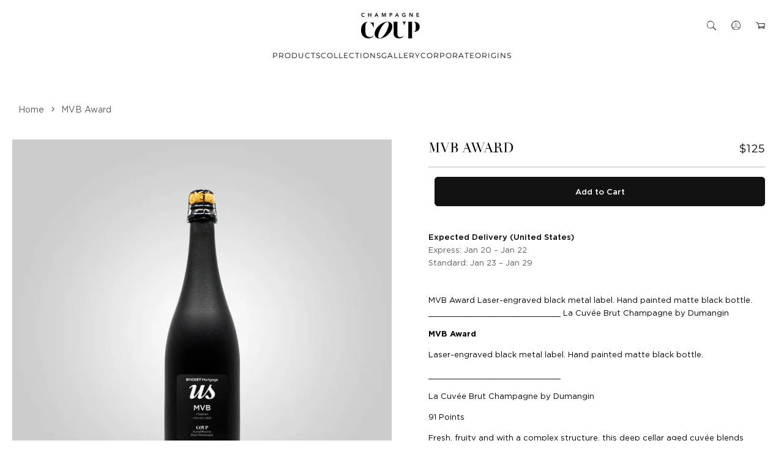

--- FILE ---
content_type: text/html; charset=utf-8
request_url: https://coupchampagne.com/en-ca/products/mvb-award-1
body_size: 71316
content:
<!doctype html>
<html class="js" lang="en">
  <head>
    <meta charset="utf-8">
    <meta http-equiv="X-UA-Compatible" content="IE=edge">
    <meta name="viewport" content="width=device-width,initial-scale=1">
        
      <meta name="description" content="MVB Award Laser-engraved black metal label. Hand painted matte black bottle. ___________________________ La Cuvée Brut Champagne by Dumangin 91 Points Fresh, fruity and with a complex structure, this deep cellar aged cuvée blends equal proportions of Pinot Noir, Chardonnay and Pinot Meunier. It is a ripe wine, with a r">
    

    

<style>
  #fv-loading-icon {
    visibility: visible;
    position: absolute;
    display: flex;
    justify-content: center;
    align-items: center;
    font-family: system-ui, sans-serif;
    font-size: 190vw;
    line-height: 1;
    word-wrap: break-word;
    top: 0;
    left: 0;
    margin: 0;
    text-decoration: none;
    filter: none;
    transition: all 0s;
    transform: none;
    width: 99vw;
    height: 99vh;
    max-width: 99vw;
    max-height: 99vh;
    pointer-events: none;
    z-index: -99;
    overflow: hidden;
    opacity: 0.0001;
  }
</style>
<div id="fv-loading-icon">🔄</div>

<script>
(function() {
  setTimeout(function() {
    var element = document.getElementById('fv-loading-icon');
    if (element) {
      element.remove();
    }
  }, 1500);
})();
</script>


<meta property="og:site_name" content="COUP">
<meta property="og:url" content="https://coupchampagne.com/en-ca/products/mvb-award-1">
<meta property="og:title" content="MVB Award">
<meta property="og:type" content="product">
<meta property="og:description" content="MVB Award Laser-engraved black metal label. Hand painted matte black bottle. ___________________________ La Cuvée Brut Champagne by Dumangin 91 Points Fresh, fruity and with a complex structure, this deep cellar aged cuvée blends equal proportions of Pinot Noir, Chardonnay and Pinot Meunier. It is a ripe wine, with a r"><meta property="og:image" content="http://coupchampagne.com/cdn/shop/products/bottle_40731130-ad89-4d73-93eb-ae8b689ce1a7.jpg?v=1621009407">
  <meta property="og:image:secure_url" content="https://coupchampagne.com/cdn/shop/products/bottle_40731130-ad89-4d73-93eb-ae8b689ce1a7.jpg?v=1621009407">
  <meta property="og:image:width" content="1000">
  <meta property="og:image:height" content="1000"><meta property="og:price:amount" content="125">
  <meta property="og:price:currency" content="USD"><meta name="twitter:card" content="summary_large_image">
<meta name="twitter:title" content="MVB Award">
<meta name="twitter:description" content="MVB Award Laser-engraved black metal label. Hand painted matte black bottle. ___________________________ La Cuvée Brut Champagne by Dumangin 91 Points Fresh, fruity and with a complex structure, this deep cellar aged cuvée blends equal proportions of Pinot Noir, Chardonnay and Pinot Meunier. It is a ripe wine, with a r">
<script type="text/javascript"> const observers=new MutationObserver((e=>{e.forEach((({addedNodes:e})=>{e.forEach((e=>{1===e.nodeType&&"SCRIPT"===e.tagName&&(e.classList.contains("analytics")||e.classList.contains("boomerang")?e.type="text/javascripts":e.src.includes("good-apps.co")||e.src.includes("cdn.shopify.com/extensions")||e.src.includes("klaviyo.com/onsite")||e.src.includes("shopify-perf-kit-unstable.min.js")?(e.setAttribute("data-src",e.src),e.removeAttribute("src")):(e.textContent.includes("loader.js")||e.textContent.includes("web_pixels_manager_load"))&&(e.type="text/javascripts"))}))}))}));observers.observe(document.documentElement,{childList:!0,subtree:!0});</script>
    <meta name="theme-color" content="">
    <meta name="format-detection" content="telephone=no">
    <link rel="canonical" href="https://coupchampagne.com/en-ca/products/mvb-award-1"><link rel="icon" type="image/png" href="//coupchampagne.com/cdn/shop/files/Coup_X_ICON_8d3b6add-5186-43f8-8057-883218cddab1.png?crop=center&height=32&v=1761024379&width=32"><link rel="preconnect" href="https://fonts.shopifycdn.com" crossorigin><title>
      MVB Award
 &ndash; COUP</title>


  
  
 
    <link rel="stylesheet" href="https://cdn.jsdelivr.net/npm/@splidejs/splide@4.1.4/dist/css/splide.min.css">
    <script src="https://cdn.jsdelivr.net/npm/@splidejs/splide@4.1.4/dist/js/splide.min.js"></script>


    <script src="//coupchampagne.com/cdn/shop/t/46/assets/constants.js?v=132983761750457495441762536705" defer="defer"></script>
    <script src="//coupchampagne.com/cdn/shop/t/46/assets/pubsub.js?v=158357773527763999511762536779" defer="defer"></script>
    <script src="//coupchampagne.com/cdn/shop/t/46/assets/global.js?v=152862011079830610291762536722" defer="defer"></script>
    <script src="//coupchampagne.com/cdn/shop/t/46/assets/details-disclosure.js?v=13653116266235556501762536715" defer="defer"></script>
    <script src="//coupchampagne.com/cdn/shop/t/46/assets/details-modal.js?v=25581673532751508451762536716" defer="defer"></script>
    <script src="//coupchampagne.com/cdn/shop/t/46/assets/search-form.js?v=133129549252120666541762536783" defer="defer"></script>
    <script src="//coupchampagne.com/cdn/shop/t/46/assets/jquery.min.js?v=118972937870852736831762536763" defer="defer"></script>
    <script src="//coupchampagne.com/cdn/shop/t/46/assets/main.js?v=46245766621330181321762536766" defer="defer"></script><script src="//coupchampagne.com/cdn/shop/t/46/assets/animations.js?v=88693664871331136111762536682" defer="defer"></script>   
    <script>window.performance && window.performance.mark && window.performance.mark('shopify.content_for_header.start');</script><meta name="google-site-verification" content="68Yi83ovB5gZm_w5Rjf_c9piRVD_kt2iOpIyD4SjVds">
<meta id="shopify-digital-wallet" name="shopify-digital-wallet" content="/11937874016/digital_wallets/dialog">
<meta name="shopify-checkout-api-token" content="c3e5edc79adbac47a957cec458f0d313">
<link rel="alternate" hreflang="x-default" href="https://coupchampagne.com/products/mvb-award-1">
<link rel="alternate" hreflang="en" href="https://coupchampagne.com/products/mvb-award-1">
<link rel="alternate" hreflang="en-CA" href="https://coupchampagne.com/en-ca/products/mvb-award-1">
<link rel="alternate" type="application/json+oembed" href="https://coupchampagne.com/en-ca/products/mvb-award-1.oembed">
<script async="async" data-src="/checkouts/internal/preloads.js?locale=en-CA"></script>
<link rel="preconnect" href="https://shop.app" crossorigin="anonymous">
<script async="async" data-src="https://shop.app/checkouts/internal/preloads.js?locale=en-CA&shop_id=11937874016" crossorigin="anonymous"></script>
<script id="apple-pay-shop-capabilities" type="application/json">{"shopId":11937874016,"countryCode":"US","currencyCode":"USD","merchantCapabilities":["supports3DS"],"merchantId":"gid:\/\/shopify\/Shop\/11937874016","merchantName":"COUP","requiredBillingContactFields":["postalAddress","email","phone"],"requiredShippingContactFields":["postalAddress","email","phone"],"shippingType":"shipping","supportedNetworks":["visa","masterCard","amex"],"total":{"type":"pending","label":"COUP","amount":"1.00"},"shopifyPaymentsEnabled":true,"supportsSubscriptions":true}</script>
<script id="shopify-features" type="application/json">{"accessToken":"c3e5edc79adbac47a957cec458f0d313","betas":["rich-media-storefront-analytics"],"domain":"coupchampagne.com","predictiveSearch":true,"shopId":11937874016,"locale":"en"}</script>
<script>var Shopify = Shopify || {};
Shopify.shop = "couptests.myshopify.com";
Shopify.locale = "en";
Shopify.currency = {"active":"USD","rate":"1.0"};
Shopify.country = "CA";
Shopify.theme = {"name":"Coup Champagne V.3 - Ready For LIVE_opt","id":153992593660,"schema_name":"Dawn","schema_version":"15.2.0","theme_store_id":887,"role":"main"};
Shopify.theme.handle = "null";
Shopify.theme.style = {"id":null,"handle":null};
Shopify.cdnHost = "coupchampagne.com/cdn";
Shopify.routes = Shopify.routes || {};
Shopify.routes.root = "/en-ca/";</script>
<script type="module">!function(o){(o.Shopify=o.Shopify||{}).modules=!0}(window);</script>
<script>!function(o){function n(){var o=[];function n(){o.push(Array.prototype.slice.apply(arguments))}return n.q=o,n}var t=o.Shopify=o.Shopify||{};t.loadFeatures=n(),t.autoloadFeatures=n()}(window);</script>
<script>
  window.ShopifyPay = window.ShopifyPay || {};
  window.ShopifyPay.apiHost = "shop.app\/pay";
  window.ShopifyPay.redirectState = null;
</script>
<script id="shop-js-analytics" type="application/json">{"pageType":"product"}</script>
<script defer="defer" async type="module" data-src="//coupchampagne.com/cdn/shopifycloud/shop-js/modules/v2/client.init-shop-cart-sync_IZsNAliE.en.esm.js"></script>
<script defer="defer" async type="module" data-src="//coupchampagne.com/cdn/shopifycloud/shop-js/modules/v2/chunk.common_0OUaOowp.esm.js"></script>
<script type="module">
  await import("//coupchampagne.com/cdn/shopifycloud/shop-js/modules/v2/client.init-shop-cart-sync_IZsNAliE.en.esm.js");
await import("//coupchampagne.com/cdn/shopifycloud/shop-js/modules/v2/chunk.common_0OUaOowp.esm.js");

  window.Shopify.SignInWithShop?.initShopCartSync?.({"fedCMEnabled":true,"windoidEnabled":true});

</script>
<script>
  window.Shopify = window.Shopify || {};
  if (!window.Shopify.featureAssets) window.Shopify.featureAssets = {};
  window.Shopify.featureAssets['shop-js'] = {"shop-cart-sync":["modules/v2/client.shop-cart-sync_DLOhI_0X.en.esm.js","modules/v2/chunk.common_0OUaOowp.esm.js"],"init-fed-cm":["modules/v2/client.init-fed-cm_C6YtU0w6.en.esm.js","modules/v2/chunk.common_0OUaOowp.esm.js"],"shop-button":["modules/v2/client.shop-button_BCMx7GTG.en.esm.js","modules/v2/chunk.common_0OUaOowp.esm.js"],"shop-cash-offers":["modules/v2/client.shop-cash-offers_BT26qb5j.en.esm.js","modules/v2/chunk.common_0OUaOowp.esm.js","modules/v2/chunk.modal_CGo_dVj3.esm.js"],"init-windoid":["modules/v2/client.init-windoid_B9PkRMql.en.esm.js","modules/v2/chunk.common_0OUaOowp.esm.js"],"init-shop-email-lookup-coordinator":["modules/v2/client.init-shop-email-lookup-coordinator_DZkqjsbU.en.esm.js","modules/v2/chunk.common_0OUaOowp.esm.js"],"shop-toast-manager":["modules/v2/client.shop-toast-manager_Di2EnuM7.en.esm.js","modules/v2/chunk.common_0OUaOowp.esm.js"],"shop-login-button":["modules/v2/client.shop-login-button_BtqW_SIO.en.esm.js","modules/v2/chunk.common_0OUaOowp.esm.js","modules/v2/chunk.modal_CGo_dVj3.esm.js"],"avatar":["modules/v2/client.avatar_BTnouDA3.en.esm.js"],"pay-button":["modules/v2/client.pay-button_CWa-C9R1.en.esm.js","modules/v2/chunk.common_0OUaOowp.esm.js"],"init-shop-cart-sync":["modules/v2/client.init-shop-cart-sync_IZsNAliE.en.esm.js","modules/v2/chunk.common_0OUaOowp.esm.js"],"init-customer-accounts":["modules/v2/client.init-customer-accounts_DenGwJTU.en.esm.js","modules/v2/client.shop-login-button_BtqW_SIO.en.esm.js","modules/v2/chunk.common_0OUaOowp.esm.js","modules/v2/chunk.modal_CGo_dVj3.esm.js"],"init-shop-for-new-customer-accounts":["modules/v2/client.init-shop-for-new-customer-accounts_JdHXxpS9.en.esm.js","modules/v2/client.shop-login-button_BtqW_SIO.en.esm.js","modules/v2/chunk.common_0OUaOowp.esm.js","modules/v2/chunk.modal_CGo_dVj3.esm.js"],"init-customer-accounts-sign-up":["modules/v2/client.init-customer-accounts-sign-up_D6__K_p8.en.esm.js","modules/v2/client.shop-login-button_BtqW_SIO.en.esm.js","modules/v2/chunk.common_0OUaOowp.esm.js","modules/v2/chunk.modal_CGo_dVj3.esm.js"],"checkout-modal":["modules/v2/client.checkout-modal_C_ZQDY6s.en.esm.js","modules/v2/chunk.common_0OUaOowp.esm.js","modules/v2/chunk.modal_CGo_dVj3.esm.js"],"shop-follow-button":["modules/v2/client.shop-follow-button_XetIsj8l.en.esm.js","modules/v2/chunk.common_0OUaOowp.esm.js","modules/v2/chunk.modal_CGo_dVj3.esm.js"],"lead-capture":["modules/v2/client.lead-capture_DvA72MRN.en.esm.js","modules/v2/chunk.common_0OUaOowp.esm.js","modules/v2/chunk.modal_CGo_dVj3.esm.js"],"shop-login":["modules/v2/client.shop-login_ClXNxyh6.en.esm.js","modules/v2/chunk.common_0OUaOowp.esm.js","modules/v2/chunk.modal_CGo_dVj3.esm.js"],"payment-terms":["modules/v2/client.payment-terms_CNlwjfZz.en.esm.js","modules/v2/chunk.common_0OUaOowp.esm.js","modules/v2/chunk.modal_CGo_dVj3.esm.js"]};
</script>
<script>(function() {
  var isLoaded = false;
  function asyncLoad() {
    if (isLoaded) return;
    isLoaded = true;
    var urls = ["https:\/\/str.rise-ai.com\/?shop=couptests.myshopify.com","https:\/\/strn.rise-ai.com\/?shop=couptests.myshopify.com","https:\/\/cdn.richpanel.com\/js\/richpanel_shopify_script.js?appClientId=coupchampagne8591\u0026tenantId=coupchampagne859\u0026shop=couptests.myshopify.com\u0026shop=couptests.myshopify.com","https:\/\/cdn.giftship.app\/build\/storefront\/giftship.js?shop=couptests.myshopify.com"];
    for (var i = 0; i < urls.length; i++) {
      var s = document.createElement('script');
      s.type = 'text/javascript';
      s.async = true;
      s.src = urls[i];
      var x = document.getElementsByTagName('script')[0];
      x.parentNode.insertBefore(s, x);
    }
  };
  document.addEventListener('StartAsyncLoading',function(event){asyncLoad();});if(window.attachEvent) {
    window.attachEvent('onload', function(){});
  } else {
    window.addEventListener('load', function(){}, false);
  }
})();</script>
<script id="__st">var __st={"a":11937874016,"offset":-28800,"reqid":"05e3b8e5-9e0c-4853-9a9b-e2506463086c-1768566959","pageurl":"coupchampagne.com\/en-ca\/products\/mvb-award-1","u":"c19552355613","p":"product","rtyp":"product","rid":6206104567997};</script>
<script>window.ShopifyPaypalV4VisibilityTracking = true;</script>
<script id="captcha-bootstrap">!function(){'use strict';const t='contact',e='account',n='new_comment',o=[[t,t],['blogs',n],['comments',n],[t,'customer']],c=[[e,'customer_login'],[e,'guest_login'],[e,'recover_customer_password'],[e,'create_customer']],r=t=>t.map((([t,e])=>`form[action*='/${t}']:not([data-nocaptcha='true']) input[name='form_type'][value='${e}']`)).join(','),a=t=>()=>t?[...document.querySelectorAll(t)].map((t=>t.form)):[];function s(){const t=[...o],e=r(t);return a(e)}const i='password',u='form_key',d=['recaptcha-v3-token','g-recaptcha-response','h-captcha-response',i],f=()=>{try{return window.sessionStorage}catch{return}},m='__shopify_v',_=t=>t.elements[u];function p(t,e,n=!1){try{const o=window.sessionStorage,c=JSON.parse(o.getItem(e)),{data:r}=function(t){const{data:e,action:n}=t;return t[m]||n?{data:e,action:n}:{data:t,action:n}}(c);for(const[e,n]of Object.entries(r))t.elements[e]&&(t.elements[e].value=n);n&&o.removeItem(e)}catch(o){console.error('form repopulation failed',{error:o})}}const l='form_type',E='cptcha';function T(t){t.dataset[E]=!0}const w=window,h=w.document,L='Shopify',v='ce_forms',y='captcha';let A=!1;((t,e)=>{const n=(g='f06e6c50-85a8-45c8-87d0-21a2b65856fe',I='https://cdn.shopify.com/shopifycloud/storefront-forms-hcaptcha/ce_storefront_forms_captcha_hcaptcha.v1.5.2.iife.js',D={infoText:'Protected by hCaptcha',privacyText:'Privacy',termsText:'Terms'},(t,e,n)=>{const o=w[L][v],c=o.bindForm;if(c)return c(t,g,e,D).then(n);var r;o.q.push([[t,g,e,D],n]),r=I,A||(h.body.append(Object.assign(h.createElement('script'),{id:'captcha-provider',async:!0,src:r})),A=!0)});var g,I,D;w[L]=w[L]||{},w[L][v]=w[L][v]||{},w[L][v].q=[],w[L][y]=w[L][y]||{},w[L][y].protect=function(t,e){n(t,void 0,e),T(t)},Object.freeze(w[L][y]),function(t,e,n,w,h,L){const[v,y,A,g]=function(t,e,n){const i=e?o:[],u=t?c:[],d=[...i,...u],f=r(d),m=r(i),_=r(d.filter((([t,e])=>n.includes(e))));return[a(f),a(m),a(_),s()]}(w,h,L),I=t=>{const e=t.target;return e instanceof HTMLFormElement?e:e&&e.form},D=t=>v().includes(t);t.addEventListener('submit',(t=>{const e=I(t);if(!e)return;const n=D(e)&&!e.dataset.hcaptchaBound&&!e.dataset.recaptchaBound,o=_(e),c=g().includes(e)&&(!o||!o.value);(n||c)&&t.preventDefault(),c&&!n&&(function(t){try{if(!f())return;!function(t){const e=f();if(!e)return;const n=_(t);if(!n)return;const o=n.value;o&&e.removeItem(o)}(t);const e=Array.from(Array(32),(()=>Math.random().toString(36)[2])).join('');!function(t,e){_(t)||t.append(Object.assign(document.createElement('input'),{type:'hidden',name:u})),t.elements[u].value=e}(t,e),function(t,e){const n=f();if(!n)return;const o=[...t.querySelectorAll(`input[type='${i}']`)].map((({name:t})=>t)),c=[...d,...o],r={};for(const[a,s]of new FormData(t).entries())c.includes(a)||(r[a]=s);n.setItem(e,JSON.stringify({[m]:1,action:t.action,data:r}))}(t,e)}catch(e){console.error('failed to persist form',e)}}(e),e.submit())}));const S=(t,e)=>{t&&!t.dataset[E]&&(n(t,e.some((e=>e===t))),T(t))};for(const o of['focusin','change'])t.addEventListener(o,(t=>{const e=I(t);D(e)&&S(e,y())}));const B=e.get('form_key'),M=e.get(l),P=B&&M;t.addEventListener('DOMContentLoaded',(()=>{const t=y();if(P)for(const e of t)e.elements[l].value===M&&p(e,B);[...new Set([...A(),...v().filter((t=>'true'===t.dataset.shopifyCaptcha))])].forEach((e=>S(e,t)))}))}(h,new URLSearchParams(w.location.search),n,t,e,['guest_login'])})(!0,!0)}();</script>
<script integrity="sha256-4kQ18oKyAcykRKYeNunJcIwy7WH5gtpwJnB7kiuLZ1E=" data-source-attribution="shopify.loadfeatures" defer="defer" data-src="//coupchampagne.com/cdn/shopifycloud/storefront/assets/storefront/load_feature-a0a9edcb.js" crossorigin="anonymous"></script>
<script crossorigin="anonymous" defer="defer" data-src="//coupchampagne.com/cdn/shopifycloud/storefront/assets/shopify_pay/storefront-65b4c6d7.js?v=20250812"></script>
<script data-source-attribution="shopify.dynamic_checkout.dynamic.init">var Shopify=Shopify||{};Shopify.PaymentButton=Shopify.PaymentButton||{isStorefrontPortableWallets:!0,init:function(){window.Shopify.PaymentButton.init=function(){};var t=document.createElement("script");t.dataset.src="https://coupchampagne.com/cdn/shopifycloud/portable-wallets/latest/portable-wallets.en.js",t.type="module",document.head.appendChild(t)}};
</script>
<script data-source-attribution="shopify.dynamic_checkout.buyer_consent">
  function portableWalletsHideBuyerConsent(e){var t=document.getElementById("shopify-buyer-consent"),n=document.getElementById("shopify-subscription-policy-button");t&&n&&(t.classList.add("hidden"),t.setAttribute("aria-hidden","true"),n.removeEventListener("click",e))}function portableWalletsShowBuyerConsent(e){var t=document.getElementById("shopify-buyer-consent"),n=document.getElementById("shopify-subscription-policy-button");t&&n&&(t.classList.remove("hidden"),t.removeAttribute("aria-hidden"),n.addEventListener("click",e))}window.Shopify?.PaymentButton&&(window.Shopify.PaymentButton.hideBuyerConsent=portableWalletsHideBuyerConsent,window.Shopify.PaymentButton.showBuyerConsent=portableWalletsShowBuyerConsent);
</script>
<script data-source-attribution="shopify.dynamic_checkout.cart.bootstrap">document.addEventListener("DOMContentLoaded",(function(){function t(){return document.querySelector("shopify-accelerated-checkout-cart, shopify-accelerated-checkout")}if(t())Shopify.PaymentButton.init();else{new MutationObserver((function(e,n){t()&&(Shopify.PaymentButton.init(),n.disconnect())})).observe(document.body,{childList:!0,subtree:!0})}}));
</script>
<link id="shopify-accelerated-checkout-styles" rel="stylesheet" media="screen" href="https://coupchampagne.com/cdn/shopifycloud/portable-wallets/latest/accelerated-checkout-backwards-compat.css" crossorigin="anonymous">
<style id="shopify-accelerated-checkout-cart">
        #shopify-buyer-consent {
  margin-top: 1em;
  display: inline-block;
  width: 100%;
}

#shopify-buyer-consent.hidden {
  display: none;
}

#shopify-subscription-policy-button {
  background: none;
  border: none;
  padding: 0;
  text-decoration: underline;
  font-size: inherit;
  cursor: pointer;
}

#shopify-subscription-policy-button::before {
  box-shadow: none;
}

      </style>
<script id="sections-script" data-sections="header" defer="defer" src="//coupchampagne.com/cdn/shop/t/46/compiled_assets/scripts.js?18222"></script>
<script>window.performance && window.performance.mark && window.performance.mark('shopify.content_for_header.end');</script>


<link rel="preconnect" href="https://fonts.googleapis.com">
<link rel="preconnect" href="https://fonts.gstatic.com" crossorigin>
<link href="https://fonts.googleapis.com/css2?family=Splash&display=swap" rel="stylesheet">

    <style data-shopify>
      @font-face {
          font-family: 'Chandler42';
          src: url('https://cdn.shopify.com/s/files/1/0119/3787/4016/files/Chandler42.eot?v=1749223716');
          src: url('https://cdn.shopify.com/s/files/1/0119/3787/4016/files/Chandler42.eot?v=1749223716?#iefix') format('embedded-opentype'),
              url('https://cdn.shopify.com/s/files/1/0119/3787/4016/files/Chandler42.woff2?v=1749223716') format('woff2'),
              url('https://cdn.shopify.com/s/files/1/0119/3787/4016/files/Chandler42.woff?v=1749223716') format('woff'),
              url('https://cdn.shopify.com/s/files/1/0119/3787/4016/files/Chandler42.ttf?v=1749223716') format('truetype');
          font-weight: 500;
          font-style: normal;
          font-display: swap;
      }
      @font-face {
  font-family: Montserrat;
  font-weight: 400;
  font-style: normal;
  font-display: swap;
  src: url("//coupchampagne.com/cdn/fonts/montserrat/montserrat_n4.81949fa0ac9fd2021e16436151e8eaa539321637.woff2") format("woff2"),
       url("//coupchampagne.com/cdn/fonts/montserrat/montserrat_n4.a6c632ca7b62da89c3594789ba828388aac693fe.woff") format("woff");
}

      @font-face {
  font-family: Montserrat;
  font-weight: 700;
  font-style: normal;
  font-display: swap;
  src: url("//coupchampagne.com/cdn/fonts/montserrat/montserrat_n7.3c434e22befd5c18a6b4afadb1e3d77c128c7939.woff2") format("woff2"),
       url("//coupchampagne.com/cdn/fonts/montserrat/montserrat_n7.5d9fa6e2cae713c8fb539a9876489d86207fe957.woff") format("woff");
}

      @font-face {
  font-family: Montserrat;
  font-weight: 400;
  font-style: italic;
  font-display: swap;
  src: url("//coupchampagne.com/cdn/fonts/montserrat/montserrat_i4.5a4ea298b4789e064f62a29aafc18d41f09ae59b.woff2") format("woff2"),
       url("//coupchampagne.com/cdn/fonts/montserrat/montserrat_i4.072b5869c5e0ed5b9d2021e4c2af132e16681ad2.woff") format("woff");
}

      @font-face {
  font-family: Montserrat;
  font-weight: 700;
  font-style: italic;
  font-display: swap;
  src: url("//coupchampagne.com/cdn/fonts/montserrat/montserrat_i7.a0d4a463df4f146567d871890ffb3c80408e7732.woff2") format("woff2"),
       url("//coupchampagne.com/cdn/fonts/montserrat/montserrat_i7.f6ec9f2a0681acc6f8152c40921d2a4d2e1a2c78.woff") format("woff");
}

      @font-face {
  font-family: Montserrat;
  font-weight: 400;
  font-style: normal;
  font-display: swap;
  src: url("//coupchampagne.com/cdn/fonts/montserrat/montserrat_n4.81949fa0ac9fd2021e16436151e8eaa539321637.woff2") format("woff2"),
       url("//coupchampagne.com/cdn/fonts/montserrat/montserrat_n4.a6c632ca7b62da89c3594789ba828388aac693fe.woff") format("woff");
}


      
        :root,
        .color-scheme-1 {
          --color-background: 255,255,255;
        
          --gradient-background: #ffffff;
        

        

        --color-foreground: 0,0,0;
        --color-background-contrast: 191,191,191;
        --color-shadow: 18,18,18;
        --color-button: 18,18,18;
        --color-button-text: 255,255,255;
        --color-secondary-button: 255,255,255;
        --color-secondary-button-text: 18,18,18;
        --color-link: 18,18,18;
        --color-badge-foreground: 0,0,0;
        --color-badge-background: 255,255,255;
        --color-badge-border: 0,0,0;
        --payment-terms-background-color: rgb(255 255 255);
      }
      
        
        .color-scheme-2 {
          --color-background: 246,246,246;
        
          --gradient-background: #f6f6f6;
        

        

        --color-foreground: 0,0,0;
        --color-background-contrast: 182,182,182;
        --color-shadow: 0,0,0;
        --color-button: 0,0,0;
        --color-button-text: 255,255,255;
        --color-secondary-button: 246,246,246;
        --color-secondary-button-text: 18,18,18;
        --color-link: 18,18,18;
        --color-badge-foreground: 0,0,0;
        --color-badge-background: 246,246,246;
        --color-badge-border: 0,0,0;
        --payment-terms-background-color: rgb(246 246 246);
      }
      
        
        .color-scheme-3 {
          --color-background: 36,40,51;
        
          --gradient-background: #242833;
        

        

        --color-foreground: 255,255,255;
        --color-background-contrast: 47,52,66;
        --color-shadow: 18,18,18;
        --color-button: 255,255,255;
        --color-button-text: 0,0,0;
        --color-secondary-button: 36,40,51;
        --color-secondary-button-text: 255,255,255;
        --color-link: 255,255,255;
        --color-badge-foreground: 255,255,255;
        --color-badge-background: 36,40,51;
        --color-badge-border: 255,255,255;
        --payment-terms-background-color: rgb(36 40 51);
      }
      
        
        .color-scheme-4 {
          --color-background: 0,0,0;
        
          --gradient-background: #000000;
        

        

        --color-foreground: 255,255,255;
        --color-background-contrast: 128,128,128;
        --color-shadow: 18,18,18;
        --color-button: 255,255,255;
        --color-button-text: 18,18,18;
        --color-secondary-button: 0,0,0;
        --color-secondary-button-text: 255,255,255;
        --color-link: 255,255,255;
        --color-badge-foreground: 255,255,255;
        --color-badge-background: 0,0,0;
        --color-badge-border: 255,255,255;
        --payment-terms-background-color: rgb(0 0 0);
      }
      
        
        .color-scheme-5 {
          --color-background: 51,79,180;
        
          --gradient-background: #334fb4;
        

        

        --color-foreground: 255,255,255;
        --color-background-contrast: 23,35,81;
        --color-shadow: 18,18,18;
        --color-button: 255,255,255;
        --color-button-text: 51,79,180;
        --color-secondary-button: 51,79,180;
        --color-secondary-button-text: 255,255,255;
        --color-link: 255,255,255;
        --color-badge-foreground: 255,255,255;
        --color-badge-background: 51,79,180;
        --color-badge-border: 255,255,255;
        --payment-terms-background-color: rgb(51 79 180);
      }
      
        
        .color-scheme-cfb80d7c-2002-4170-9950-6044980eae05 {
          --color-background: 255,255,255;
        
          --gradient-background: #ffffff;
        

        

        --color-foreground: 159,0,0;
        --color-background-contrast: 191,191,191;
        --color-shadow: 18,18,18;
        --color-button: 18,18,18;
        --color-button-text: 255,255,255;
        --color-secondary-button: 255,255,255;
        --color-secondary-button-text: 18,18,18;
        --color-link: 18,18,18;
        --color-badge-foreground: 159,0,0;
        --color-badge-background: 255,255,255;
        --color-badge-border: 159,0,0;
        --payment-terms-background-color: rgb(255 255 255);
      }
      
        
        .color-scheme-5cb9e4b5-a746-4db4-a3c3-eaee191968f0 {
          --color-background: 255,255,255;
        
          --gradient-background: #ffffff;
        

        

        --color-foreground: 221,0,0;
        --color-background-contrast: 191,191,191;
        --color-shadow: 255,255,255;
        --color-button: 255,255,255;
        --color-button-text: 255,255,255;
        --color-secondary-button: 255,255,255;
        --color-secondary-button-text: 255,255,255;
        --color-link: 255,255,255;
        --color-badge-foreground: 221,0,0;
        --color-badge-background: 255,255,255;
        --color-badge-border: 221,0,0;
        --payment-terms-background-color: rgb(255 255 255);
      }
      
        
        .color-scheme-f015f9ee-2df3-496f-b5f1-9fcfa6979585 {
          --color-background: 255,255,255;
        
          --gradient-background: #ffffff;
        

        

        --color-foreground: 18,18,18;
        --color-background-contrast: 191,191,191;
        --color-shadow: 221,0,0;
        --color-button: 221,0,0;
        --color-button-text: 255,255,255;
        --color-secondary-button: 255,255,255;
        --color-secondary-button-text: 221,0,0;
        --color-link: 221,0,0;
        --color-badge-foreground: 18,18,18;
        --color-badge-background: 255,255,255;
        --color-badge-border: 18,18,18;
        --payment-terms-background-color: rgb(255 255 255);
      }
      

      body, .color-scheme-1, .color-scheme-2, .color-scheme-3, .color-scheme-4, .color-scheme-5, .color-scheme-cfb80d7c-2002-4170-9950-6044980eae05, .color-scheme-5cb9e4b5-a746-4db4-a3c3-eaee191968f0, .color-scheme-f015f9ee-2df3-496f-b5f1-9fcfa6979585 {
        color: rgba(var(--color-foreground));
        background-color: rgb(var(--color-background));
      }

      :root {
        --font-body-family: Montserrat, sans-serif;
        --font-body-style: normal;
        --font-body-weight: 400;
        --font-body-weight-bold: 700;

        --font-heading-family: Montserrat, sans-serif;
        --font-heading-style: normal;
        --font-heading-weight: 400;

        --font-body-scale: 1.0;
        --font-heading-scale: 1.0;

        --media-padding: px;
        --media-border-opacity: 0.05;
        --media-border-width: 0px;
        --media-radius: 0px;
        --media-shadow-opacity: 0.0;
        --media-shadow-horizontal-offset: 0px;
        --media-shadow-vertical-offset: 4px;
        --media-shadow-blur-radius: 5px;
        --media-shadow-visible: 0;

        --page-width: 180rem;
        --page-width-margin: 0rem;

        --product-card-image-padding: 0.0rem;
        --product-card-corner-radius: 0.0rem;
        --product-card-text-alignment: left;
        --product-card-border-width: 0.0rem;
        --product-card-border-opacity: 0.1;
        --product-card-shadow-opacity: 0.0;
        --product-card-shadow-visible: 0;
        --product-card-shadow-horizontal-offset: 0.0rem;
        --product-card-shadow-vertical-offset: 0.4rem;
        --product-card-shadow-blur-radius: 0.5rem;

        --collection-card-image-padding: 0.0rem;
        --collection-card-corner-radius: 0.0rem;
        --collection-card-text-alignment: left;
        --collection-card-border-width: 0.0rem;
        --collection-card-border-opacity: 0.1;
        --collection-card-shadow-opacity: 0.0;
        --collection-card-shadow-visible: 0;
        --collection-card-shadow-horizontal-offset: 0.0rem;
        --collection-card-shadow-vertical-offset: 0.4rem;
        --collection-card-shadow-blur-radius: 0.5rem;

        --blog-card-image-padding: 0.0rem;
        --blog-card-corner-radius: 0.0rem;
        --blog-card-text-alignment: left;
        --blog-card-border-width: 0.0rem;
        --blog-card-border-opacity: 0.1;
        --blog-card-shadow-opacity: 0.0;
        --blog-card-shadow-visible: 0;
        --blog-card-shadow-horizontal-offset: 0.0rem;
        --blog-card-shadow-vertical-offset: 0.4rem;
        --blog-card-shadow-blur-radius: 0.5rem;

        --badge-corner-radius: 4.0rem;

        --popup-border-width: 1px;
        --popup-border-opacity: 0.1;
        --popup-corner-radius: 0px;
        --popup-shadow-opacity: 0.05;
        --popup-shadow-horizontal-offset: 0px;
        --popup-shadow-vertical-offset: 4px;
        --popup-shadow-blur-radius: 5px;

        --drawer-border-width: 1px;
        --drawer-border-opacity: 0.1;
        --drawer-shadow-opacity: 0.0;
        --drawer-shadow-horizontal-offset: 0px;
        --drawer-shadow-vertical-offset: 4px;
        --drawer-shadow-blur-radius: 5px;

        --spacing-sections-desktop: 0px;
        --spacing-sections-mobile: 0px;

        --grid-desktop-vertical-spacing: 40px;
        --grid-desktop-horizontal-spacing: 20px;
        --grid-mobile-vertical-spacing: 20px;
        --grid-mobile-horizontal-spacing: 10px;

        --text-boxes-border-opacity: 0.1;
        --text-boxes-border-width: 0px;
        --text-boxes-radius: 0px;
        --text-boxes-shadow-opacity: 0.0;
        --text-boxes-shadow-visible: 0;
        --text-boxes-shadow-horizontal-offset: 0px;
        --text-boxes-shadow-vertical-offset: 4px;
        --text-boxes-shadow-blur-radius: 5px;

        --buttons-radius: 5px;
        --buttons-radius-outset: 6px;
        --buttons-border-width: 1px;
        --buttons-border-opacity: 1.0;
        --buttons-shadow-opacity: 0.0;
        --buttons-shadow-visible: 0;
        --buttons-shadow-horizontal-offset: 0px;
        --buttons-shadow-vertical-offset: 4px;
        --buttons-shadow-blur-radius: 5px;
        --buttons-border-offset: 0.3px;

        --inputs-radius: 10px;
        --inputs-border-width: 1px;
        --inputs-border-opacity: 0.25;
        --inputs-shadow-opacity: 0.0;
        --inputs-shadow-horizontal-offset: 0px;
        --inputs-margin-offset: 0px;
        --inputs-shadow-vertical-offset: 4px;
        --inputs-shadow-blur-radius: 5px;
        --inputs-radius-outset: 11px;

        --variant-pills-radius: 40px;
        --variant-pills-border-width: 1px;
        --variant-pills-border-opacity: 0.55;
        --variant-pills-shadow-opacity: 0.0;
        --variant-pills-shadow-horizontal-offset: 0px;
        --variant-pills-shadow-vertical-offset: 4px;
        --variant-pills-shadow-blur-radius: 5px;

        --font-gotham:Gotham;

        --font-tabletgothic:TabletGothicCompressedW02-Bd;

        --font-havehearttwo:Have Heart Two;

        --font-fiorello:Fiorello CG Condensed;

        --font-avantgarde:Avant Garde;

        --red-color:#dd0000;
        
      }

      *,
      *::before,
      *::after {
        box-sizing: inherit;
      }

      html {
        box-sizing: border-box;
        font-size: calc(var(--font-body-scale) * 62.5%);
        height: 100%;
      }

      body {
        display: grid;
        grid-template-rows: auto auto 1fr auto;
        grid-template-columns: 100%;
        min-height: 100%;
        margin: 0;
        font-size: 1.5rem;
        letter-spacing: 0.06rem;
        line-height: calc(1 + 0.8 / var(--font-body-scale));
        font-family: var(--font-body-family);
        font-style: var(--font-body-style);
        font-weight: var(--font-body-weight);
      }

      @media screen and (min-width: 750px) {
        body {
          font-size: 1.6rem;
        }
      }
    </style>
    <link rel="stylesheet" type="text/css" href="//cdn.jsdelivr.net/npm/slick-carousel@1.8.1/slick/slick.css"/>
    
    <link href="//coupchampagne.com/cdn/shop/t/46/assets/base.css?v=9324587393520729601762536687" rel="stylesheet" type="text/css" media="all" />
    <link href="//coupchampagne.com/cdn/shop/t/46/assets/style.css?v=130658671134679130671762536791" rel="stylesheet" type="text/css" media="all" />
    <link href="//coupchampagne.com/cdn/shop/t/46/assets/fonts.css?v=135237577436241748291762536721" rel="stylesheet" type="text/css" media="all" />
    <link rel="stylesheet" href="//coupchampagne.com/cdn/shop/t/46/assets/component-cart-items.css?v=134224889760375170471762536692" media="print" onload="this.media='all'">
      <link rel="preload" as="font" href="//coupchampagne.com/cdn/fonts/montserrat/montserrat_n4.81949fa0ac9fd2021e16436151e8eaa539321637.woff2" type="font/woff2" crossorigin>
      

      <link rel="preload" as="font" href="//coupchampagne.com/cdn/fonts/montserrat/montserrat_n4.81949fa0ac9fd2021e16436151e8eaa539321637.woff2" type="font/woff2" crossorigin>
      
<link href="//coupchampagne.com/cdn/shop/t/46/assets/component-localization-form.css?v=170315343355214948141762536697" rel="stylesheet" type="text/css" media="all" />
      <script src="//coupchampagne.com/cdn/shop/t/46/assets/localization-form.js?v=144176611646395275351762536764" defer="defer"></script><link
        rel="stylesheet"
        href="//coupchampagne.com/cdn/shop/t/46/assets/component-predictive-search.css?v=118923337488134913561762536700"
        media="print"
        onload="this.media='all'"
      ><script>
      if (Shopify.designMode) {
        document.documentElement.classList.add('shopify-design-mode');
      }
    </script>
  <script>window.is_hulkpo_installed=true</script>
  <!-- Google Tag Manager -->
<script>
window.dataLayer = window.dataLayer || [];
</script>
<script>(function(w,d,s,l,i){w[l]=w[l]||[];w[l].push({'gtm.start':
new Date().getTime(),event:'gtm.js'});var f=d.getElementsByTagName(s)[0],
j=d.createElement(s),dl=l!='dataLayer'?'&l='+l:'';j.async=true;j.src=
'https://www.googletagmanager.com/gtm.js?id='+i+dl;f.parentNode.insertBefore(j,f);
})(window,document,'script','dataLayer','GTM-NC73PL4');</script>
<!-- End Google Tag Manager -->
<!-- Hotjar Tracking Code for https://coupchampagne.com -->
<script>
    (function(h,o,t,j,a,r){
        h.hj=h.hj||function(){(h.hj.q=h.hj.q||[]).push(arguments)};
        h._hjSettings={hjid:2664043,hjsv:6};
        a=o.getElementsByTagName('head')[0];
        r=o.createElement('script');r.async=1;
        r.src=t+h._hjSettings.hjid+j+h._hjSettings.hjsv;
        a.appendChild(r);
    })(window,document,'https://static.hotjar.com/c/hotjar-','.js?sv=');
</script> 

<!-- Google Tag Manager -->
<script>(function(w,d,s,l,i){w[l]=w[l]||[];w[l].push({'gtm.start':
new Date().getTime(),event:'gtm.js'});var f=d.getElementsByTagName(s)[0],
j=d.createElement(s),dl=l!='dataLayer'?'&l='+l:'';j.async=true;j.src=
'https://www.googletagmanager.com/gtm.js?id='+i+dl;f.parentNode.insertBefore(j,f);
})(window,document,'script','dataLayer','GTM-NC73PL4');</script>
<!-- End Google Tag Manager -->
<!-- Google Tag Manager (noscript) -->
<noscript><iframe src="https://www.googletagmanager.com/ns.html?id=GTM-NC73PL4"
height="0" width="0" style="display:none;visibility:hidden"></iframe></noscript>
<!-- End Google Tag Manager (noscript) -->
  <!-- BEGIN app block: shopify://apps/judge-me-reviews/blocks/judgeme_core/61ccd3b1-a9f2-4160-9fe9-4fec8413e5d8 --><!-- Start of Judge.me Core -->






<link rel="dns-prefetch" href="https://cdnwidget.judge.me">
<link rel="dns-prefetch" href="https://cdn.judge.me">
<link rel="dns-prefetch" href="https://cdn1.judge.me">
<link rel="dns-prefetch" href="https://api.judge.me">

<script data-cfasync='false' class='jdgm-settings-script'>window.jdgmSettings={"pagination":5,"disable_web_reviews":false,"badge_no_review_text":"No reviews","badge_n_reviews_text":"{{ n }} review/reviews","badge_star_color":"#000000","hide_badge_preview_if_no_reviews":true,"badge_hide_text":false,"enforce_center_preview_badge":false,"widget_title":"Customer Reviews","widget_open_form_text":"WRITE A REVIEW","widget_close_form_text":"Cancel review","widget_refresh_page_text":"Refresh page","widget_summary_text":"Based on {{ number_of_reviews }} review/reviews","widget_no_review_text":"Be the first to write a review","widget_name_field_text":"Display name","widget_verified_name_field_text":"Verified Name (public)","widget_name_placeholder_text":"Display name","widget_required_field_error_text":"This field is required.","widget_email_field_text":"Email address","widget_verified_email_field_text":"Verified Email (private, can not be edited)","widget_email_placeholder_text":"Your email address","widget_email_field_error_text":"Please enter a valid email address.","widget_rating_field_text":"Rating","widget_review_title_field_text":"Review Title","widget_review_title_placeholder_text":"Give your review a title","widget_review_body_field_text":"Review content","widget_review_body_placeholder_text":"Start writing here...","widget_pictures_field_text":"Picture/Video (optional)","widget_submit_review_text":"Submit Review","widget_submit_verified_review_text":"Submit Verified Review","widget_submit_success_msg_with_auto_publish":"Thank you! Please refresh the page in a few moments to see your review. You can remove or edit your review by logging into \u003ca href='https://judge.me/login' target='_blank' rel='nofollow noopener'\u003eJudge.me\u003c/a\u003e","widget_submit_success_msg_no_auto_publish":"Thank you! Your review will be published as soon as it is approved by the shop admin. You can remove or edit your review by logging into \u003ca href='https://judge.me/login' target='_blank' rel='nofollow noopener'\u003eJudge.me\u003c/a\u003e","widget_show_default_reviews_out_of_total_text":"Showing {{ n_reviews_shown }} out of {{ n_reviews }} reviews.","widget_show_all_link_text":"Show all","widget_show_less_link_text":"Show less","widget_author_said_text":"{{ reviewer_name }} said:","widget_days_text":"{{ n }} days ago","widget_weeks_text":"{{ n }} week/weeks ago","widget_months_text":"{{ n }} month/months ago","widget_years_text":"{{ n }} year/years ago","widget_yesterday_text":"Yesterday","widget_today_text":"Today","widget_replied_text":"\u003e\u003e {{ shop_name }} replied:","widget_read_more_text":"Read more","widget_reviewer_name_as_initial":"","widget_rating_filter_color":"#000000","widget_rating_filter_see_all_text":"See all reviews","widget_sorting_most_recent_text":"Most Recent","widget_sorting_highest_rating_text":"Highest Rating","widget_sorting_lowest_rating_text":"Lowest Rating","widget_sorting_with_pictures_text":"Only Pictures","widget_sorting_most_helpful_text":"Most Helpful","widget_open_question_form_text":"Ask a question","widget_reviews_subtab_text":"Reviews","widget_questions_subtab_text":"Questions","widget_question_label_text":"Question","widget_answer_label_text":"Answer","widget_question_placeholder_text":"Write your question here","widget_submit_question_text":"Submit Question","widget_question_submit_success_text":"Thank you for your question! We will notify you once it gets answered.","widget_star_color":"#000000","verified_badge_text":"Verified","verified_badge_bg_color":"#339999","verified_badge_text_color":"#fff","verified_badge_placement":"left-of-reviewer-name","widget_review_max_height":"","widget_hide_border":false,"widget_social_share":false,"widget_thumb":false,"widget_review_location_show":false,"widget_location_format":"country_iso_code","all_reviews_include_out_of_store_products":false,"all_reviews_out_of_store_text":"(out of store)","all_reviews_pagination":100,"all_reviews_product_name_prefix_text":"about","enable_review_pictures":false,"enable_question_anwser":false,"widget_theme":"","review_date_format":"mm/dd/yyyy","default_sort_method":"most-recent","widget_product_reviews_subtab_text":"Product Reviews","widget_shop_reviews_subtab_text":"Shop Reviews","widget_other_products_reviews_text":"Reviews for other products","widget_store_reviews_subtab_text":"Store reviews","widget_no_store_reviews_text":"This store hasn't received any reviews yet","widget_web_restriction_product_reviews_text":"This product hasn't received any reviews yet","widget_no_items_text":"No items found","widget_show_more_text":"Show more","widget_write_a_store_review_text":"WRITE A STORE REVIEW","widget_other_languages_heading":"Reviews in Other Languages","widget_translate_review_text":"Translate review to {{ language }}","widget_translating_review_text":"Translating...","widget_show_original_translation_text":"Show original ({{ language }})","widget_translate_review_failed_text":"Review couldn't be translated.","widget_translate_review_retry_text":"Retry","widget_translate_review_try_again_later_text":"Try again later","show_product_url_for_grouped_product":false,"widget_sorting_pictures_first_text":"Pictures First","show_pictures_on_all_rev_page_mobile":false,"show_pictures_on_all_rev_page_desktop":false,"floating_tab_hide_mobile_install_preference":false,"floating_tab_button_name":"★ Reviews","floating_tab_title":"Let customers speak for us","floating_tab_button_color":"","floating_tab_button_background_color":"","floating_tab_url":"","floating_tab_url_enabled":true,"floating_tab_tab_style":"text","all_reviews_text_badge_text":"Customers rate us {{ shop.metafields.judgeme.all_reviews_rating | round: 1 }}/5 based on {{ shop.metafields.judgeme.all_reviews_count }} reviews.","all_reviews_text_badge_text_branded_style":"{{ shop.metafields.judgeme.all_reviews_rating | round: 1 }} out of 5 stars based on {{ shop.metafields.judgeme.all_reviews_count }} reviews","is_all_reviews_text_badge_a_link":false,"show_stars_for_all_reviews_text_badge":false,"all_reviews_text_badge_url":"","all_reviews_text_style":"text","all_reviews_text_color_style":"judgeme_brand_color","all_reviews_text_color":"#108474","all_reviews_text_show_jm_brand":true,"featured_carousel_show_header":true,"featured_carousel_title":"People Don't Just Sip Coup. They Talk About It.","testimonials_carousel_title":"Customers are saying","videos_carousel_title":"Real customer stories","cards_carousel_title":"Customers are saying","featured_carousel_count_text":"A little rebellion. A lot of love. All in their own words.","featured_carousel_add_link_to_all_reviews_page":false,"featured_carousel_url":"","featured_carousel_show_images":true,"featured_carousel_autoslide_interval":5,"featured_carousel_arrows_on_the_sides":false,"featured_carousel_height":250,"featured_carousel_width":100,"featured_carousel_image_size":0,"featured_carousel_image_height":250,"featured_carousel_arrow_color":"#eeeeee","verified_count_badge_style":"vintage","verified_count_badge_orientation":"horizontal","verified_count_badge_color_style":"judgeme_brand_color","verified_count_badge_color":"#108474","is_verified_count_badge_a_link":false,"verified_count_badge_url":"","verified_count_badge_show_jm_brand":true,"widget_rating_preset_default":5,"widget_first_sub_tab":"product-reviews","widget_show_histogram":true,"widget_histogram_use_custom_color":true,"widget_pagination_use_custom_color":true,"widget_star_use_custom_color":true,"widget_verified_badge_use_custom_color":true,"widget_write_review_use_custom_color":false,"picture_reminder_submit_button":"Upload Pictures","enable_review_videos":false,"mute_video_by_default":false,"widget_sorting_videos_first_text":"Videos First","widget_review_pending_text":"Pending","featured_carousel_items_for_large_screen":4,"social_share_options_order":"Facebook,Twitter","remove_microdata_snippet":true,"disable_json_ld":false,"enable_json_ld_products":false,"preview_badge_show_question_text":false,"preview_badge_no_question_text":"No questions","preview_badge_n_question_text":"{{ number_of_questions }} question/questions","qa_badge_show_icon":false,"qa_badge_position":"same-row","remove_judgeme_branding":true,"widget_add_search_bar":false,"widget_search_bar_placeholder":"Search","widget_sorting_verified_only_text":"Verified only","featured_carousel_theme":"compact","featured_carousel_show_rating":true,"featured_carousel_show_title":true,"featured_carousel_show_body":true,"featured_carousel_show_date":false,"featured_carousel_show_reviewer":true,"featured_carousel_show_product":false,"featured_carousel_header_background_color":"#108474","featured_carousel_header_text_color":"#ffffff","featured_carousel_name_product_separator":"reviewed","featured_carousel_full_star_background":"#108474","featured_carousel_empty_star_background":"#dadada","featured_carousel_vertical_theme_background":"#f9fafb","featured_carousel_verified_badge_enable":false,"featured_carousel_verified_badge_color":"#108474","featured_carousel_border_style":"round","featured_carousel_review_line_length_limit":3,"featured_carousel_more_reviews_button_text":"Read more reviews","featured_carousel_view_product_button_text":"View product","all_reviews_page_load_reviews_on":"scroll","all_reviews_page_load_more_text":"Load More Reviews","disable_fb_tab_reviews":false,"enable_ajax_cdn_cache":false,"widget_public_name_text":"displayed publicly like","default_reviewer_name":"John Smith","default_reviewer_name_has_non_latin":true,"widget_reviewer_anonymous":"Anonymous","medals_widget_title":"Judge.me Review Medals","medals_widget_background_color":"#f9fafb","medals_widget_position":"footer_all_pages","medals_widget_border_color":"#f9fafb","medals_widget_verified_text_position":"left","medals_widget_use_monochromatic_version":false,"medals_widget_elements_color":"#108474","show_reviewer_avatar":true,"widget_invalid_yt_video_url_error_text":"Not a YouTube video URL","widget_max_length_field_error_text":"Please enter no more than {0} characters.","widget_show_country_flag":false,"widget_show_collected_via_shop_app":true,"widget_verified_by_shop_badge_style":"light","widget_verified_by_shop_text":"Verified by Shop","widget_show_photo_gallery":false,"widget_load_with_code_splitting":true,"widget_ugc_install_preference":false,"widget_ugc_title":"Made by us, Shared by you","widget_ugc_subtitle":"Tag us to see your picture featured in our page","widget_ugc_arrows_color":"#ffffff","widget_ugc_primary_button_text":"Buy Now","widget_ugc_primary_button_background_color":"#108474","widget_ugc_primary_button_text_color":"#ffffff","widget_ugc_primary_button_border_width":"0","widget_ugc_primary_button_border_style":"none","widget_ugc_primary_button_border_color":"#108474","widget_ugc_primary_button_border_radius":"25","widget_ugc_secondary_button_text":"Load More","widget_ugc_secondary_button_background_color":"#ffffff","widget_ugc_secondary_button_text_color":"#108474","widget_ugc_secondary_button_border_width":"2","widget_ugc_secondary_button_border_style":"solid","widget_ugc_secondary_button_border_color":"#108474","widget_ugc_secondary_button_border_radius":"25","widget_ugc_reviews_button_text":"View Reviews","widget_ugc_reviews_button_background_color":"#ffffff","widget_ugc_reviews_button_text_color":"#108474","widget_ugc_reviews_button_border_width":"2","widget_ugc_reviews_button_border_style":"solid","widget_ugc_reviews_button_border_color":"#108474","widget_ugc_reviews_button_border_radius":"25","widget_ugc_reviews_button_link_to":"judgeme-reviews-page","widget_ugc_show_post_date":true,"widget_ugc_max_width":"800","widget_rating_metafield_value_type":true,"widget_primary_color":"#108474","widget_enable_secondary_color":false,"widget_secondary_color":"#339999","widget_summary_average_rating_text":"{{ average_rating }} out of 5","widget_media_grid_title":"Customer photos \u0026 videos","widget_media_grid_see_more_text":"See more","widget_round_style":false,"widget_show_product_medals":true,"widget_verified_by_judgeme_text":"Verified by Judge.me","widget_show_store_medals":true,"widget_verified_by_judgeme_text_in_store_medals":"Verified by Judge.me","widget_media_field_exceed_quantity_message":"Sorry, we can only accept {{ max_media }} for one review.","widget_media_field_exceed_limit_message":"{{ file_name }} is too large, please select a {{ media_type }} less than {{ size_limit }}MB.","widget_review_submitted_text":"Review Submitted!","widget_question_submitted_text":"Question Submitted!","widget_close_form_text_question":"Cancel","widget_write_your_answer_here_text":"Write your answer here","widget_enabled_branded_link":true,"widget_show_collected_by_judgeme":false,"widget_reviewer_name_color":"","widget_write_review_text_color":"","widget_write_review_bg_color":"","widget_collected_by_judgeme_text":"collected by Judge.me","widget_pagination_type":"standard","widget_load_more_text":"Load More","widget_load_more_color":"#000000","widget_full_review_text":"Full Review","widget_read_more_reviews_text":"Read More Reviews","widget_read_questions_text":"Read Questions","widget_questions_and_answers_text":"Questions \u0026 Answers","widget_verified_by_text":"Verified by","widget_verified_text":"Verified","widget_number_of_reviews_text":"{{ number_of_reviews }} reviews","widget_back_button_text":"Back","widget_next_button_text":"Next","widget_custom_forms_filter_button":"Filters","custom_forms_style":"vertical","widget_show_review_information":false,"how_reviews_are_collected":"How reviews are collected?","widget_show_review_keywords":false,"widget_gdpr_statement":"How we use your data: We'll only contact you about the review you left, and only if necessary. By submitting your review, you agree to Judge.me's \u003ca href='https://judge.me/terms' target='_blank' rel='nofollow noopener'\u003eterms\u003c/a\u003e, \u003ca href='https://judge.me/privacy' target='_blank' rel='nofollow noopener'\u003eprivacy\u003c/a\u003e and \u003ca href='https://judge.me/content-policy' target='_blank' rel='nofollow noopener'\u003econtent\u003c/a\u003e policies.","widget_multilingual_sorting_enabled":false,"widget_translate_review_content_enabled":false,"widget_translate_review_content_method":"manual","popup_widget_review_selection":"automatically_with_pictures","popup_widget_round_border_style":true,"popup_widget_show_title":true,"popup_widget_show_body":true,"popup_widget_show_reviewer":false,"popup_widget_show_product":true,"popup_widget_show_pictures":true,"popup_widget_use_review_picture":true,"popup_widget_show_on_home_page":true,"popup_widget_show_on_product_page":true,"popup_widget_show_on_collection_page":true,"popup_widget_show_on_cart_page":true,"popup_widget_position":"bottom_left","popup_widget_first_review_delay":5,"popup_widget_duration":5,"popup_widget_interval":5,"popup_widget_review_count":5,"popup_widget_hide_on_mobile":true,"review_snippet_widget_round_border_style":true,"review_snippet_widget_card_color":"#FFFFFF","review_snippet_widget_slider_arrows_background_color":"#FFFFFF","review_snippet_widget_slider_arrows_color":"#000000","review_snippet_widget_star_color":"#108474","show_product_variant":false,"all_reviews_product_variant_label_text":"Variant: ","widget_show_verified_branding":false,"widget_ai_summary_title":"Customers say","widget_ai_summary_disclaimer":"AI-powered review summary based on recent customer reviews","widget_show_ai_summary":false,"widget_show_ai_summary_bg":false,"widget_show_review_title_input":true,"redirect_reviewers_invited_via_email":"review_widget","request_store_review_after_product_review":false,"request_review_other_products_in_order":false,"review_form_color_scheme":"default","review_form_corner_style":"square","review_form_star_color":{},"review_form_text_color":"#333333","review_form_background_color":"#ffffff","review_form_field_background_color":"#fafafa","review_form_button_color":{},"review_form_button_text_color":"#ffffff","review_form_modal_overlay_color":"#000000","review_content_screen_title_text":"How would you rate this product?","review_content_introduction_text":"We would love it if you would share a bit about your experience.","store_review_form_title_text":"How would you rate this store?","store_review_form_introduction_text":"We would love it if you would share a bit about your experience.","show_review_guidance_text":true,"one_star_review_guidance_text":"Poor","five_star_review_guidance_text":"Great","customer_information_screen_title_text":"About you","customer_information_introduction_text":"Please tell us more about you.","custom_questions_screen_title_text":"Your experience in more detail","custom_questions_introduction_text":"Here are a few questions to help us understand more about your experience.","review_submitted_screen_title_text":"Thanks for your review!","review_submitted_screen_thank_you_text":"We are processing it and it will appear on the store soon.","review_submitted_screen_email_verification_text":"Please confirm your email by clicking the link we just sent you. This helps us keep reviews authentic.","review_submitted_request_store_review_text":"Would you like to share your experience of shopping with us?","review_submitted_review_other_products_text":"Would you like to review these products?","store_review_screen_title_text":"Would you like to share your experience of shopping with us?","store_review_introduction_text":"We value your feedback and use it to improve. Please share any thoughts or suggestions you have.","reviewer_media_screen_title_picture_text":"Share a picture","reviewer_media_introduction_picture_text":"Upload a photo to support your review.","reviewer_media_screen_title_video_text":"Share a video","reviewer_media_introduction_video_text":"Upload a video to support your review.","reviewer_media_screen_title_picture_or_video_text":"Share a picture or video","reviewer_media_introduction_picture_or_video_text":"Upload a photo or video to support your review.","reviewer_media_youtube_url_text":"Paste your Youtube URL here","advanced_settings_next_step_button_text":"Next","advanced_settings_close_review_button_text":"Close","modal_write_review_flow":false,"write_review_flow_required_text":"Required","write_review_flow_privacy_message_text":"We respect your privacy.","write_review_flow_anonymous_text":"Post review as anonymous","write_review_flow_visibility_text":"This won't be visible to other customers.","write_review_flow_multiple_selection_help_text":"Select as many as you like","write_review_flow_single_selection_help_text":"Select one option","write_review_flow_required_field_error_text":"This field is required","write_review_flow_invalid_email_error_text":"Please enter a valid email address","write_review_flow_max_length_error_text":"Max. {{ max_length }} characters.","write_review_flow_media_upload_text":"\u003cb\u003eClick to upload\u003c/b\u003e or drag and drop","write_review_flow_gdpr_statement":"We'll only contact you about your review if necessary. By submitting your review, you agree to our \u003ca href='https://judge.me/terms' target='_blank' rel='nofollow noopener'\u003eterms and conditions\u003c/a\u003e and \u003ca href='https://judge.me/privacy' target='_blank' rel='nofollow noopener'\u003eprivacy policy\u003c/a\u003e.","rating_only_reviews_enabled":false,"show_negative_reviews_help_screen":false,"new_review_flow_help_screen_rating_threshold":3,"negative_review_resolution_screen_title_text":"Tell us more","negative_review_resolution_text":"Your experience matters to us. If there were issues with your purchase, we're here to help. Feel free to reach out to us, we'd love the opportunity to make things right.","negative_review_resolution_button_text":"Contact us","negative_review_resolution_proceed_with_review_text":"Leave a review","negative_review_resolution_subject":"Issue with purchase from {{ shop_name }}.{{ order_name }}","preview_badge_collection_page_install_status":false,"widget_review_custom_css":"","preview_badge_custom_css":"","preview_badge_stars_count":"5-stars","featured_carousel_custom_css":"","floating_tab_custom_css":"","all_reviews_widget_custom_css":"","medals_widget_custom_css":"","verified_badge_custom_css":"","all_reviews_text_custom_css":"","transparency_badges_collected_via_store_invite":false,"transparency_badges_from_another_provider":false,"transparency_badges_collected_from_store_visitor":false,"transparency_badges_collected_by_verified_review_provider":false,"transparency_badges_earned_reward":false,"transparency_badges_collected_via_store_invite_text":"Review collected via store invitation","transparency_badges_from_another_provider_text":"Review collected from another provider","transparency_badges_collected_from_store_visitor_text":"Review collected from a store visitor","transparency_badges_written_in_google_text":"Review written in Google","transparency_badges_written_in_etsy_text":"Review written in Etsy","transparency_badges_written_in_shop_app_text":"Review written in Shop App","transparency_badges_earned_reward_text":"Review earned a reward for future purchase","product_review_widget_per_page":10,"widget_store_review_label_text":"Review about the store","checkout_comment_extension_title_on_product_page":"Customer Comments","checkout_comment_extension_num_latest_comment_show":5,"checkout_comment_extension_format":"name_and_timestamp","checkout_comment_customer_name":"last_initial","checkout_comment_comment_notification":true,"preview_badge_collection_page_install_preference":false,"preview_badge_home_page_install_preference":false,"preview_badge_product_page_install_preference":false,"review_widget_install_preference":"","review_carousel_install_preference":true,"floating_reviews_tab_install_preference":"none","verified_reviews_count_badge_install_preference":false,"all_reviews_text_install_preference":false,"review_widget_best_location":false,"judgeme_medals_install_preference":false,"review_widget_revamp_enabled":false,"review_widget_qna_enabled":false,"review_widget_header_theme":"minimal","review_widget_widget_title_enabled":true,"review_widget_header_text_size":"medium","review_widget_header_text_weight":"regular","review_widget_average_rating_style":"compact","review_widget_bar_chart_enabled":true,"review_widget_bar_chart_type":"numbers","review_widget_bar_chart_style":"standard","review_widget_expanded_media_gallery_enabled":false,"review_widget_reviews_section_theme":"standard","review_widget_image_style":"thumbnails","review_widget_review_image_ratio":"square","review_widget_stars_size":"medium","review_widget_verified_badge":"standard_text","review_widget_review_title_text_size":"medium","review_widget_review_text_size":"medium","review_widget_review_text_length":"medium","review_widget_number_of_columns_desktop":3,"review_widget_carousel_transition_speed":5,"review_widget_custom_questions_answers_display":"always","review_widget_button_text_color":"#FFFFFF","review_widget_text_color":"#000000","review_widget_lighter_text_color":"#7B7B7B","review_widget_corner_styling":"soft","review_widget_review_word_singular":"review","review_widget_review_word_plural":"reviews","review_widget_voting_label":"Helpful?","review_widget_shop_reply_label":"Reply from {{ shop_name }}:","review_widget_filters_title":"Filters","qna_widget_question_word_singular":"Question","qna_widget_question_word_plural":"Questions","qna_widget_answer_reply_label":"Answer from {{ answerer_name }}:","qna_content_screen_title_text":"Ask a question about this product","qna_widget_question_required_field_error_text":"Please enter your question.","qna_widget_flow_gdpr_statement":"We'll only contact you about your question if necessary. By submitting your question, you agree to our \u003ca href='https://judge.me/terms' target='_blank' rel='nofollow noopener'\u003eterms and conditions\u003c/a\u003e and \u003ca href='https://judge.me/privacy' target='_blank' rel='nofollow noopener'\u003eprivacy policy\u003c/a\u003e.","qna_widget_question_submitted_text":"Thanks for your question!","qna_widget_close_form_text_question":"Close","qna_widget_question_submit_success_text":"We’ll notify you by email when your question is answered.","all_reviews_widget_v2025_enabled":false,"all_reviews_widget_v2025_header_theme":"default","all_reviews_widget_v2025_widget_title_enabled":true,"all_reviews_widget_v2025_header_text_size":"medium","all_reviews_widget_v2025_header_text_weight":"regular","all_reviews_widget_v2025_average_rating_style":"compact","all_reviews_widget_v2025_bar_chart_enabled":true,"all_reviews_widget_v2025_bar_chart_type":"numbers","all_reviews_widget_v2025_bar_chart_style":"standard","all_reviews_widget_v2025_expanded_media_gallery_enabled":false,"all_reviews_widget_v2025_show_store_medals":true,"all_reviews_widget_v2025_show_photo_gallery":true,"all_reviews_widget_v2025_show_review_keywords":false,"all_reviews_widget_v2025_show_ai_summary":false,"all_reviews_widget_v2025_show_ai_summary_bg":false,"all_reviews_widget_v2025_add_search_bar":false,"all_reviews_widget_v2025_default_sort_method":"most-recent","all_reviews_widget_v2025_reviews_per_page":10,"all_reviews_widget_v2025_reviews_section_theme":"default","all_reviews_widget_v2025_image_style":"thumbnails","all_reviews_widget_v2025_review_image_ratio":"square","all_reviews_widget_v2025_stars_size":"medium","all_reviews_widget_v2025_verified_badge":"bold_badge","all_reviews_widget_v2025_review_title_text_size":"medium","all_reviews_widget_v2025_review_text_size":"medium","all_reviews_widget_v2025_review_text_length":"medium","all_reviews_widget_v2025_number_of_columns_desktop":3,"all_reviews_widget_v2025_carousel_transition_speed":5,"all_reviews_widget_v2025_custom_questions_answers_display":"always","all_reviews_widget_v2025_show_product_variant":false,"all_reviews_widget_v2025_show_reviewer_avatar":true,"all_reviews_widget_v2025_reviewer_name_as_initial":"","all_reviews_widget_v2025_review_location_show":false,"all_reviews_widget_v2025_location_format":"","all_reviews_widget_v2025_show_country_flag":false,"all_reviews_widget_v2025_verified_by_shop_badge_style":"light","all_reviews_widget_v2025_social_share":false,"all_reviews_widget_v2025_social_share_options_order":"Facebook,Twitter,LinkedIn,Pinterest","all_reviews_widget_v2025_pagination_type":"standard","all_reviews_widget_v2025_button_text_color":"#FFFFFF","all_reviews_widget_v2025_text_color":"#000000","all_reviews_widget_v2025_lighter_text_color":"#7B7B7B","all_reviews_widget_v2025_corner_styling":"soft","all_reviews_widget_v2025_title":"Customer reviews","all_reviews_widget_v2025_ai_summary_title":"Customers say about this store","all_reviews_widget_v2025_no_review_text":"Be the first to write a review","platform":"shopify","branding_url":"https://app.judge.me/reviews/stores/coupchampagne.com","branding_text":"Powered by Judge.me","locale":"en","reply_name":"COUP","widget_version":"2.1","footer":true,"autopublish":true,"review_dates":true,"enable_custom_form":true,"shop_use_review_site":true,"shop_locale":"en","enable_multi_locales_translations":true,"show_review_title_input":true,"review_verification_email_status":"always","can_be_branded":true,"reply_name_text":"COUP"};</script> <style class='jdgm-settings-style'>.jdgm-xx{left:0}:not(.jdgm-prev-badge__stars)>.jdgm-star{color:#000000}.jdgm-histogram .jdgm-star.jdgm-star{color:#000000}.jdgm-preview-badge .jdgm-star.jdgm-star{color:#000000}.jdgm-histogram .jdgm-histogram__bar-content{background:#000000}.jdgm-histogram .jdgm-histogram__bar:after{background:#000000}.jdgm-prev-badge[data-average-rating='0.00']{display:none !important}.jdgm-author-all-initials{display:none !important}.jdgm-author-last-initial{display:none !important}.jdgm-rev-widg__title{visibility:hidden}.jdgm-rev-widg__summary-text{visibility:hidden}.jdgm-prev-badge__text{visibility:hidden}.jdgm-rev__replier:before{content:'COUP'}.jdgm-rev__prod-link-prefix:before{content:'about'}.jdgm-rev__variant-label:before{content:'Variant: '}.jdgm-rev__out-of-store-text:before{content:'(out of store)'}@media only screen and (min-width: 768px){.jdgm-rev__pics .jdgm-rev_all-rev-page-picture-separator,.jdgm-rev__pics .jdgm-rev__product-picture{display:none}}@media only screen and (max-width: 768px){.jdgm-rev__pics .jdgm-rev_all-rev-page-picture-separator,.jdgm-rev__pics .jdgm-rev__product-picture{display:none}}.jdgm-preview-badge[data-template="product"]{display:none !important}.jdgm-preview-badge[data-template="collection"]{display:none !important}.jdgm-preview-badge[data-template="index"]{display:none !important}.jdgm-review-widget[data-from-snippet="true"]{display:none !important}.jdgm-verified-count-badget[data-from-snippet="true"]{display:none !important}.jdgm-all-reviews-text[data-from-snippet="true"]{display:none !important}.jdgm-medals-section[data-from-snippet="true"]{display:none !important}.jdgm-ugc-media-wrapper[data-from-snippet="true"]{display:none !important}.jdgm-rev__transparency-badge[data-badge-type="review_collected_via_store_invitation"]{display:none !important}.jdgm-rev__transparency-badge[data-badge-type="review_collected_from_another_provider"]{display:none !important}.jdgm-rev__transparency-badge[data-badge-type="review_collected_from_store_visitor"]{display:none !important}.jdgm-rev__transparency-badge[data-badge-type="review_written_in_etsy"]{display:none !important}.jdgm-rev__transparency-badge[data-badge-type="review_written_in_google_business"]{display:none !important}.jdgm-rev__transparency-badge[data-badge-type="review_written_in_shop_app"]{display:none !important}.jdgm-rev__transparency-badge[data-badge-type="review_earned_for_future_purchase"]{display:none !important}
</style> <style class='jdgm-settings-style'></style>

  
  
  
  <style class='jdgm-miracle-styles'>
  @-webkit-keyframes jdgm-spin{0%{-webkit-transform:rotate(0deg);-ms-transform:rotate(0deg);transform:rotate(0deg)}100%{-webkit-transform:rotate(359deg);-ms-transform:rotate(359deg);transform:rotate(359deg)}}@keyframes jdgm-spin{0%{-webkit-transform:rotate(0deg);-ms-transform:rotate(0deg);transform:rotate(0deg)}100%{-webkit-transform:rotate(359deg);-ms-transform:rotate(359deg);transform:rotate(359deg)}}@font-face{font-family:'JudgemeStar';src:url("[data-uri]") format("woff");font-weight:normal;font-style:normal}.jdgm-star{font-family:'JudgemeStar';display:inline !important;text-decoration:none !important;padding:0 4px 0 0 !important;margin:0 !important;font-weight:bold;opacity:1;-webkit-font-smoothing:antialiased;-moz-osx-font-smoothing:grayscale}.jdgm-star:hover{opacity:1}.jdgm-star:last-of-type{padding:0 !important}.jdgm-star.jdgm--on:before{content:"\e000"}.jdgm-star.jdgm--off:before{content:"\e001"}.jdgm-star.jdgm--half:before{content:"\e002"}.jdgm-widget *{margin:0;line-height:1.4;-webkit-box-sizing:border-box;-moz-box-sizing:border-box;box-sizing:border-box;-webkit-overflow-scrolling:touch}.jdgm-hidden{display:none !important;visibility:hidden !important}.jdgm-temp-hidden{display:none}.jdgm-spinner{width:40px;height:40px;margin:auto;border-radius:50%;border-top:2px solid #eee;border-right:2px solid #eee;border-bottom:2px solid #eee;border-left:2px solid #ccc;-webkit-animation:jdgm-spin 0.8s infinite linear;animation:jdgm-spin 0.8s infinite linear}.jdgm-prev-badge{display:block !important}

</style>


  
  
   


<script data-cfasync='false' class='jdgm-script'>
!function(e){window.jdgm=window.jdgm||{},jdgm.CDN_HOST="https://cdnwidget.judge.me/",jdgm.CDN_HOST_ALT="https://cdn2.judge.me/cdn/widget_frontend/",jdgm.API_HOST="https://api.judge.me/",jdgm.CDN_BASE_URL="https://cdn.shopify.com/extensions/019bc2a9-7271-74a7-b65b-e73c32c977be/judgeme-extensions-295/assets/",
jdgm.docReady=function(d){(e.attachEvent?"complete"===e.readyState:"loading"!==e.readyState)?
setTimeout(d,0):e.addEventListener("DOMContentLoaded",d)},jdgm.loadCSS=function(d,t,o,a){
!o&&jdgm.loadCSS.requestedUrls.indexOf(d)>=0||(jdgm.loadCSS.requestedUrls.push(d),
(a=e.createElement("link")).rel="stylesheet",a.class="jdgm-stylesheet",a.media="nope!",
a.href=d,a.onload=function(){this.media="all",t&&setTimeout(t)},e.body.appendChild(a))},
jdgm.loadCSS.requestedUrls=[],jdgm.loadJS=function(e,d){var t=new XMLHttpRequest;
t.onreadystatechange=function(){4===t.readyState&&(Function(t.response)(),d&&d(t.response))},
t.open("GET",e),t.onerror=function(){if(e.indexOf(jdgm.CDN_HOST)===0&&jdgm.CDN_HOST_ALT!==jdgm.CDN_HOST){var f=e.replace(jdgm.CDN_HOST,jdgm.CDN_HOST_ALT);jdgm.loadJS(f,d)}},t.send()},jdgm.docReady((function(){(window.jdgmLoadCSS||e.querySelectorAll(
".jdgm-widget, .jdgm-all-reviews-page").length>0)&&(jdgmSettings.widget_load_with_code_splitting?
parseFloat(jdgmSettings.widget_version)>=3?jdgm.loadCSS(jdgm.CDN_HOST+"widget_v3/base.css"):
jdgm.loadCSS(jdgm.CDN_HOST+"widget/base.css"):jdgm.loadCSS(jdgm.CDN_HOST+"shopify_v2.css"),
jdgm.loadJS(jdgm.CDN_HOST+"loa"+"der.js"))}))}(document);
</script>
<noscript><link rel="stylesheet" type="text/css" media="all" href="https://cdnwidget.judge.me/shopify_v2.css"></noscript>

<!-- BEGIN app snippet: theme_fix_tags --><script>
  (function() {
    var jdgmThemeFixes = {"153992593660":{"html":"","css":".jdgm-write-rev-link {\nbackground-color: black !important;\n  color: white !important\n}","js":"  window.addEventListener('load', (event) =\u003e {\n   if (window.location.search.includes('judgeme_token') || window.location.hash.includes('judgeme')) {\n\t   setTimeout(() =\u003e {\n      document.querySelector(\".jdgm-write-rev-link\").click()\n\t\t}, 1200);\n    }\n  });"}};
    if (!jdgmThemeFixes) return;
    var thisThemeFix = jdgmThemeFixes[Shopify.theme.id];
    if (!thisThemeFix) return;

    if (thisThemeFix.html) {
      document.addEventListener("DOMContentLoaded", function() {
        var htmlDiv = document.createElement('div');
        htmlDiv.classList.add('jdgm-theme-fix-html');
        htmlDiv.innerHTML = thisThemeFix.html;
        document.body.append(htmlDiv);
      });
    };

    if (thisThemeFix.css) {
      var styleTag = document.createElement('style');
      styleTag.classList.add('jdgm-theme-fix-style');
      styleTag.innerHTML = thisThemeFix.css;
      document.head.append(styleTag);
    };

    if (thisThemeFix.js) {
      var scriptTag = document.createElement('script');
      scriptTag.classList.add('jdgm-theme-fix-script');
      scriptTag.innerHTML = thisThemeFix.js;
      document.head.append(scriptTag);
    };
  })();
</script>
<!-- END app snippet -->
<!-- End of Judge.me Core -->



<!-- END app block --><!-- BEGIN app block: shopify://apps/giftship/blocks/giftship/26bd5756-d344-471d-baf8-ba6267b82da9 -->
<!-- BEGIN app snippet: giftship_snippet -->










<script defer>
  if (typeof(GIST) == 'undefined') {
    window.GIST = GIST = {};
  }
  if (typeof(GIST.f) == 'undefined') {
    GIST.f = {};
  }

  GIST.drawer_cart = false;

  GIST.f._drawerRedirect = function() {

    var cartRedirect = localStorage.getItem("gs_drawer_cart_redirect");

    if (GIST.drawer_cart === true && cartRedirect === "true" && window.location.search.indexOf("gs_drawer_referrer") === -1) {
      var redirectUrl = "/";
      if (document.referrer && document.referrer.indexOf("/a/gs") === -1 && document.referrer.indexOf("/checkouts/") === -1) {
        redirectUrl = document.referrer;
      }
      if (redirectUrl.indexOf("?") === -1) {
        redirectUrl = redirectUrl + "?gs_drawer_open=true";
      } else if (redirectUrl.indexOf("gs_drawer_open") === -1) {
        redirectUrl = redirectUrl + "&gs_drawer_open=true";
      }
      window.location = redirectUrl;
    }
  }

  localStorage.removeItem("gs_drawer_cart_redirect");

  
</script>




  <script
    type="text/javascript"
    src="https://cdn.giftship.app/build/storefront/giftship.js?loaded_by=snippet&v=1.0.5"
    async
  ></script>
  <link rel="stylesheet" type="text/css" href="https://cdn.giftship.app/build/storefront/giftship.css">



<!-- END app snippet -->



<!-- END app block --><!-- BEGIN app block: shopify://apps/klaviyo-email-marketing-sms/blocks/klaviyo-onsite-embed/2632fe16-c075-4321-a88b-50b567f42507 -->












  <script async src="https://static.klaviyo.com/onsite/js/L8Jk3Q/klaviyo.js?company_id=L8Jk3Q"></script>
  <script>!function(){if(!window.klaviyo){window._klOnsite=window._klOnsite||[];try{window.klaviyo=new Proxy({},{get:function(n,i){return"push"===i?function(){var n;(n=window._klOnsite).push.apply(n,arguments)}:function(){for(var n=arguments.length,o=new Array(n),w=0;w<n;w++)o[w]=arguments[w];var t="function"==typeof o[o.length-1]?o.pop():void 0,e=new Promise((function(n){window._klOnsite.push([i].concat(o,[function(i){t&&t(i),n(i)}]))}));return e}}})}catch(n){window.klaviyo=window.klaviyo||[],window.klaviyo.push=function(){var n;(n=window._klOnsite).push.apply(n,arguments)}}}}();</script>

  
    <script id="viewed_product">
      if (item == null) {
        var _learnq = _learnq || [];

        var MetafieldReviews = null
        var MetafieldYotpoRating = null
        var MetafieldYotpoCount = null
        var MetafieldLooxRating = null
        var MetafieldLooxCount = null
        var okendoProduct = null
        var okendoProductReviewCount = null
        var okendoProductReviewAverageValue = null
        try {
          // The following fields are used for Customer Hub recently viewed in order to add reviews.
          // This information is not part of __kla_viewed. Instead, it is part of __kla_viewed_reviewed_items
          MetafieldReviews = {};
          MetafieldYotpoRating = null
          MetafieldYotpoCount = null
          MetafieldLooxRating = null
          MetafieldLooxCount = null

          okendoProduct = null
          // If the okendo metafield is not legacy, it will error, which then requires the new json formatted data
          if (okendoProduct && 'error' in okendoProduct) {
            okendoProduct = null
          }
          okendoProductReviewCount = okendoProduct ? okendoProduct.reviewCount : null
          okendoProductReviewAverageValue = okendoProduct ? okendoProduct.reviewAverageValue : null
        } catch (error) {
          console.error('Error in Klaviyo onsite reviews tracking:', error);
        }

        var item = {
          Name: "MVB Award",
          ProductID: 6206104567997,
          Categories: ["Rocket Mortgage Collection"],
          ImageURL: "https://coupchampagne.com/cdn/shop/products/bottle_40731130-ad89-4d73-93eb-ae8b689ce1a7_grande.jpg?v=1621009407",
          URL: "https://coupchampagne.com/en-ca/products/mvb-award-1",
          Brand: "COUP Champagne",
          Price: "$125",
          Value: "125",
          CompareAtPrice: "$0"
        };
        _learnq.push(['track', 'Viewed Product', item]);
        _learnq.push(['trackViewedItem', {
          Title: item.Name,
          ItemId: item.ProductID,
          Categories: item.Categories,
          ImageUrl: item.ImageURL,
          Url: item.URL,
          Metadata: {
            Brand: item.Brand,
            Price: item.Price,
            Value: item.Value,
            CompareAtPrice: item.CompareAtPrice
          },
          metafields:{
            reviews: MetafieldReviews,
            yotpo:{
              rating: MetafieldYotpoRating,
              count: MetafieldYotpoCount,
            },
            loox:{
              rating: MetafieldLooxRating,
              count: MetafieldLooxCount,
            },
            okendo: {
              rating: okendoProductReviewAverageValue,
              count: okendoProductReviewCount,
            }
          }
        }]);
      }
    </script>
  




  <script>
    window.klaviyoReviewsProductDesignMode = false
  </script>







<!-- END app block --><!-- BEGIN app block: shopify://apps/rez-notify-me/blocks/rez/0da60196-81b6-4270-afac-c9294e1641ba --><script id='rez-config-data'>
    if (typeof REZ_DATA == 'undefined') {
      
        var storeData = {"id":2323,"domain":"couptests.myshopify.com","storefront_token":"48c89123a2fb92788a194d3e7c9f1545","is_installed":1,"plan_id":0,"plan_code":"free","watermark":true,"createdAt":"2026-01-09T00:30:44.335Z","updatedAt":"2026-01-09T00:37:38.000Z","email":"concierge@coupchampagne.com","country":"United States","store_name":"COUP","money_format":"${{amount_no_decimals}}","owner_name":"Ryan Tu","shopify_plan":"Advanced","uninstall_app":null};
      

      
        var btnConfig = {"id":2033,"button_text":"Notify me when back in stock","border_radius":"5","text_color":"#FFFFFF","bg_color":"#000000","product_type":"0","selected_product_ids":"","show_on_collection":true,"show_on_search":true,"createdAt":"2026-01-09T00:31:13.536Z","updatedAt":"2026-01-09T00:37:37.000Z"};
      

      
        var formConfig = {"store":{"id":2323},"id":2033,"header":"Notify me!","description":"Get notified when this product is back in stock!","email_placeholder":"Notify me!","email_error":"Please enter a valid email address","term_message":"Your email is safe with us.","btn_text":"Get back in stock alert","btn_border_radius":5,"text_color":"#FFFFFF","bg_color":"#000000","cf_header":"Thank you!","cf_description":"We will notify you when the product is available.","createdAt":"2026-01-09T00:31:13.535Z","updatedAt":"2026-01-09T00:31:13.535Z"};
      
      window.REZ_DATA = {
        shop_domain: "",
        url: "https://coupchampagne.com",
        secure_url: "https://coupchampagne.com/en-ca",
        money_format: "${{amount_no_decimals}}",
        current_product: {"id":6206104567997,"title":"MVB Award","handle":"mvb-award-1","description":"\u003cp\u003e\u003cstrong\u003eMVB Award\u003c\/strong\u003e\u003c\/p\u003e\n\u003cp\u003eLaser-engraved black metal label. Hand painted matte black bottle.\u003c\/p\u003e\n\u003cp\u003e___________________________\u003c\/p\u003e\n\u003cp\u003e\u003cspan\u003eLa Cuvée Brut Champagne by Dumangin\u003c\/span\u003e\u003c\/p\u003e\n\u003cp\u003e\u003cmeta charset=\"utf-8\"\u003e\u003cmeta charset=\"utf-8\"\u003e\u003cspan data-mce-fragment=\"1\"\u003e91 Points\u003c\/span\u003e\u003c\/p\u003e\n\u003cstyle type=\"text\/css\"\u003e\u003c!--\ntd {border: 1px solid #ccc;}br {mso-data-placement:same-cell;}\n--\u003e\u003c\/style\u003e\n\u003cp\u003e\u003cspan data-mce-fragment=\"1\"\u003eFresh, fruity and with a complex structure, this deep cellar aged cuvée blends equal proportions of Pinot Noir, Chardonnay and Pinot Meunier. It is a ripe wine, with a rounded, full-bodied character.  Full of yellow and crisp green fruits and with a touch of toast, it deliciously combines fruitiness and texture.\u003cbr\u003e\u003c\/span\u003e\u003c\/p\u003e\n\u003cp\u003e\u003cspan data-mce-fragment=\"1\"\u003ePinot Noir: 33%, Chardonnay: 33%, Pinot Meunier 33%\u003c\/span\u003e\u003cbr\u003e\u003c\/p\u003e\n\u003cp\u003e\u003cspan\u003e\u003cmeta charset=\"utf-8\"\u003eFor more than 130 years, the Dumangin J. Fils Champagne house has produced complex styled champagnes replete with fruits and a magnificent wholesomeness; characteristics brought by the unique expression of the Premier Cru Terroirs of the “Montagne de Reims”. \u003cmeta charset=\"utf-8\"\u003eThe family proudly perpetuates with passion their traditions and develops it with ambition for the on-going search of excellence.\u003c\/span\u003e\u003c\/p\u003e\n\u003cmeta charset=\"utf-8\"\u003e\n\u003cp\u003e \u003c\/p\u003e","published_at":"2023-02-28T17:45:14-08:00","created_at":"2021-02-04T20:02:56-08:00","vendor":"COUP Champagne","type":"","tags":["rocketmortgage"],"price":12500,"price_min":12500,"price_max":30000,"available":true,"price_varies":true,"compare_at_price":0,"compare_at_price_min":0,"compare_at_price_max":0,"compare_at_price_varies":false,"variants":[{"id":38045463052477,"title":"Standard Bottle","option1":"Standard Bottle","option2":null,"option3":null,"sku":"","requires_shipping":true,"taxable":true,"featured_image":{"id":23437813645501,"product_id":6206104567997,"position":1,"created_at":"2021-02-04T20:03:24-08:00","updated_at":"2021-05-14T09:23:27-07:00","alt":null,"width":1000,"height":1000,"src":"\/\/coupchampagne.com\/cdn\/shop\/products\/bottle_40731130-ad89-4d73-93eb-ae8b689ce1a7.jpg?v=1621009407","variant_ids":[38045463052477]},"available":true,"name":"MVB Award - Standard Bottle","public_title":"Standard Bottle","options":["Standard Bottle"],"price":12500,"weight":1814,"compare_at_price":0,"inventory_management":null,"barcode":"","featured_media":{"alt":null,"id":15608824561853,"position":1,"preview_image":{"aspect_ratio":1.0,"height":1000,"width":1000,"src":"\/\/coupchampagne.com\/cdn\/shop\/products\/bottle_40731130-ad89-4d73-93eb-ae8b689ce1a7.jpg?v=1621009407"}},"requires_selling_plan":false,"selling_plan_allocations":[]},{"id":38045463085245,"title":"Signature Case","option1":"Signature Case","option2":null,"option3":null,"sku":"","requires_shipping":true,"taxable":true,"featured_image":{"id":23437813809341,"product_id":6206104567997,"position":4,"created_at":"2021-02-04T20:03:24-08:00","updated_at":"2021-05-14T09:23:27-07:00","alt":null,"width":1000,"height":1000,"src":"\/\/coupchampagne.com\/cdn\/shop\/products\/sabercase_4adcb8ef-305b-4abb-ac80-8bd00b9c03fe.jpg?v=1621009407","variant_ids":[38045463085245]},"available":true,"name":"MVB Award - Signature Case","public_title":"Signature Case","options":["Signature Case"],"price":25000,"weight":4536,"compare_at_price":0,"inventory_management":null,"barcode":"","featured_media":{"alt":null,"id":15608824758461,"position":4,"preview_image":{"aspect_ratio":1.0,"height":1000,"width":1000,"src":"\/\/coupchampagne.com\/cdn\/shop\/products\/sabercase_4adcb8ef-305b-4abb-ac80-8bd00b9c03fe.jpg?v=1621009407"}},"requires_selling_plan":false,"selling_plan_allocations":[]},{"id":38045463019709,"title":"Supreme Case","option1":"Supreme Case","option2":null,"option3":null,"sku":"","requires_shipping":true,"taxable":true,"featured_image":{"id":23437813678269,"product_id":6206104567997,"position":3,"created_at":"2021-02-04T20:03:24-08:00","updated_at":"2021-05-14T09:23:27-07:00","alt":null,"width":1000,"height":1000,"src":"\/\/coupchampagne.com\/cdn\/shop\/products\/flute_32f865ce-6f6d-45d1-a641-ff52bf654952.jpg?v=1621009407","variant_ids":[38045463019709]},"available":true,"name":"MVB Award - Supreme Case","public_title":"Supreme Case","options":["Supreme Case"],"price":30000,"weight":7257,"compare_at_price":0,"inventory_management":null,"barcode":"","featured_media":{"alt":null,"id":15608824594621,"position":3,"preview_image":{"aspect_ratio":1.0,"height":1000,"width":1000,"src":"\/\/coupchampagne.com\/cdn\/shop\/products\/flute_32f865ce-6f6d-45d1-a641-ff52bf654952.jpg?v=1621009407"}},"requires_selling_plan":false,"selling_plan_allocations":[]}],"images":["\/\/coupchampagne.com\/cdn\/shop\/products\/bottle_40731130-ad89-4d73-93eb-ae8b689ce1a7.jpg?v=1621009407","\/\/coupchampagne.com\/cdn\/shop\/products\/plate1_a23fb59d-0d4a-4e08-b02f-ef2560cb2aa8.jpg?v=1621009407","\/\/coupchampagne.com\/cdn\/shop\/products\/flute_32f865ce-6f6d-45d1-a641-ff52bf654952.jpg?v=1621009407","\/\/coupchampagne.com\/cdn\/shop\/products\/sabercase_4adcb8ef-305b-4abb-ac80-8bd00b9c03fe.jpg?v=1621009407","\/\/coupchampagne.com\/cdn\/shop\/products\/plate2_47a5dcad-0be1-4a77-ba15-61f9c355c78e.jpg?v=1621009407","\/\/coupchampagne.com\/cdn\/shop\/products\/plate3_368cb561-de0d-4f14-9374-11cb55c27654.jpg?v=1621009407","\/\/coupchampagne.com\/cdn\/shop\/products\/plate4_41707e5a-71d8-45a0-a1fb-56c1312e86c6.jpg?v=1621009407"],"featured_image":"\/\/coupchampagne.com\/cdn\/shop\/products\/bottle_40731130-ad89-4d73-93eb-ae8b689ce1a7.jpg?v=1621009407","options":["Pick Your COUP"],"media":[{"alt":null,"id":15608824561853,"position":1,"preview_image":{"aspect_ratio":1.0,"height":1000,"width":1000,"src":"\/\/coupchampagne.com\/cdn\/shop\/products\/bottle_40731130-ad89-4d73-93eb-ae8b689ce1a7.jpg?v=1621009407"},"aspect_ratio":1.0,"height":1000,"media_type":"image","src":"\/\/coupchampagne.com\/cdn\/shop\/products\/bottle_40731130-ad89-4d73-93eb-ae8b689ce1a7.jpg?v=1621009407","width":1000},{"alt":null,"id":15608824627389,"position":2,"preview_image":{"aspect_ratio":1.0,"height":1000,"width":1000,"src":"\/\/coupchampagne.com\/cdn\/shop\/products\/plate1_a23fb59d-0d4a-4e08-b02f-ef2560cb2aa8.jpg?v=1621009407"},"aspect_ratio":1.0,"height":1000,"media_type":"image","src":"\/\/coupchampagne.com\/cdn\/shop\/products\/plate1_a23fb59d-0d4a-4e08-b02f-ef2560cb2aa8.jpg?v=1621009407","width":1000},{"alt":null,"id":15608824594621,"position":3,"preview_image":{"aspect_ratio":1.0,"height":1000,"width":1000,"src":"\/\/coupchampagne.com\/cdn\/shop\/products\/flute_32f865ce-6f6d-45d1-a641-ff52bf654952.jpg?v=1621009407"},"aspect_ratio":1.0,"height":1000,"media_type":"image","src":"\/\/coupchampagne.com\/cdn\/shop\/products\/flute_32f865ce-6f6d-45d1-a641-ff52bf654952.jpg?v=1621009407","width":1000},{"alt":null,"id":15608824758461,"position":4,"preview_image":{"aspect_ratio":1.0,"height":1000,"width":1000,"src":"\/\/coupchampagne.com\/cdn\/shop\/products\/sabercase_4adcb8ef-305b-4abb-ac80-8bd00b9c03fe.jpg?v=1621009407"},"aspect_ratio":1.0,"height":1000,"media_type":"image","src":"\/\/coupchampagne.com\/cdn\/shop\/products\/sabercase_4adcb8ef-305b-4abb-ac80-8bd00b9c03fe.jpg?v=1621009407","width":1000},{"alt":null,"id":15608824660157,"position":5,"preview_image":{"aspect_ratio":1.0,"height":1000,"width":1000,"src":"\/\/coupchampagne.com\/cdn\/shop\/products\/plate2_47a5dcad-0be1-4a77-ba15-61f9c355c78e.jpg?v=1621009407"},"aspect_ratio":1.0,"height":1000,"media_type":"image","src":"\/\/coupchampagne.com\/cdn\/shop\/products\/plate2_47a5dcad-0be1-4a77-ba15-61f9c355c78e.jpg?v=1621009407","width":1000},{"alt":null,"id":15608824692925,"position":6,"preview_image":{"aspect_ratio":1.0,"height":1000,"width":1000,"src":"\/\/coupchampagne.com\/cdn\/shop\/products\/plate3_368cb561-de0d-4f14-9374-11cb55c27654.jpg?v=1621009407"},"aspect_ratio":1.0,"height":1000,"media_type":"image","src":"\/\/coupchampagne.com\/cdn\/shop\/products\/plate3_368cb561-de0d-4f14-9374-11cb55c27654.jpg?v=1621009407","width":1000},{"alt":null,"id":15608824725693,"position":7,"preview_image":{"aspect_ratio":1.0,"height":1000,"width":1000,"src":"\/\/coupchampagne.com\/cdn\/shop\/products\/plate4_41707e5a-71d8-45a0-a1fb-56c1312e86c6.jpg?v=1621009407"},"aspect_ratio":1.0,"height":1000,"media_type":"image","src":"\/\/coupchampagne.com\/cdn\/shop\/products\/plate4_41707e5a-71d8-45a0-a1fb-56c1312e86c6.jpg?v=1621009407","width":1000}],"requires_selling_plan":false,"selling_plan_groups":[],"content":"\u003cp\u003e\u003cstrong\u003eMVB Award\u003c\/strong\u003e\u003c\/p\u003e\n\u003cp\u003eLaser-engraved black metal label. Hand painted matte black bottle.\u003c\/p\u003e\n\u003cp\u003e___________________________\u003c\/p\u003e\n\u003cp\u003e\u003cspan\u003eLa Cuvée Brut Champagne by Dumangin\u003c\/span\u003e\u003c\/p\u003e\n\u003cp\u003e\u003cmeta charset=\"utf-8\"\u003e\u003cmeta charset=\"utf-8\"\u003e\u003cspan data-mce-fragment=\"1\"\u003e91 Points\u003c\/span\u003e\u003c\/p\u003e\n\u003cstyle type=\"text\/css\"\u003e\u003c!--\ntd {border: 1px solid #ccc;}br {mso-data-placement:same-cell;}\n--\u003e\u003c\/style\u003e\n\u003cp\u003e\u003cspan data-mce-fragment=\"1\"\u003eFresh, fruity and with a complex structure, this deep cellar aged cuvée blends equal proportions of Pinot Noir, Chardonnay and Pinot Meunier. It is a ripe wine, with a rounded, full-bodied character.  Full of yellow and crisp green fruits and with a touch of toast, it deliciously combines fruitiness and texture.\u003cbr\u003e\u003c\/span\u003e\u003c\/p\u003e\n\u003cp\u003e\u003cspan data-mce-fragment=\"1\"\u003ePinot Noir: 33%, Chardonnay: 33%, Pinot Meunier 33%\u003c\/span\u003e\u003cbr\u003e\u003c\/p\u003e\n\u003cp\u003e\u003cspan\u003e\u003cmeta charset=\"utf-8\"\u003eFor more than 130 years, the Dumangin J. Fils Champagne house has produced complex styled champagnes replete with fruits and a magnificent wholesomeness; characteristics brought by the unique expression of the Premier Cru Terroirs of the “Montagne de Reims”. \u003cmeta charset=\"utf-8\"\u003eThe family proudly perpetuates with passion their traditions and develops it with ambition for the on-going search of excellence.\u003c\/span\u003e\u003c\/p\u003e\n\u003cmeta charset=\"utf-8\"\u003e\n\u003cp\u003e \u003c\/p\u003e"},
        current_customer: {
          id: null,
          tags: null
        },
        current_collection: null,
        current_collections: [
          
          243700498621
          
        ],
        current_cart: {"note":null,"attributes":{},"original_total_price":0,"total_price":0,"total_discount":0,"total_weight":0.0,"item_count":0,"items":[],"requires_shipping":false,"currency":"USD","items_subtotal_price":0,"cart_level_discount_applications":[],"checkout_charge_amount":0},
        current_cart_type: "page",
        storeData: storeData,
        btnConfig: btnConfig,
        formConfig: formConfig,
      }
    }
</script>
<script class="rez-stock-status" type='application/json'>
  {"Pick Your COUP": {
          "selected": "Standard Bottle",
          "option_values": {"Standard Bottle": {
                  "id": 3254291562748,
                  "out_of_stock": false,
                  "is_show": true,
                  "selected": true
                },"Signature Case": {
                  "id": 3254302343420,
                  "out_of_stock": false,
                  "is_show": true,
                  "selected": false
                },"Supreme Case": {
                  "id": 3254307815676,
                  "out_of_stock": false,
                  "is_show": true,
                  "selected": false
                }}
        }}
</script>

<script id='init_script' defer src='https://cdn.shopify.com/extensions/019bc64c-fc4a-7d38-abbb-f365ceec6fa1/rez-tae-141/assets/rez-btn.js'></script>
<link rel="stylesheet" href="https://cdn.shopify.com/extensions/019bc64c-fc4a-7d38-abbb-f365ceec6fa1/rez-tae-141/assets/rez-form.css" media="print" onload="this.media='all'">
<noscript><link rel="stylesheet" href="https://cdn.shopify.com/extensions/019bc64c-fc4a-7d38-abbb-f365ceec6fa1/rez-tae-141/assets/rez-form.css"></noscript>


  
<script>
function rezSupportRemoveMarginBtn(){ 
 return true
}
</script>
<script>
function rezSupportBisBtnPosition(){ 
  return ".prd_btns";
}
</script>
<script>
function rezSupportAllowATag() {
  return true;
}
</script>



<!-- END app block --><!-- BEGIN app block: shopify://apps/simprosys-google-shopping-feed/blocks/core_settings_block/1f0b859e-9fa6-4007-97e8-4513aff5ff3b --><!-- BEGIN: GSF App Core Tags & Scripts by Simprosys Google Shopping Feed -->









<!-- END: GSF App Core Tags & Scripts by Simprosys Google Shopping Feed -->
<!-- END app block --><link href="https://cdn.shopify.com/extensions/019ba990-826d-7a7a-bbc5-33973db3c317/barn2-bundles-bulk-discounts-97/assets/barn2-discounts.css" rel="stylesheet" type="text/css" media="all">
<script src="https://cdn.shopify.com/extensions/019bc2a9-7271-74a7-b65b-e73c32c977be/judgeme-extensions-295/assets/loader.js" type="text/javascript" defer="defer"></script>
<link href="https://monorail-edge.shopifysvc.com" rel="dns-prefetch">
<script>(function(){if ("sendBeacon" in navigator && "performance" in window) {try {var session_token_from_headers = performance.getEntriesByType('navigation')[0].serverTiming.find(x => x.name == '_s').description;} catch {var session_token_from_headers = undefined;}var session_cookie_matches = document.cookie.match(/_shopify_s=([^;]*)/);var session_token_from_cookie = session_cookie_matches && session_cookie_matches.length === 2 ? session_cookie_matches[1] : "";var session_token = session_token_from_headers || session_token_from_cookie || "";function handle_abandonment_event(e) {var entries = performance.getEntries().filter(function(entry) {return /monorail-edge.shopifysvc.com/.test(entry.name);});if (!window.abandonment_tracked && entries.length === 0) {window.abandonment_tracked = true;var currentMs = Date.now();var navigation_start = performance.timing.navigationStart;var payload = {shop_id: 11937874016,url: window.location.href,navigation_start,duration: currentMs - navigation_start,session_token,page_type: "product"};window.navigator.sendBeacon("https://monorail-edge.shopifysvc.com/v1/produce", JSON.stringify({schema_id: "online_store_buyer_site_abandonment/1.1",payload: payload,metadata: {event_created_at_ms: currentMs,event_sent_at_ms: currentMs}}));}}window.addEventListener('pagehide', handle_abandonment_event);}}());</script>
<script id="web-pixels-manager-setup">(function e(e,d,r,n,o){if(void 0===o&&(o={}),!Boolean(null===(a=null===(i=window.Shopify)||void 0===i?void 0:i.analytics)||void 0===a?void 0:a.replayQueue)){var i,a;window.Shopify=window.Shopify||{};var t=window.Shopify;t.analytics=t.analytics||{};var s=t.analytics;s.replayQueue=[],s.publish=function(e,d,r){return s.replayQueue.push([e,d,r]),!0};try{self.performance.mark("wpm:start")}catch(e){}var l=function(){var e={modern:/Edge?\/(1{2}[4-9]|1[2-9]\d|[2-9]\d{2}|\d{4,})\.\d+(\.\d+|)|Firefox\/(1{2}[4-9]|1[2-9]\d|[2-9]\d{2}|\d{4,})\.\d+(\.\d+|)|Chrom(ium|e)\/(9{2}|\d{3,})\.\d+(\.\d+|)|(Maci|X1{2}).+ Version\/(15\.\d+|(1[6-9]|[2-9]\d|\d{3,})\.\d+)([,.]\d+|)( \(\w+\)|)( Mobile\/\w+|) Safari\/|Chrome.+OPR\/(9{2}|\d{3,})\.\d+\.\d+|(CPU[ +]OS|iPhone[ +]OS|CPU[ +]iPhone|CPU IPhone OS|CPU iPad OS)[ +]+(15[._]\d+|(1[6-9]|[2-9]\d|\d{3,})[._]\d+)([._]\d+|)|Android:?[ /-](13[3-9]|1[4-9]\d|[2-9]\d{2}|\d{4,})(\.\d+|)(\.\d+|)|Android.+Firefox\/(13[5-9]|1[4-9]\d|[2-9]\d{2}|\d{4,})\.\d+(\.\d+|)|Android.+Chrom(ium|e)\/(13[3-9]|1[4-9]\d|[2-9]\d{2}|\d{4,})\.\d+(\.\d+|)|SamsungBrowser\/([2-9]\d|\d{3,})\.\d+/,legacy:/Edge?\/(1[6-9]|[2-9]\d|\d{3,})\.\d+(\.\d+|)|Firefox\/(5[4-9]|[6-9]\d|\d{3,})\.\d+(\.\d+|)|Chrom(ium|e)\/(5[1-9]|[6-9]\d|\d{3,})\.\d+(\.\d+|)([\d.]+$|.*Safari\/(?![\d.]+ Edge\/[\d.]+$))|(Maci|X1{2}).+ Version\/(10\.\d+|(1[1-9]|[2-9]\d|\d{3,})\.\d+)([,.]\d+|)( \(\w+\)|)( Mobile\/\w+|) Safari\/|Chrome.+OPR\/(3[89]|[4-9]\d|\d{3,})\.\d+\.\d+|(CPU[ +]OS|iPhone[ +]OS|CPU[ +]iPhone|CPU IPhone OS|CPU iPad OS)[ +]+(10[._]\d+|(1[1-9]|[2-9]\d|\d{3,})[._]\d+)([._]\d+|)|Android:?[ /-](13[3-9]|1[4-9]\d|[2-9]\d{2}|\d{4,})(\.\d+|)(\.\d+|)|Mobile Safari.+OPR\/([89]\d|\d{3,})\.\d+\.\d+|Android.+Firefox\/(13[5-9]|1[4-9]\d|[2-9]\d{2}|\d{4,})\.\d+(\.\d+|)|Android.+Chrom(ium|e)\/(13[3-9]|1[4-9]\d|[2-9]\d{2}|\d{4,})\.\d+(\.\d+|)|Android.+(UC? ?Browser|UCWEB|U3)[ /]?(15\.([5-9]|\d{2,})|(1[6-9]|[2-9]\d|\d{3,})\.\d+)\.\d+|SamsungBrowser\/(5\.\d+|([6-9]|\d{2,})\.\d+)|Android.+MQ{2}Browser\/(14(\.(9|\d{2,})|)|(1[5-9]|[2-9]\d|\d{3,})(\.\d+|))(\.\d+|)|K[Aa][Ii]OS\/(3\.\d+|([4-9]|\d{2,})\.\d+)(\.\d+|)/},d=e.modern,r=e.legacy,n=navigator.userAgent;return n.match(d)?"modern":n.match(r)?"legacy":"unknown"}(),u="modern"===l?"modern":"legacy",c=(null!=n?n:{modern:"",legacy:""})[u],f=function(e){return[e.baseUrl,"/wpm","/b",e.hashVersion,"modern"===e.buildTarget?"m":"l",".js"].join("")}({baseUrl:d,hashVersion:r,buildTarget:u}),m=function(e){var d=e.version,r=e.bundleTarget,n=e.surface,o=e.pageUrl,i=e.monorailEndpoint;return{emit:function(e){var a=e.status,t=e.errorMsg,s=(new Date).getTime(),l=JSON.stringify({metadata:{event_sent_at_ms:s},events:[{schema_id:"web_pixels_manager_load/3.1",payload:{version:d,bundle_target:r,page_url:o,status:a,surface:n,error_msg:t},metadata:{event_created_at_ms:s}}]});if(!i)return console&&console.warn&&console.warn("[Web Pixels Manager] No Monorail endpoint provided, skipping logging."),!1;try{return self.navigator.sendBeacon.bind(self.navigator)(i,l)}catch(e){}var u=new XMLHttpRequest;try{return u.open("POST",i,!0),u.setRequestHeader("Content-Type","text/plain"),u.send(l),!0}catch(e){return console&&console.warn&&console.warn("[Web Pixels Manager] Got an unhandled error while logging to Monorail."),!1}}}}({version:r,bundleTarget:l,surface:e.surface,pageUrl:self.location.href,monorailEndpoint:e.monorailEndpoint});try{o.browserTarget=l,function(e){var d=e.src,r=e.async,n=void 0===r||r,o=e.onload,i=e.onerror,a=e.sri,t=e.scriptDataAttributes,s=void 0===t?{}:t,l=document.createElement("script"),u=document.querySelector("head"),c=document.querySelector("body");if(l.async=n,l.src=d,a&&(l.integrity=a,l.crossOrigin="anonymous"),s)for(var f in s)if(Object.prototype.hasOwnProperty.call(s,f))try{l.dataset[f]=s[f]}catch(e){}if(o&&l.addEventListener("load",o),i&&l.addEventListener("error",i),u)u.appendChild(l);else{if(!c)throw new Error("Did not find a head or body element to append the script");c.appendChild(l)}}({src:f,async:!0,onload:function(){if(!function(){var e,d;return Boolean(null===(d=null===(e=window.Shopify)||void 0===e?void 0:e.analytics)||void 0===d?void 0:d.initialized)}()){var d=window.webPixelsManager.init(e)||void 0;if(d){var r=window.Shopify.analytics;r.replayQueue.forEach((function(e){var r=e[0],n=e[1],o=e[2];d.publishCustomEvent(r,n,o)})),r.replayQueue=[],r.publish=d.publishCustomEvent,r.visitor=d.visitor,r.initialized=!0}}},onerror:function(){return m.emit({status:"failed",errorMsg:"".concat(f," has failed to load")})},sri:function(e){var d=/^sha384-[A-Za-z0-9+/=]+$/;return"string"==typeof e&&d.test(e)}(c)?c:"",scriptDataAttributes:o}),m.emit({status:"loading"})}catch(e){m.emit({status:"failed",errorMsg:(null==e?void 0:e.message)||"Unknown error"})}}})({shopId: 11937874016,storefrontBaseUrl: "https://coupchampagne.com",extensionsBaseUrl: "https://extensions.shopifycdn.com/cdn/shopifycloud/web-pixels-manager",monorailEndpoint: "https://monorail-edge.shopifysvc.com/unstable/produce_batch",surface: "storefront-renderer",enabledBetaFlags: ["2dca8a86"],webPixelsConfigList: [{"id":"1725563132","configuration":"{\"accountID\":\"r-dev\"}","eventPayloadVersion":"v1","runtimeContext":"STRICT","scriptVersion":"3c8f7f88fd398caeb4fb539c5b9ff431","type":"APP","apiClientId":235418615809,"privacyPurposes":["ANALYTICS"],"dataSharingAdjustments":{"protectedCustomerApprovalScopes":["read_customer_email","read_customer_personal_data"]}},{"id":"1519780092","configuration":"{\"accountID\":\"L8Jk3Q\",\"webPixelConfig\":\"eyJlbmFibGVBZGRlZFRvQ2FydEV2ZW50cyI6IHRydWV9\"}","eventPayloadVersion":"v1","runtimeContext":"STRICT","scriptVersion":"524f6c1ee37bacdca7657a665bdca589","type":"APP","apiClientId":123074,"privacyPurposes":["ANALYTICS","MARKETING"],"dataSharingAdjustments":{"protectedCustomerApprovalScopes":["read_customer_address","read_customer_email","read_customer_name","read_customer_personal_data","read_customer_phone"]}},{"id":"1269989628","configuration":"{\"account_ID\":\"881759\",\"google_analytics_tracking_tag\":\"1\",\"measurement_id\":\"2\",\"api_secret\":\"3\",\"shop_settings\":\"{\\\"custom_pixel_script\\\":\\\"https:\\\\\\\/\\\\\\\/storage.googleapis.com\\\\\\\/gsf-scripts\\\\\\\/custom-pixels\\\\\\\/couptests.js\\\"}\"}","eventPayloadVersion":"v1","runtimeContext":"LAX","scriptVersion":"c6b888297782ed4a1cba19cda43d6625","type":"APP","apiClientId":1558137,"privacyPurposes":[],"dataSharingAdjustments":{"protectedCustomerApprovalScopes":["read_customer_address","read_customer_email","read_customer_name","read_customer_personal_data","read_customer_phone"]}},{"id":"977928444","configuration":"{\"webPixelName\":\"Judge.me\"}","eventPayloadVersion":"v1","runtimeContext":"STRICT","scriptVersion":"34ad157958823915625854214640f0bf","type":"APP","apiClientId":683015,"privacyPurposes":["ANALYTICS"],"dataSharingAdjustments":{"protectedCustomerApprovalScopes":["read_customer_email","read_customer_name","read_customer_personal_data","read_customer_phone"]}},{"id":"595984636","configuration":"{\"accountID\":\"1220658\",\"workspaceId\":\"7a464c82-146e-4087-8d10-eacb7e49aedf\",\"projectId\":\"a465146d-5af2-4bda-94d4-ed061aed2eac\"}","eventPayloadVersion":"v1","runtimeContext":"STRICT","scriptVersion":"52fc54f4608fa63b89d7f7c4f9344a98","type":"APP","apiClientId":5461967,"privacyPurposes":["ANALYTICS"],"dataSharingAdjustments":{"protectedCustomerApprovalScopes":[]}},{"id":"306184444","configuration":"{\"config\":\"{\\\"google_tag_ids\\\":[\\\"G-CG2JQG1MS4\\\",\\\"AW-716326430\\\",\\\"GT-NMCJHKQF\\\"],\\\"target_country\\\":\\\"US\\\",\\\"gtag_events\\\":[{\\\"type\\\":\\\"begin_checkout\\\",\\\"action_label\\\":[\\\"G-CG2JQG1MS4\\\",\\\"AW-716326430\\\/wXymCJLkgL8bEJ6MydUC\\\"]},{\\\"type\\\":\\\"search\\\",\\\"action_label\\\":[\\\"G-CG2JQG1MS4\\\",\\\"AW-716326430\\\/RHA6CIzkgL8bEJ6MydUC\\\"]},{\\\"type\\\":\\\"view_item\\\",\\\"action_label\\\":[\\\"G-CG2JQG1MS4\\\",\\\"AW-716326430\\\/Q47XCInkgL8bEJ6MydUC\\\",\\\"MC-LSF9ZN3E97\\\"]},{\\\"type\\\":\\\"purchase\\\",\\\"action_label\\\":[\\\"G-CG2JQG1MS4\\\",\\\"AW-716326430\\\/vZ_sCKzB_r4bEJ6MydUC\\\",\\\"MC-LSF9ZN3E97\\\"]},{\\\"type\\\":\\\"page_view\\\",\\\"action_label\\\":[\\\"G-CG2JQG1MS4\\\",\\\"AW-716326430\\\/HxYeCK_B_r4bEJ6MydUC\\\",\\\"MC-LSF9ZN3E97\\\"]},{\\\"type\\\":\\\"add_payment_info\\\",\\\"action_label\\\":[\\\"G-CG2JQG1MS4\\\",\\\"AW-716326430\\\/Hf3NCJXkgL8bEJ6MydUC\\\"]},{\\\"type\\\":\\\"add_to_cart\\\",\\\"action_label\\\":[\\\"G-CG2JQG1MS4\\\",\\\"AW-716326430\\\/qOJBCI_kgL8bEJ6MydUC\\\"]}],\\\"enable_monitoring_mode\\\":false}\"}","eventPayloadVersion":"v1","runtimeContext":"OPEN","scriptVersion":"b2a88bafab3e21179ed38636efcd8a93","type":"APP","apiClientId":1780363,"privacyPurposes":[],"dataSharingAdjustments":{"protectedCustomerApprovalScopes":["read_customer_address","read_customer_email","read_customer_name","read_customer_personal_data","read_customer_phone"]}},{"id":"222757116","configuration":"{\"pixel_id\":\"321713888775613\",\"pixel_type\":\"facebook_pixel\",\"metaapp_system_user_token\":\"-\"}","eventPayloadVersion":"v1","runtimeContext":"OPEN","scriptVersion":"ca16bc87fe92b6042fbaa3acc2fbdaa6","type":"APP","apiClientId":2329312,"privacyPurposes":["ANALYTICS","MARKETING","SALE_OF_DATA"],"dataSharingAdjustments":{"protectedCustomerApprovalScopes":["read_customer_address","read_customer_email","read_customer_name","read_customer_personal_data","read_customer_phone"]}},{"id":"shopify-app-pixel","configuration":"{}","eventPayloadVersion":"v1","runtimeContext":"STRICT","scriptVersion":"0450","apiClientId":"shopify-pixel","type":"APP","privacyPurposes":["ANALYTICS","MARKETING"]},{"id":"shopify-custom-pixel","eventPayloadVersion":"v1","runtimeContext":"LAX","scriptVersion":"0450","apiClientId":"shopify-pixel","type":"CUSTOM","privacyPurposes":["ANALYTICS","MARKETING"]}],isMerchantRequest: false,initData: {"shop":{"name":"COUP","paymentSettings":{"currencyCode":"USD"},"myshopifyDomain":"couptests.myshopify.com","countryCode":"US","storefrontUrl":"https:\/\/coupchampagne.com\/en-ca"},"customer":null,"cart":null,"checkout":null,"productVariants":[{"price":{"amount":125.0,"currencyCode":"USD"},"product":{"title":"MVB Award","vendor":"COUP Champagne","id":"6206104567997","untranslatedTitle":"MVB Award","url":"\/en-ca\/products\/mvb-award-1","type":""},"id":"38045463052477","image":{"src":"\/\/coupchampagne.com\/cdn\/shop\/products\/bottle_40731130-ad89-4d73-93eb-ae8b689ce1a7.jpg?v=1621009407"},"sku":"","title":"Standard Bottle","untranslatedTitle":"Standard Bottle"},{"price":{"amount":250.0,"currencyCode":"USD"},"product":{"title":"MVB Award","vendor":"COUP Champagne","id":"6206104567997","untranslatedTitle":"MVB Award","url":"\/en-ca\/products\/mvb-award-1","type":""},"id":"38045463085245","image":{"src":"\/\/coupchampagne.com\/cdn\/shop\/products\/sabercase_4adcb8ef-305b-4abb-ac80-8bd00b9c03fe.jpg?v=1621009407"},"sku":"","title":"Signature Case","untranslatedTitle":"Signature Case"},{"price":{"amount":300.0,"currencyCode":"USD"},"product":{"title":"MVB Award","vendor":"COUP Champagne","id":"6206104567997","untranslatedTitle":"MVB Award","url":"\/en-ca\/products\/mvb-award-1","type":""},"id":"38045463019709","image":{"src":"\/\/coupchampagne.com\/cdn\/shop\/products\/flute_32f865ce-6f6d-45d1-a641-ff52bf654952.jpg?v=1621009407"},"sku":"","title":"Supreme Case","untranslatedTitle":"Supreme Case"}],"purchasingCompany":null},},"https://coupchampagne.com/cdn","fcfee988w5aeb613cpc8e4bc33m6693e112",{"modern":"","legacy":""},{"shopId":"11937874016","storefrontBaseUrl":"https:\/\/coupchampagne.com","extensionBaseUrl":"https:\/\/extensions.shopifycdn.com\/cdn\/shopifycloud\/web-pixels-manager","surface":"storefront-renderer","enabledBetaFlags":"[\"2dca8a86\"]","isMerchantRequest":"false","hashVersion":"fcfee988w5aeb613cpc8e4bc33m6693e112","publish":"custom","events":"[[\"page_viewed\",{}],[\"product_viewed\",{\"productVariant\":{\"price\":{\"amount\":125.0,\"currencyCode\":\"USD\"},\"product\":{\"title\":\"MVB Award\",\"vendor\":\"COUP Champagne\",\"id\":\"6206104567997\",\"untranslatedTitle\":\"MVB Award\",\"url\":\"\/en-ca\/products\/mvb-award-1\",\"type\":\"\"},\"id\":\"38045463052477\",\"image\":{\"src\":\"\/\/coupchampagne.com\/cdn\/shop\/products\/bottle_40731130-ad89-4d73-93eb-ae8b689ce1a7.jpg?v=1621009407\"},\"sku\":\"\",\"title\":\"Standard Bottle\",\"untranslatedTitle\":\"Standard Bottle\"}}]]"});</script><script>
  window.ShopifyAnalytics = window.ShopifyAnalytics || {};
  window.ShopifyAnalytics.meta = window.ShopifyAnalytics.meta || {};
  window.ShopifyAnalytics.meta.currency = 'USD';
  var meta = {"product":{"id":6206104567997,"gid":"gid:\/\/shopify\/Product\/6206104567997","vendor":"COUP Champagne","type":"","handle":"mvb-award-1","variants":[{"id":38045463052477,"price":12500,"name":"MVB Award - Standard Bottle","public_title":"Standard Bottle","sku":""},{"id":38045463085245,"price":25000,"name":"MVB Award - Signature Case","public_title":"Signature Case","sku":""},{"id":38045463019709,"price":30000,"name":"MVB Award - Supreme Case","public_title":"Supreme Case","sku":""}],"remote":false},"page":{"pageType":"product","resourceType":"product","resourceId":6206104567997,"requestId":"05e3b8e5-9e0c-4853-9a9b-e2506463086c-1768566959"}};
  for (var attr in meta) {
    window.ShopifyAnalytics.meta[attr] = meta[attr];
  }
</script>
<script class="analytics">
  (function () {
    var customDocumentWrite = function(content) {
      var jquery = null;

      if (window.jQuery) {
        jquery = window.jQuery;
      } else if (window.Checkout && window.Checkout.$) {
        jquery = window.Checkout.$;
      }

      if (jquery) {
        jquery('body').append(content);
      }
    };

    var hasLoggedConversion = function(token) {
      if (token) {
        return document.cookie.indexOf('loggedConversion=' + token) !== -1;
      }
      return false;
    }

    var setCookieIfConversion = function(token) {
      if (token) {
        var twoMonthsFromNow = new Date(Date.now());
        twoMonthsFromNow.setMonth(twoMonthsFromNow.getMonth() + 2);

        document.cookie = 'loggedConversion=' + token + '; expires=' + twoMonthsFromNow;
      }
    }

    var trekkie = window.ShopifyAnalytics.lib = window.trekkie = window.trekkie || [];
    if (trekkie.integrations) {
      return;
    }
    trekkie.methods = [
      'identify',
      'page',
      'ready',
      'track',
      'trackForm',
      'trackLink'
    ];
    trekkie.factory = function(method) {
      return function() {
        var args = Array.prototype.slice.call(arguments);
        args.unshift(method);
        trekkie.push(args);
        return trekkie;
      };
    };
    for (var i = 0; i < trekkie.methods.length; i++) {
      var key = trekkie.methods[i];
      trekkie[key] = trekkie.factory(key);
    }
    trekkie.load = function(config) {
      trekkie.config = config || {};
      trekkie.config.initialDocumentCookie = document.cookie;
      var first = document.getElementsByTagName('script')[0];
      var script = document.createElement('script');
      script.type = 'text/javascript';
      script.onerror = function(e) {
        var scriptFallback = document.createElement('script');
        scriptFallback.type = 'text/javascript';
        scriptFallback.onerror = function(error) {
                var Monorail = {
      produce: function produce(monorailDomain, schemaId, payload) {
        var currentMs = new Date().getTime();
        var event = {
          schema_id: schemaId,
          payload: payload,
          metadata: {
            event_created_at_ms: currentMs,
            event_sent_at_ms: currentMs
          }
        };
        return Monorail.sendRequest("https://" + monorailDomain + "/v1/produce", JSON.stringify(event));
      },
      sendRequest: function sendRequest(endpointUrl, payload) {
        // Try the sendBeacon API
        if (window && window.navigator && typeof window.navigator.sendBeacon === 'function' && typeof window.Blob === 'function' && !Monorail.isIos12()) {
          var blobData = new window.Blob([payload], {
            type: 'text/plain'
          });

          if (window.navigator.sendBeacon(endpointUrl, blobData)) {
            return true;
          } // sendBeacon was not successful

        } // XHR beacon

        var xhr = new XMLHttpRequest();

        try {
          xhr.open('POST', endpointUrl);
          xhr.setRequestHeader('Content-Type', 'text/plain');
          xhr.send(payload);
        } catch (e) {
          console.log(e);
        }

        return false;
      },
      isIos12: function isIos12() {
        return window.navigator.userAgent.lastIndexOf('iPhone; CPU iPhone OS 12_') !== -1 || window.navigator.userAgent.lastIndexOf('iPad; CPU OS 12_') !== -1;
      }
    };
    Monorail.produce('monorail-edge.shopifysvc.com',
      'trekkie_storefront_load_errors/1.1',
      {shop_id: 11937874016,
      theme_id: 153992593660,
      app_name: "storefront",
      context_url: window.location.href,
      source_url: "//coupchampagne.com/cdn/s/trekkie.storefront.cd680fe47e6c39ca5d5df5f0a32d569bc48c0f27.min.js"});

        };
        scriptFallback.async = true;
        scriptFallback.src = '//coupchampagne.com/cdn/s/trekkie.storefront.cd680fe47e6c39ca5d5df5f0a32d569bc48c0f27.min.js';
        first.parentNode.insertBefore(scriptFallback, first);
      };
      script.async = true;
      script.src = '//coupchampagne.com/cdn/s/trekkie.storefront.cd680fe47e6c39ca5d5df5f0a32d569bc48c0f27.min.js';
      first.parentNode.insertBefore(script, first);
    };
    trekkie.load(
      {"Trekkie":{"appName":"storefront","development":false,"defaultAttributes":{"shopId":11937874016,"isMerchantRequest":null,"themeId":153992593660,"themeCityHash":"16721195087292368080","contentLanguage":"en","currency":"USD","eventMetadataId":"3076122b-cda5-42f6-ba24-482ba9503741"},"isServerSideCookieWritingEnabled":true,"monorailRegion":"shop_domain","enabledBetaFlags":["65f19447"]},"Session Attribution":{},"S2S":{"facebookCapiEnabled":true,"source":"trekkie-storefront-renderer","apiClientId":580111}}
    );

    var loaded = false;
    trekkie.ready(function() {
      if (loaded) return;
      loaded = true;

      window.ShopifyAnalytics.lib = window.trekkie;

      var originalDocumentWrite = document.write;
      document.write = customDocumentWrite;
      try { window.ShopifyAnalytics.merchantGoogleAnalytics.call(this); } catch(error) {};
      document.write = originalDocumentWrite;

      window.ShopifyAnalytics.lib.page(null,{"pageType":"product","resourceType":"product","resourceId":6206104567997,"requestId":"05e3b8e5-9e0c-4853-9a9b-e2506463086c-1768566959","shopifyEmitted":true});

      var match = window.location.pathname.match(/checkouts\/(.+)\/(thank_you|post_purchase)/)
      var token = match? match[1]: undefined;
      if (!hasLoggedConversion(token)) {
        setCookieIfConversion(token);
        window.ShopifyAnalytics.lib.track("Viewed Product",{"currency":"USD","variantId":38045463052477,"productId":6206104567997,"productGid":"gid:\/\/shopify\/Product\/6206104567997","name":"MVB Award - Standard Bottle","price":"125.00","sku":"","brand":"COUP Champagne","variant":"Standard Bottle","category":"","nonInteraction":true,"remote":false},undefined,undefined,{"shopifyEmitted":true});
      window.ShopifyAnalytics.lib.track("monorail:\/\/trekkie_storefront_viewed_product\/1.1",{"currency":"USD","variantId":38045463052477,"productId":6206104567997,"productGid":"gid:\/\/shopify\/Product\/6206104567997","name":"MVB Award - Standard Bottle","price":"125.00","sku":"","brand":"COUP Champagne","variant":"Standard Bottle","category":"","nonInteraction":true,"remote":false,"referer":"https:\/\/coupchampagne.com\/en-ca\/products\/mvb-award-1"});
      }
    });


        var eventsListenerScript = document.createElement('script');
        eventsListenerScript.async = true;
        eventsListenerScript.src = "//coupchampagne.com/cdn/shopifycloud/storefront/assets/shop_events_listener-3da45d37.js";
        document.getElementsByTagName('head')[0].appendChild(eventsListenerScript);

})();</script>
  <script>
  if (!window.ga || (window.ga && typeof window.ga !== 'function')) {
    window.ga = function ga() {
      (window.ga.q = window.ga.q || []).push(arguments);
      if (window.Shopify && window.Shopify.analytics && typeof window.Shopify.analytics.publish === 'function') {
        window.Shopify.analytics.publish("ga_stub_called", {}, {sendTo: "google_osp_migration"});
      }
      console.error("Shopify's Google Analytics stub called with:", Array.from(arguments), "\nSee https://help.shopify.com/manual/promoting-marketing/pixels/pixel-migration#google for more information.");
    };
    if (window.Shopify && window.Shopify.analytics && typeof window.Shopify.analytics.publish === 'function') {
      window.Shopify.analytics.publish("ga_stub_initialized", {}, {sendTo: "google_osp_migration"});
    }
  }
</script>
<script
  defer
  src="https://coupchampagne.com/cdn/shopifycloud/perf-kit/shopify-perf-kit-3.0.4.min.js"
  data-application="storefront-renderer"
  data-shop-id="11937874016"
  data-render-region="gcp-us-central1"
  data-page-type="product"
  data-theme-instance-id="153992593660"
  data-theme-name="Dawn"
  data-theme-version="15.2.0"
  data-monorail-region="shop_domain"
  data-resource-timing-sampling-rate="10"
  data-shs="true"
  data-shs-beacon="true"
  data-shs-export-with-fetch="true"
  data-shs-logs-sample-rate="1"
  data-shs-beacon-endpoint="https://coupchampagne.com/api/collect"
></script>
</head>

  <body class="gradient  product">
    <a class="skip-to-content-link button visually-hidden" href="#MainContent">
      Skip to content
    </a><!-- BEGIN sections: header-group -->
<div id="shopify-section-sections--20297452912892__header" class="shopify-section shopify-section-group-header-group section-header"><link rel="stylesheet" href="//coupchampagne.com/cdn/shop/t/46/assets/component-list-menu.css?v=151968516119678728991762536696" media="print" onload="this.media='all'">
<link rel="stylesheet" href="//coupchampagne.com/cdn/shop/t/46/assets/component-search.css?v=165164710990765432851762536702" media="print" onload="this.media='all'">
<link rel="stylesheet" href="//coupchampagne.com/cdn/shop/t/46/assets/component-menu-drawer.css?v=100945204419178090631762536697" media="print" onload="this.media='all'">
<link rel="stylesheet" href="//coupchampagne.com/cdn/shop/t/46/assets/component-cart-notification.css?v=54116361853792938221762536693" media="print" onload="this.media='all'"><link rel="stylesheet" href="//coupchampagne.com/cdn/shop/t/46/assets/component-price.css?v=88151738630765026771762536700" media="print" onload="this.media='all'"><link rel="stylesheet" href="//coupchampagne.com/cdn/shop/t/46/assets/component-mega-menu.css?v=10110889665867715061762536697" media="print" onload="this.media='all'"><style>
  header-drawer {
    justify-self: start;
  }@media screen and (min-width: 990px) {
      header-drawer {
        display: none;
      }
    }.menu-drawer-container {
    display: flex;
  }

  .list-menu {
    list-style: none;
    padding: 0;
    margin: 0;
  }

  .list-menu--inline {
    display: inline-flex;
    flex-wrap: wrap;
  }

  summary.list-menu__item {
    padding-right: 2.7rem;
  }

  .list-menu__item {
    display: flex;
    align-items: center;
  }

  .list-menu__item--link {
    text-decoration: none;
    padding-bottom: 1rem;
    padding-top: 1rem;
  }

  @media screen and (min-width: 750px) {
    .list-menu__item--link {
      padding-bottom: 0.5rem;
      padding-top: 0.5rem;
    }
    /* .index sticky-header.header-wrapper .list-menu--inline > li > a {
      color: #fff;
    }
    .index .header__icons *{
      stroke:#fff;
    } */
    .index .header-wrapper {
      background-color: #fff !important;
      width: 100%;
      transition: all .5s;
    }
    .header__heading-logo-wrapper.logo_white {
      display: none;
    }
    /* .index .shopify-section-header-sticky.animate .header-wrapper {
      background-color: #fff !important;
    }
    .index .header__heading-logo-wrapper.logo_black {
      display: none;
    }
    .index .header-wrapper:hover .list-menu--inline > li > a, .index .shopify-section-header-sticky.animate .header-wrapper .list-menu--inline > li > a{
      color: #000;
    }
    .index .header-wrapper:hover .header__icons *, .index .shopify-section-header-sticky.animate .header-wrapper .header__icons *{
      stroke:#000;
    }
    .index .header-wrapper:hover {
      background-color: #fff !important;
      width: 100%;
    }
    .index .header-wrapper:hover .header__heading-logo-wrapper.logo_black, .index .shopify-section-header-sticky.animate .header-wrapper .header__heading-logo-wrapper.logo_black{
      display: block;
    }
    .index .header-wrapper:hover .header__heading-logo-wrapper.logo_white, .index .shopify-section-header-sticky.animate .header-wrapper .header__heading-logo-wrapper.logo_white {
      display: none;
    }
    .index .banner {
        margin-top: -166px;
    } */
  }
  @media (max-width:750px){
    .header__heading-logo-wrapper.logo_white {
        display: none;
    }
  }
</style><style data-shopify>.header {
    padding: 10px 3rem 0px 3rem;
  }

  .section-header {
    position: sticky; /* This is for fixing a Safari z-index issue. PR #2147 */
    margin-bottom: 0px;
  }

  @media screen and (min-width: 750px) {
    .section-header {
      margin-bottom: 0px;
    }
  }

  @media screen and (min-width: 990px) {
    .header {
      padding-top: 20px;
      padding-bottom: 0px;
    }
  }</style><script src="//coupchampagne.com/cdn/shop/t/46/assets/cart-notification.js?v=133508293167896966491762536688" defer="defer"></script>
<sticky-header data-sticky-type="on-scroll-up" class="header-wrapper color-scheme-1 gradient header-wrapper--border-bottom "><header class="header header--top-center header--mobile-center page-width header--has-menu header--has-social header--has-account">

<header-drawer data-breakpoint="tablet">
  <details id="Details-menu-drawer-container" class="menu-drawer-container">
    <summary
      class="header__icon header__icon--menu header__icon--summary link focus-inset"
      aria-label="Menu"
    >
      <span>
       <img src="https://cdn.shopify.com/s/files/1/0119/3787/4016/files/humberg.png?v=1748437780" />
      </span>
    </summary>
    <div id="menu-drawer" class="gradient menu-drawer motion-reduce color-scheme-1">
      <div class="menu-drawer__inner-container">
        <summary class="close_menu">
          <span><svg class="icon icon-close" xmlns="http://www.w3.org/2000/svg" width="30" height="30" viewBox="0 0 30 30" fill="none">
  <path d="M8 23.75L6.25 22L13.25 15L6.25 8L8 6.25L15 13.25L22 6.25L23.75 8L16.75 15L23.75 22L22 23.75L15 16.75L8 23.75Z" fill="black"/>
</svg></span>
        </summary>
        
        <div class="menu-drawer__navigation-container">
          <nav class="menu-drawer__navigation">
            <ul class="menu-drawer__menu list-menu" role="list">
                
                <li>
                  
                 
                 <details id="Details-menu-drawer-menu-item-1">
                    <summary class="menu-drawer__menu-item list-menu__item link link--text focus-inset">
                       PRODUCTS
                       <span class="svg-wrapper"><svg width="8" height="14" viewBox="0 0 8 14" fill="none" xmlns="http://www.w3.org/2000/svg">
<path d="M0.125327 1.58001L1.18633 0.520006L6.96533 6.29701C7.05848 6.38957 7.13241 6.49965 7.18286 6.6209C7.23331 6.74215 7.25928 6.87218 7.25928 7.00351C7.25928 7.13483 7.23331 7.26486 7.18286 7.38611C7.13241 7.50736 7.05848 7.61744 6.96533 7.71001L1.18633 13.49L0.126327 12.43L5.55033 7.00501L0.125327 1.58001Z" fill="black"/>
</svg>
</span>
                        <span class="svg-wrapper"><svg width="8" height="14" viewBox="0 0 8 14" fill="none" xmlns="http://www.w3.org/2000/svg">
<path d="M0.125327 1.58001L1.18633 0.520006L6.96533 6.29701C7.05848 6.38957 7.13241 6.49965 7.18286 6.6209C7.23331 6.74215 7.25928 6.87218 7.25928 7.00351C7.25928 7.13483 7.23331 7.26486 7.18286 7.38611C7.13241 7.50736 7.05848 7.61744 6.96533 7.71001L1.18633 13.49L0.126327 12.43L5.55033 7.00501L0.125327 1.58001Z" fill="black"/>
</svg>
</span>
                    </summary>
                    <div id="link-PRODUCTS" class="menu-drawer__submenu motion-reduce" tabindex="-1">
                       <div class="menu-subs menu-mega">
                          <div class="menu-drawer__inner-submenu">
                           
                             <button class="menu-drawer__close-button link link--text focus-inset"
                                aria-expanded="true">
                                 <span class="svg-wrapper"><svg width="13" height="24" viewBox="0 0 13 24" fill="none" xmlns="http://www.w3.org/2000/svg">
<path d="M10.5241 17.42L9.46309 18.48L3.68409 12.703C3.59093 12.6104 3.517 12.5004 3.46656 12.3791C3.41611 12.2579 3.39014 12.1278 3.39014 11.9965C3.39014 11.8652 3.41611 11.7351 3.46656 11.6139C3.517 11.4926 3.59093 11.3826 3.68409 11.29L9.46309 5.51L10.5231 6.57L5.09909 11.995L10.5241 17.42Z" fill="black"/>
</svg>
</span>
                                PRODUCTS
                             </button>
                            
                            
                             
                             
<div class="sub_menu_list">  
                              
                      
                               
                                 <h3 class="sub_menu_title">
                                   <a href="/en-ca/collections/champagne">
                                      
                                        CHAMPAGNE
                                      
                                    </a>
                                 </h3>
                                 <ul class="menu-drawer__menu list-menu submenu" role="list" tabindex="-1">
                                  
                                  <li>
                                    
                                      <a class="menu-drawer__menu-item link link--text list-menu__item focus-inset"  href="/en-ca/products/monolith">Monolith</a>
                                    
                                     
                                  </li>
                                  
                                  <li>
                                    
                                      <a class="menu-drawer__menu-item link link--text list-menu__item focus-inset"  href="/en-ca/collections/reload">Reload</a>
                                    
                                     
                                  </li>
                                  
                                  <li>
                                    
                                      <a class="menu-drawer__menu-item link link--text list-menu__item focus-inset"  href="/en-ca/products/mini-bottle">Mini</a>
                                    
                                     
                                  </li>
                                  
                                  <li>
                                    
                                      <a class="menu-drawer__menu-item link link--text list-menu__item focus-inset"  href="/en-ca/products/magnum">Magnum</a>
                                    
                                     
                                  </li>
                                  
                                  <li>
                                    
                                      <a class="menu-drawer__menu-item link link--text list-menu__item focus-inset"  href="/en-ca/products/jeroboam">Jeroboam</a>
                                    
                                     
                                  </li>
                                  
                                  <li>
                                    
                                      <a class="menu-drawer__menu-item link link--text list-menu__item focus-inset"  href="/en-ca/products/2004-vintage">Vintage</a>
                                    
                                     
                                  </li>
                                  
                               </ul>
                               
                             </div>  
                             
                             
<div class="sub_menu_list">  
                              
                      
                               
                                 <h3 class="sub_menu_title">
                                   <a href="/en-ca/collections/cases">
                                      
                                        CASES
                                      
                                    </a>
                                 </h3>
                                 <ul class="menu-drawer__menu list-menu submenu" role="list" tabindex="-1">
                                  
                                  <li>
                                    
                                      <a class="menu-drawer__menu-item link link--text list-menu__item focus-inset"  href="/en-ca/products/solo-case">Solo</a>
                                    
                                     
                                  </li>
                                  
                                  <li>
                                    
                                      <a class="menu-drawer__menu-item link link--text list-menu__item focus-inset"  href="/en-ca/products/solo-crystal-case-pink-edition">Solo Pink</a>
                                    
                                     
                                  </li>
                                  
                                  <li>
                                    
                                      <a class="menu-drawer__menu-item link link--text list-menu__item focus-inset"  href="/en-ca/products/solo-crystal-case">Solo Crystal</a>
                                    
                                     
                                  </li>
                                  
                                  <li>
                                    
                                      <a class="menu-drawer__menu-item link link--text list-menu__item focus-inset"  href="/en-ca/products/solo-metal-case">Solo Metal</a>
                                    
                                     
                                  </li>
                                  
                                  <li>
                                    
                                      <a class="menu-drawer__menu-item link link--text list-menu__item focus-inset"  href="/en-ca/products/trio-case">Trio</a>
                                    
                                     
                                  </li>
                                  
                                  <li>
                                    
                                      <a class="menu-drawer__menu-item link link--text list-menu__item focus-inset"  href="/en-ca/products/signature-case-1">Signature</a>
                                    
                                     
                                  </li>
                                  
                                  <li>
                                    
                                      <a class="menu-drawer__menu-item link link--text list-menu__item focus-inset"  href="/en-ca/products/supreme-case-pink-edition">Supreme Pink</a>
                                    
                                     
                                  </li>
                                  
                                  <li>
                                    
                                      <a class="menu-drawer__menu-item link link--text list-menu__item focus-inset"  href="/en-ca/products/supreme-case">Supreme</a>
                                    
                                     
                                  </li>
                                  
                                  <li>
                                    
                                      <a class="menu-drawer__menu-item link link--text list-menu__item focus-inset"  href="/en-ca/products/supreme-metal-case">Supreme Metal</a>
                                    
                                     
                                  </li>
                                  
                                  <li>
                                    
                                      <a class="menu-drawer__menu-item link link--text list-menu__item focus-inset"  href="/en-ca/products/supreme-red-case">Supreme Red</a>
                                    
                                     
                                  </li>
                                  
                                  <li>
                                    
                                      <a class="menu-drawer__menu-item link link--text list-menu__item focus-inset"  href="/en-ca/products/minisolo-pink-edition">MiniSolo Pink</a>
                                    
                                     
                                  </li>
                                  
                                  <li>
                                    
                                      <a class="menu-drawer__menu-item link link--text list-menu__item focus-inset"  href="/en-ca/products/minisolo-case">MiniSolo</a>
                                    
                                     
                                  </li>
                                  
                                  <li>
                                    
                                      <a class="menu-drawer__menu-item link link--text list-menu__item focus-inset"  href="/en-ca/products/minisix-case">Mini6</a>
                                    
                                     
                                  </li>
                                  
                               </ul>
                               
                             </div>  
                             
                             
<div class="sub_menu_list">  
                              
                      
                               
                                 <h3 class="sub_menu_title">
                                   <a href="#">
                                      
                                        ACCESSORIES
                                      
                                    </a>
                                 </h3>
                                 <ul class="menu-drawer__menu list-menu submenu" role="list" tabindex="-1">
                                  
                                  <li>
                                    
                                      <a class="menu-drawer__menu-item link link--text list-menu__item focus-inset"  href="/en-ca/products/coup-metal-flutes">Black Metal Flutes</a>
                                    
                                     
                                  </li>
                                  
                               </ul>
                               
                             </div>  
                             
                            
                          </div>
                          <div class="inner-flex">
                             <div class="sub_list-item inner__column__item">
                                <div class="featured_2up_content">
                                  
                                              
                                  
                                  
                                </div>
                             </div>
                             <div class="sub_list-item inner__column__item">
                                <div class="featured_2up_content">
                                  
                                              
                                  
                                  
                                </div>
                             </div>
                          </div>
                       </div>
                    </div>
                 </details>
                 
            
                   
                </li>  
                <li>
                  
                 
                 <details id="Details-menu-drawer-menu-item-2">
                    <summary class="menu-drawer__menu-item list-menu__item link link--text focus-inset">
                       COLLECTIONS
                       <span class="svg-wrapper"><svg width="8" height="14" viewBox="0 0 8 14" fill="none" xmlns="http://www.w3.org/2000/svg">
<path d="M0.125327 1.58001L1.18633 0.520006L6.96533 6.29701C7.05848 6.38957 7.13241 6.49965 7.18286 6.6209C7.23331 6.74215 7.25928 6.87218 7.25928 7.00351C7.25928 7.13483 7.23331 7.26486 7.18286 7.38611C7.13241 7.50736 7.05848 7.61744 6.96533 7.71001L1.18633 13.49L0.126327 12.43L5.55033 7.00501L0.125327 1.58001Z" fill="black"/>
</svg>
</span>
                        <span class="svg-wrapper"><svg width="8" height="14" viewBox="0 0 8 14" fill="none" xmlns="http://www.w3.org/2000/svg">
<path d="M0.125327 1.58001L1.18633 0.520006L6.96533 6.29701C7.05848 6.38957 7.13241 6.49965 7.18286 6.6209C7.23331 6.74215 7.25928 6.87218 7.25928 7.00351C7.25928 7.13483 7.23331 7.26486 7.18286 7.38611C7.13241 7.50736 7.05848 7.61744 6.96533 7.71001L1.18633 13.49L0.126327 12.43L5.55033 7.00501L0.125327 1.58001Z" fill="black"/>
</svg>
</span>
                    </summary>
                    <div id="link-COLLECTIONS" class="menu-drawer__submenu motion-reduce" tabindex="-1">
                       <div class="menu-subs menu-mega">
                          <div class="menu-drawer__inner-submenu">
                           
                             <button class="menu-drawer__close-button link link--text focus-inset"
                                aria-expanded="true">
                                 <span class="svg-wrapper"><svg width="13" height="24" viewBox="0 0 13 24" fill="none" xmlns="http://www.w3.org/2000/svg">
<path d="M10.5241 17.42L9.46309 18.48L3.68409 12.703C3.59093 12.6104 3.517 12.5004 3.46656 12.3791C3.41611 12.2579 3.39014 12.1278 3.39014 11.9965C3.39014 11.8652 3.41611 11.7351 3.46656 11.6139C3.517 11.4926 3.59093 11.3826 3.68409 11.29L9.46309 5.51L10.5231 6.57L5.09909 11.995L10.5241 17.42Z" fill="black"/>
</svg>
</span>
                                COLLECTIONS
                             </button>
                            
                            
                             
                             
<div class="sub_menu_list">  
                              
                      
                               
                                 <h3 class="sub_menu_title">
                                   <a href="/en-ca/collections/essential-collection">
                                      
                                        ESSENTIAL COLLECTION
                                      
                                    </a>
                                 </h3>
                                 <ul class="menu-drawer__menu list-menu submenu" role="list" tabindex="-1">
                                  
                                  <li>
                                    
                                      <a class="menu-drawer__menu-item link link--text list-menu__item focus-inset"  href="/en-ca/products/solo-case">Solo</a>
                                    
                                     
                                  </li>
                                  
                                  <li>
                                    
                                      <a class="menu-drawer__menu-item link link--text list-menu__item focus-inset"  href="/en-ca/products/solo-crystal-case-pink-edition">Solo Crystal - Pink Edition</a>
                                    
                                     
                                  </li>
                                  
                                  <li>
                                    
                                      <a class="menu-drawer__menu-item link link--text list-menu__item focus-inset"  href="/en-ca/products/solo-crystal-case">Solo Crystal (Sold out)</a>
                                    
                                     
                                  </li>
                                  
                                  <li>
                                    
                                      <a class="menu-drawer__menu-item link link--text list-menu__item focus-inset"  href="/en-ca/products/solo-metal-case">Solo Metal (Sold out)</a>
                                    
                                     
                                  </li>
                                  
                                  <li>
                                    
                                      <a class="menu-drawer__menu-item link link--text list-menu__item focus-inset"  href="/en-ca/products/trio-case">Trio</a>
                                    
                                     
                                  </li>
                                  
                               </ul>
                               
                             </div>  
                             
                             
<div class="sub_menu_list">  
                              
                      
                               
                                 <h3 class="sub_menu_title">
                                   <a href="/en-ca/collections/saber-collection">
                                      
                                        SABER COLLECTION
                                      
                                    </a>
                                 </h3>
                                 <ul class="menu-drawer__menu list-menu submenu" role="list" tabindex="-1">
                                  
                                  <li>
                                    
                                      <a class="menu-drawer__menu-item link link--text list-menu__item focus-inset"  href="/en-ca/products/signature-case-1">Signature</a>
                                    
                                     
                                  </li>
                                  
                                  <li>
                                    
                                      <a class="menu-drawer__menu-item link link--text list-menu__item focus-inset"  href="/en-ca/products/supreme-case-pink-edition">Supreme - Pink Edition</a>
                                    
                                     
                                  </li>
                                  
                                  <li>
                                    
                                      <a class="menu-drawer__menu-item link link--text list-menu__item focus-inset"  href="/en-ca/products/supreme-case">Supreme (Sold out)</a>
                                    
                                     
                                  </li>
                                  
                                  <li>
                                    
                                      <a class="menu-drawer__menu-item link link--text list-menu__item focus-inset"  href="/en-ca/products/supreme-metal-case">Supreme Metal (Sold out)</a>
                                    
                                     
                                  </li>
                                  
                                  <li>
                                    
                                      <a class="menu-drawer__menu-item link link--text list-menu__item focus-inset"  href="/en-ca/products/supreme-red-case">Supreme Red (Sold out)</a>
                                    
                                     
                                  </li>
                                  
                               </ul>
                               
                             </div>  
                             
                             
<div class="sub_menu_list">  
                              
                      
                               
                                 <h3 class="sub_menu_title">
                                   <a href="/en-ca/collections/mini-collection">
                                      
                                        MINI COLLECTION
                                      
                                    </a>
                                 </h3>
                                 <ul class="menu-drawer__menu list-menu submenu" role="list" tabindex="-1">
                                  
                                  <li>
                                    
                                      <a class="menu-drawer__menu-item link link--text list-menu__item focus-inset"  href="/en-ca/products/minisolo-pink-edition">MiniSolo - Pink Edition</a>
                                    
                                     
                                  </li>
                                  
                                  <li>
                                    
                                      <a class="menu-drawer__menu-item link link--text list-menu__item focus-inset"  href="/en-ca/products/minisolo-case">MiniSolo (Sold out)</a>
                                    
                                     
                                  </li>
                                  
                                  <li>
                                    
                                      <a class="menu-drawer__menu-item link link--text list-menu__item focus-inset"  href="/en-ca/products/minisix-case">Mini6</a>
                                    
                                     
                                  </li>
                                  
                               </ul>
                               
                             </div>  
                             
                            
                          </div>
                          <div class="inner-flex">
                             <div class="sub_list-item inner__column__item">
                                <div class="featured_2up_content">
                                  
                                  
                                  <h3>Title Here</h3>
                                              
                                  
                                  <p>Lorem ipsum dolor sit amet, consectetur adipiscing elit, sed do eiusmod tempor incididunt ut labore et dolore magna aliqua</p>
                                  
                                  
                                </div>
                             </div>
                             <div class="sub_list-item inner__column__item">
                                <div class="featured_2up_content">
                                  
                                              
                                  
                                  
                                </div>
                             </div>
                          </div>
                       </div>
                    </div>
                 </details>
                 
            
                   
                </li>  
                <li>
                  
                 
                 <details id="Details-menu-drawer-menu-item-3">
                    <summary class="menu-drawer__menu-item list-menu__item link link--text focus-inset">
                       GALLERY
                       <span class="svg-wrapper"><svg width="8" height="14" viewBox="0 0 8 14" fill="none" xmlns="http://www.w3.org/2000/svg">
<path d="M0.125327 1.58001L1.18633 0.520006L6.96533 6.29701C7.05848 6.38957 7.13241 6.49965 7.18286 6.6209C7.23331 6.74215 7.25928 6.87218 7.25928 7.00351C7.25928 7.13483 7.23331 7.26486 7.18286 7.38611C7.13241 7.50736 7.05848 7.61744 6.96533 7.71001L1.18633 13.49L0.126327 12.43L5.55033 7.00501L0.125327 1.58001Z" fill="black"/>
</svg>
</span>
                        <span class="svg-wrapper"><svg width="8" height="14" viewBox="0 0 8 14" fill="none" xmlns="http://www.w3.org/2000/svg">
<path d="M0.125327 1.58001L1.18633 0.520006L6.96533 6.29701C7.05848 6.38957 7.13241 6.49965 7.18286 6.6209C7.23331 6.74215 7.25928 6.87218 7.25928 7.00351C7.25928 7.13483 7.23331 7.26486 7.18286 7.38611C7.13241 7.50736 7.05848 7.61744 6.96533 7.71001L1.18633 13.49L0.126327 12.43L5.55033 7.00501L0.125327 1.58001Z" fill="black"/>
</svg>
</span>
                    </summary>
                    <div id="link-GALLERY" class="menu-drawer__submenu motion-reduce" tabindex="-1">
                       <div class="menu-subs menu-mega">
                          <div class="menu-drawer__inner-submenu">
                           
                             <button class="menu-drawer__close-button link link--text focus-inset"
                                aria-expanded="true">
                                 <span class="svg-wrapper"><svg width="13" height="24" viewBox="0 0 13 24" fill="none" xmlns="http://www.w3.org/2000/svg">
<path d="M10.5241 17.42L9.46309 18.48L3.68409 12.703C3.59093 12.6104 3.517 12.5004 3.46656 12.3791C3.41611 12.2579 3.39014 12.1278 3.39014 11.9965C3.39014 11.8652 3.41611 11.7351 3.46656 11.6139C3.517 11.4926 3.59093 11.3826 3.68409 11.29L9.46309 5.51L10.5231 6.57L5.09909 11.995L10.5241 17.42Z" fill="black"/>
</svg>
</span>
                                GALLERY
                             </button>
                            
                            
                             
                             
<div class="sub_menu_list">  
                              
                      
                               
                                 <h3 class="sub_menu_title">
                                   <a href="/en-ca/collections/gallery">
                                      
                                        BY OCCASION
                                      
                                    </a>
                                 </h3>
                                 <ul class="menu-drawer__menu list-menu submenu" role="list" tabindex="-1">
                                  
                                  <li>
                                    
                                      <a class="menu-drawer__menu-item link link--text list-menu__item focus-inset"  href="/en-ca/collections/inspiration">Inspiration</a>
                                    
                                     
                                  </li>
                                  
                                  <li>
                                    
                                      <a class="menu-drawer__menu-item link link--text list-menu__item focus-inset"  href="/en-ca/collections/thank">Thank You</a>
                                    
                                     
                                  </li>
                                  
                                  <li>
                                    
                                      <a class="menu-drawer__menu-item link link--text list-menu__item focus-inset"  href="/en-ca/collections/champagne-lovers">Champagne Lover</a>
                                    
                                     
                                  </li>
                                  
                                  <li>
                                    
                                      <a class="menu-drawer__menu-item link link--text list-menu__item focus-inset"  href="/en-ca/collections/wedding">Wedding</a>
                                    
                                     
                                  </li>
                                  
                                  <li>
                                    
                                      <a class="menu-drawer__menu-item link link--text list-menu__item focus-inset"  href="/en-ca/collections/congratulations">Congratulations</a>
                                    
                                     
                                  </li>
                                  
                                  <li>
                                    
                                      <a class="menu-drawer__menu-item link link--text list-menu__item focus-inset"  href="/en-ca/collections/anniversary">Anniversary</a>
                                    
                                     
                                  </li>
                                  
                                  <li>
                                    
                                      <a class="menu-drawer__menu-item link link--text list-menu__item focus-inset"  href="/en-ca/collections/birthday">Birthday</a>
                                    
                                     
                                  </li>
                                  
                                  <li>
                                    
                                      <a class="menu-drawer__menu-item link link--text list-menu__item focus-inset"  href="/en-ca/collections/new-home">New Home</a>
                                    
                                     
                                  </li>
                                  
                               </ul>
                               
                             </div>  
                             
                             
<div class="sub_menu_list">  
                              
                      
                               
                             </div>  
                             
                             
<div class="sub_menu_list">  
                              
                      
                               
                             </div>  
                             
                            
                          </div>
                          <div class="inner-flex">
                             <div class="sub_list-item inner__column__item">
                                <div class="featured_2up_content">
                                  
                                              
                                  
                                  
                                </div>
                             </div>
                             <div class="sub_list-item inner__column__item">
                                <div class="featured_2up_content">
                                  
                                              
                                  
                                  
                                </div>
                             </div>
                          </div>
                       </div>
                    </div>
                 </details>
                 
            
                   
                </li>  
                <li>
                  
                 
                 <details id="Details-menu-drawer-menu-item-4">
                    <summary class="menu-drawer__menu-item list-menu__item link link--text focus-inset">
                       CORPORATE
                       <span class="svg-wrapper"><svg width="8" height="14" viewBox="0 0 8 14" fill="none" xmlns="http://www.w3.org/2000/svg">
<path d="M0.125327 1.58001L1.18633 0.520006L6.96533 6.29701C7.05848 6.38957 7.13241 6.49965 7.18286 6.6209C7.23331 6.74215 7.25928 6.87218 7.25928 7.00351C7.25928 7.13483 7.23331 7.26486 7.18286 7.38611C7.13241 7.50736 7.05848 7.61744 6.96533 7.71001L1.18633 13.49L0.126327 12.43L5.55033 7.00501L0.125327 1.58001Z" fill="black"/>
</svg>
</span>
                        <span class="svg-wrapper"><svg width="8" height="14" viewBox="0 0 8 14" fill="none" xmlns="http://www.w3.org/2000/svg">
<path d="M0.125327 1.58001L1.18633 0.520006L6.96533 6.29701C7.05848 6.38957 7.13241 6.49965 7.18286 6.6209C7.23331 6.74215 7.25928 6.87218 7.25928 7.00351C7.25928 7.13483 7.23331 7.26486 7.18286 7.38611C7.13241 7.50736 7.05848 7.61744 6.96533 7.71001L1.18633 13.49L0.126327 12.43L5.55033 7.00501L0.125327 1.58001Z" fill="black"/>
</svg>
</span>
                    </summary>
                    <div id="link-CORPORATE" class="menu-drawer__submenu motion-reduce" tabindex="-1">
                       <div class="menu-subs menu-mega">
                          <div class="menu-drawer__inner-submenu">
                           
                             <button class="menu-drawer__close-button link link--text focus-inset"
                                aria-expanded="true">
                                 <span class="svg-wrapper"><svg width="13" height="24" viewBox="0 0 13 24" fill="none" xmlns="http://www.w3.org/2000/svg">
<path d="M10.5241 17.42L9.46309 18.48L3.68409 12.703C3.59093 12.6104 3.517 12.5004 3.46656 12.3791C3.41611 12.2579 3.39014 12.1278 3.39014 11.9965C3.39014 11.8652 3.41611 11.7351 3.46656 11.6139C3.517 11.4926 3.59093 11.3826 3.68409 11.29L9.46309 5.51L10.5231 6.57L5.09909 11.995L10.5241 17.42Z" fill="black"/>
</svg>
</span>
                                CORPORATE
                             </button>
                            
                            
                             
                             
<div class="sub_menu_list">  
                              
                      
                               
                                 <h3 class="sub_menu_title">
                                   <a href="/en-ca/collections/corporate-occasions">
                                      
                                        BY OCCASION
                                      
                                    </a>
                                 </h3>
                                 <ul class="menu-drawer__menu list-menu submenu" role="list" tabindex="-1">
                                  
                                  <li>
                                    
                                      <a class="menu-drawer__menu-item link link--text list-menu__item focus-inset"  href="/en-ca/collections/client-appreciation">Client Appreciation</a>
                                    
                                     
                                  </li>
                                  
                                  <li>
                                    
                                      <a class="menu-drawer__menu-item link link--text list-menu__item focus-inset"  href="/en-ca/collections/team-gifts-collection">Team Recognition</a>
                                    
                                     
                                  </li>
                                  
                                  <li>
                                    
                                      <a class="menu-drawer__menu-item link link--text list-menu__item focus-inset"  href="/en-ca/collections/realtor-closing-gifts">Realtor Closing</a>
                                    
                                     
                                  </li>
                                  
                               </ul>
                               
                             </div>  
                             
                             
<div class="sub_menu_list">  
                              
                      
                               
                                 <h3 class="sub_menu_title">
                                   <a href="/en-ca/collections/membership">
                                      
                                        MEMBERSHIPS
                                      
                                    </a>
                                 </h3>
                                 <ul class="menu-drawer__menu list-menu submenu" role="list" tabindex="-1">
                                  
                                  <li>
                                    
                                      <a class="menu-drawer__menu-item link link--text list-menu__item focus-inset"  href="/en-ca/products/rebel-membership">Rebel</a>
                                    
                                     
                                  </li>
                                  
                                  <li>
                                    
                                      <a class="menu-drawer__menu-item link link--text list-menu__item focus-inset"  href="/en-ca/products/anarchist-membership">Anarchist</a>
                                    
                                     
                                  </li>
                                  
                                  <li>
                                    
                                      <a class="menu-drawer__menu-item link link--text list-menu__item focus-inset"  href="/en-ca/products/corporate-raider-membership">Corporate Raider</a>
                                    
                                     
                                  </li>
                                  
                               </ul>
                               
                             </div>  
                             
                             
<div class="sub_menu_list">  
                              
                      
                               
                                 <h3 class="sub_menu_title">
                                   <a href="/en-ca/collections/custom-build">
                                      
                                        CUSTOM BUILD
                                      
                                    </a>
                                 </h3>
                                 <ul class="menu-drawer__menu list-menu submenu" role="list" tabindex="-1">
                                  
                                  <li>
                                    
                                      <a class="menu-drawer__menu-item link link--text list-menu__item focus-inset"  href="/en-ca/products/custom-supreme-case">Supreme Case</a>
                                    
                                     
                                  </li>
                                  
                                  <li>
                                    
                                      <a class="menu-drawer__menu-item link link--text list-menu__item focus-inset"  href="/en-ca/products/custom-supreme-metal-case">Supreme Metal Case</a>
                                    
                                     
                                  </li>
                                  
                                  <li>
                                    
                                      <a class="menu-drawer__menu-item link link--text list-menu__item focus-inset"  href="/en-ca/products/custom-solo">Solo Case</a>
                                    
                                     
                                  </li>
                                  
                                  <li>
                                    
                                      <a class="menu-drawer__menu-item link link--text list-menu__item focus-inset"  href="/en-ca/products/solo-crystal-case">Solo Crystal</a>
                                    
                                     
                                  </li>
                                  
                                  <li>
                                    
                                      <a class="menu-drawer__menu-item link link--text list-menu__item focus-inset"  href="/en-ca/products/custom-solo-metal">Solo Metal Case</a>
                                    
                                     
                                  </li>
                                  
                                  <li>
                                    
                                      <a class="menu-drawer__menu-item link link--text list-menu__item focus-inset"  href="/en-ca/products/custom-monolith">Monolith</a>
                                    
                                     
                                  </li>
                                  
                                  <li>
                                    
                                      <a class="menu-drawer__menu-item link link--text list-menu__item focus-inset"  href="/en-ca/products/custom-trio-case">Trio Case</a>
                                    
                                     
                                  </li>
                                  
                                  <li>
                                    
                                      <a class="menu-drawer__menu-item link link--text list-menu__item focus-inset"  href="/en-ca/products/custom-mini-bottle">Mini Bottle</a>
                                    
                                     
                                  </li>
                                  
                                  <li>
                                    
                                      <a class="menu-drawer__menu-item link link--text list-menu__item focus-inset"  href="/en-ca/products/custom-minisix">Mini6 Case</a>
                                    
                                     
                                  </li>
                                  
                                  <li>
                                    
                                      <a class="menu-drawer__menu-item link link--text list-menu__item focus-inset"  href="/en-ca/products/custom-minisolo">MiniSolo Case</a>
                                    
                                     
                                  </li>
                                  
                               </ul>
                               
                             </div>  
                             
                            
                          </div>
                          <div class="inner-flex">
                             <div class="sub_list-item inner__column__item">
                                <div class="featured_2up_content">
                                  
                                              
                                  
                                  
                                </div>
                             </div>
                             <div class="sub_list-item inner__column__item">
                                <div class="featured_2up_content">
                                  
                                              
                                  
                                  
                                </div>
                             </div>
                          </div>
                       </div>
                    </div>
                 </details>
                 
            
                   
                </li>  
                <li>
                 
                   <a href="/en-ca/pages/about" class="menu-drawer__menu-item list-menu__item link link--text focus-inset">
                      ORIGINS
                   </a>
                   
                </li></ul>
            
          </nav>
          <div class="menu-drawer__utility-links"><a
                href="/en-ca/account/login"
                class="menu-drawer__account link focus-inset h5 medium-hide large-up-hide"
                rel="nofollow"
              ><span class="svg-wrapper"><svg class="icon icon-account" viewBox="0 0 37 36" fill="none" xmlns="http://www.w3.org/2000/svg">
<g id="iconoir:profile-circle">
<g id="Group">
<path id="Vector" d="M18.9519 3C10.6674 3 3.9519 9.7155 3.9519 18C3.9519 26.2845 10.6674 33 18.9519 33C27.2364 33 33.9519 26.2845 33.9519 18C33.9519 9.7155 27.2364 3 18.9519 3Z" stroke="#000" stroke-linecap="round" stroke-linejoin="round"/>
<path id="Vector_2" d="M7.3584 27.519C7.3584 27.519 10.7019 23.25 18.9519 23.25C27.2019 23.25 30.5469 27.519 30.5469 27.519M18.9519 18C20.1454 18 21.29 17.5259 22.1339 16.682C22.9778 15.8381 23.4519 14.6935 23.4519 13.5C23.4519 12.3065 22.9778 11.1619 22.1339 10.318C21.29 9.47411 20.1454 9 18.9519 9C17.7584 9 16.6138 9.47411 15.7699 10.318C14.926 11.1619 14.4519 12.3065 14.4519 13.5C14.4519 14.6935 14.926 15.8381 15.7699 16.682C16.6138 17.5259 17.7584 18 18.9519 18Z" stroke="#000" stroke-linecap="round" stroke-linejoin="round"/>
</g>
</g>
</svg></span>Log in</a><div class="menu-drawer__localization header-localization"><localization-form><form method="post" action="/en-ca/localization" id="HeaderCountryMobileForm" accept-charset="UTF-8" class="localization-form" enctype="multipart/form-data"><input type="hidden" name="form_type" value="localization" /><input type="hidden" name="utf8" value="✓" /><input type="hidden" name="_method" value="put" /><input type="hidden" name="return_to" value="/en-ca/products/mvb-award-1" /><div>
                        <h2 class="visually-hidden" id="HeaderCountryMobileLabel">
                          Country/region
                        </h2>

<div class="disclosure">
  <button
    type="button"
    class="disclosure__button localization-form__select localization-selector link link--text caption-large"
    aria-expanded="false"
    aria-controls="HeaderCountryMobile-country-results"
    aria-describedby="HeaderCountryMobileLabel"
  >
    <span>Canada |
      USD
      $</span>
    <svg class="icon icon-caret" viewBox="0 0 10 6"><path fill="currentColor" fill-rule="evenodd" d="M9.354.646a.5.5 0 0 0-.708 0L5 4.293 1.354.646a.5.5 0 0 0-.708.708l4 4a.5.5 0 0 0 .708 0l4-4a.5.5 0 0 0 0-.708" clip-rule="evenodd"/></svg>

  </button>
  <div class="disclosure__list-wrapper country-selector" hidden>
    <div class="country-filter country-filter--no-padding">
      
      <button
        class="country-selector__close-button button--small link"
        type="button"
        aria-label="Close"
      ><svg class="icon icon-close" xmlns="http://www.w3.org/2000/svg" width="30" height="30" viewBox="0 0 30 30" fill="none">
  <path d="M8 23.75L6.25 22L13.25 15L6.25 8L8 6.25L15 13.25L22 6.25L23.75 8L16.75 15L23.75 22L22 23.75L15 16.75L8 23.75Z" fill="black"/>
</svg></button>
    </div>
    <div id="sr-country-search-results" class="visually-hidden" aria-live="polite"></div>
    <div
      class="disclosure__list country-selector__list"
      id="HeaderCountryMobile-country-results"
    >
      
      <ul role="list" class="list-unstyled countries"><li class="disclosure__item" tabindex="-1">
            <a
              class="link link--text disclosure__link caption-large focus-inset"
              href="#"
              
              data-value="AU"
              id="Australia"
            >
              <span
                
                  class="visibility-hidden"
                
              ><svg xmlns="http://www.w3.org/2000/svg" fill="none" class="icon icon-checkmark" viewBox="0 0 12 9"><path fill="currentColor" fill-rule="evenodd" d="M11.35.643a.5.5 0 0 1 .006.707l-6.77 6.886a.5.5 0 0 1-.719-.006L.638 4.845a.5.5 0 1 1 .724-.69l2.872 3.011 6.41-6.517a.5.5 0 0 1 .707-.006z" clip-rule="evenodd"/></svg>
</span>
              <span class="country">Australia</span>
              <span class="localization-form__currency motion-reduce hidden">
                USD
                $</span>
            </a>
          </li><li class="disclosure__item" tabindex="-1">
            <a
              class="link link--text disclosure__link caption-large focus-inset"
              href="#"
              
                aria-current="true"
              
              data-value="CA"
              id="Canada"
            >
              <span
                
              ><svg xmlns="http://www.w3.org/2000/svg" fill="none" class="icon icon-checkmark" viewBox="0 0 12 9"><path fill="currentColor" fill-rule="evenodd" d="M11.35.643a.5.5 0 0 1 .006.707l-6.77 6.886a.5.5 0 0 1-.719-.006L.638 4.845a.5.5 0 1 1 .724-.69l2.872 3.011 6.41-6.517a.5.5 0 0 1 .707-.006z" clip-rule="evenodd"/></svg>
</span>
              <span class="country">Canada</span>
              <span class="localization-form__currency motion-reduce hidden">
                USD
                $</span>
            </a>
          </li><li class="disclosure__item" tabindex="-1">
            <a
              class="link link--text disclosure__link caption-large focus-inset"
              href="#"
              
              data-value="DO"
              id="Dominican Republic"
            >
              <span
                
                  class="visibility-hidden"
                
              ><svg xmlns="http://www.w3.org/2000/svg" fill="none" class="icon icon-checkmark" viewBox="0 0 12 9"><path fill="currentColor" fill-rule="evenodd" d="M11.35.643a.5.5 0 0 1 .006.707l-6.77 6.886a.5.5 0 0 1-.719-.006L.638 4.845a.5.5 0 1 1 .724-.69l2.872 3.011 6.41-6.517a.5.5 0 0 1 .707-.006z" clip-rule="evenodd"/></svg>
</span>
              <span class="country">Dominican Republic</span>
              <span class="localization-form__currency motion-reduce hidden">
                USD
                $</span>
            </a>
          </li><li class="disclosure__item" tabindex="-1">
            <a
              class="link link--text disclosure__link caption-large focus-inset"
              href="#"
              
              data-value="FR"
              id="France"
            >
              <span
                
                  class="visibility-hidden"
                
              ><svg xmlns="http://www.w3.org/2000/svg" fill="none" class="icon icon-checkmark" viewBox="0 0 12 9"><path fill="currentColor" fill-rule="evenodd" d="M11.35.643a.5.5 0 0 1 .006.707l-6.77 6.886a.5.5 0 0 1-.719-.006L.638 4.845a.5.5 0 1 1 .724-.69l2.872 3.011 6.41-6.517a.5.5 0 0 1 .707-.006z" clip-rule="evenodd"/></svg>
</span>
              <span class="country">France</span>
              <span class="localization-form__currency motion-reduce hidden">
                USD
                $</span>
            </a>
          </li><li class="disclosure__item" tabindex="-1">
            <a
              class="link link--text disclosure__link caption-large focus-inset"
              href="#"
              
              data-value="HU"
              id="Hungary"
            >
              <span
                
                  class="visibility-hidden"
                
              ><svg xmlns="http://www.w3.org/2000/svg" fill="none" class="icon icon-checkmark" viewBox="0 0 12 9"><path fill="currentColor" fill-rule="evenodd" d="M11.35.643a.5.5 0 0 1 .006.707l-6.77 6.886a.5.5 0 0 1-.719-.006L.638 4.845a.5.5 0 1 1 .724-.69l2.872 3.011 6.41-6.517a.5.5 0 0 1 .707-.006z" clip-rule="evenodd"/></svg>
</span>
              <span class="country">Hungary</span>
              <span class="localization-form__currency motion-reduce hidden">
                USD
                $</span>
            </a>
          </li><li class="disclosure__item" tabindex="-1">
            <a
              class="link link--text disclosure__link caption-large focus-inset"
              href="#"
              
              data-value="GB"
              id="United Kingdom"
            >
              <span
                
                  class="visibility-hidden"
                
              ><svg xmlns="http://www.w3.org/2000/svg" fill="none" class="icon icon-checkmark" viewBox="0 0 12 9"><path fill="currentColor" fill-rule="evenodd" d="M11.35.643a.5.5 0 0 1 .006.707l-6.77 6.886a.5.5 0 0 1-.719-.006L.638 4.845a.5.5 0 1 1 .724-.69l2.872 3.011 6.41-6.517a.5.5 0 0 1 .707-.006z" clip-rule="evenodd"/></svg>
</span>
              <span class="country">United Kingdom</span>
              <span class="localization-form__currency motion-reduce hidden">
                USD
                $</span>
            </a>
          </li><li class="disclosure__item" tabindex="-1">
            <a
              class="link link--text disclosure__link caption-large focus-inset"
              href="#"
              
              data-value="US"
              id="United States"
            >
              <span
                
                  class="visibility-hidden"
                
              ><svg xmlns="http://www.w3.org/2000/svg" fill="none" class="icon icon-checkmark" viewBox="0 0 12 9"><path fill="currentColor" fill-rule="evenodd" d="M11.35.643a.5.5 0 0 1 .006.707l-6.77 6.886a.5.5 0 0 1-.719-.006L.638 4.845a.5.5 0 1 1 .724-.69l2.872 3.011 6.41-6.517a.5.5 0 0 1 .707-.006z" clip-rule="evenodd"/></svg>
</span>
              <span class="country">United States</span>
              <span class="localization-form__currency motion-reduce hidden">
                USD
                $</span>
            </a>
          </li></ul>
    </div>
  </div>
  <div class="country-selector__overlay"></div>
</div>
<input type="hidden" name="country_code" value="CA">
</div></form></localization-form>
                
</div><ul class="list list-social list-unstyled" role="list"><li class="list-social__item">
                  <a href="https://www.facebook.com/coupculture" class="list-social__link link">
                    <span class="svg-wrapper"><svg class="icon icon-facebook" viewBox="0 0 20 20"><path fill="currentColor" d="M18 10.049C18 5.603 14.419 2 10 2s-8 3.603-8 8.049C2 14.067 4.925 17.396 8.75 18v-5.624H6.719v-2.328h2.03V8.275c0-2.017 1.195-3.132 3.023-3.132.874 0 1.79.158 1.79.158v1.98h-1.009c-.994 0-1.303.621-1.303 1.258v1.51h2.219l-.355 2.326H11.25V18c3.825-.604 6.75-3.933 6.75-7.951"/></svg>
</span>
                    <span class="visually-hidden">Facebook</span>
                  </a>
                </li><li class="list-social__item">
                  <a href="https://instagram.com/coupculture" class="list-social__link link">
                    <span class="svg-wrapper"><svg class="icon icon-instagram" xmlns="http://www.w3.org/2000/svg" width="41" height="40" viewBox="0 0 41 40" fill="none">
  <path d="M22.6021 3.33301C24.4771 3.33801 25.4288 3.34801 26.2505 3.37134L26.5738 3.38301C26.9471 3.39634 27.3155 3.41301 27.7605 3.43301C29.5338 3.51634 30.7438 3.79634 31.8055 4.20801C32.9055 4.63134 33.8321 5.20467 34.7588 6.12967C35.6066 6.96256 36.2624 7.97046 36.6805 9.08301C37.0921 10.1447 37.3721 11.3547 37.4555 13.1297C37.4755 13.573 37.4921 13.9413 37.5055 14.3163L37.5155 14.6397C37.5405 15.4597 37.5505 16.4113 37.5538 18.2863L37.5555 19.5297V21.713C37.5595 22.9287 37.5467 24.1444 37.5171 25.3597L37.5071 25.683C37.4938 26.058 37.4771 26.4263 37.4571 26.8697C37.3738 28.6447 37.0905 29.853 36.6805 30.9163C36.2624 32.0289 35.6066 33.0368 34.7588 33.8697C33.9259 34.7175 32.918 35.3733 31.8055 35.7913C30.7438 36.203 29.5338 36.483 27.7605 36.5663L26.5738 36.6163L26.2505 36.6263C25.4288 36.6497 24.4771 36.6613 22.6021 36.6647L21.3588 36.6663H19.1771C17.9609 36.6706 16.7447 36.6578 15.5288 36.628L15.2055 36.618C14.8098 36.603 14.4143 36.5858 14.0188 36.5663C12.2455 36.483 11.0355 36.203 9.97214 35.7913C8.86019 35.3731 7.85288 34.7173 7.02047 33.8697C6.17205 33.037 5.51565 32.029 5.09714 30.9163C4.68547 29.8547 4.40547 28.6447 4.32214 26.8697L4.27214 25.683L4.26381 25.3597C4.23308 24.1444 4.21919 22.9287 4.22214 21.713V18.2863C4.21753 17.0707 4.22975 15.855 4.25881 14.6397L4.27047 14.3163C4.28381 13.9413 4.30047 13.573 4.32047 13.1297C4.40381 11.3547 4.68381 10.1463 5.09547 9.08301C5.51496 7.97001 6.17251 6.96207 7.02214 6.12967C7.85406 5.28226 8.86079 4.62646 9.97214 4.20801C11.0355 3.79634 12.2438 3.51634 14.0188 3.43301C14.4621 3.41301 14.8321 3.39634 15.2055 3.38301L15.5288 3.37301C16.7441 3.3434 17.9598 3.33062 19.1755 3.33467L22.6021 3.33301ZM20.8888 11.6663C18.6787 11.6663 16.5591 12.5443 14.9962 14.1071C13.4334 15.6699 12.5555 17.7895 12.5555 19.9997C12.5555 22.2098 13.4334 24.3294 14.9962 25.8922C16.5591 27.455 18.6787 28.333 20.8888 28.333C23.0989 28.333 25.2186 27.455 26.7814 25.8922C28.3442 24.3294 29.2221 22.2098 29.2221 19.9997C29.2221 17.7895 28.3442 15.6699 26.7814 14.1071C25.2186 12.5443 23.0989 11.6663 20.8888 11.6663ZM20.8888 14.9997C21.5454 14.9996 22.1956 15.1288 22.8023 15.38C23.409 15.6311 23.9602 15.9993 24.4246 16.4636C24.889 16.9278 25.2573 17.4789 25.5087 18.0855C25.7601 18.6921 25.8895 19.3422 25.8896 19.9988C25.8897 20.6555 25.7605 21.3057 25.5094 21.9123C25.2582 22.519 24.89 23.0702 24.4258 23.5346C23.9615 23.999 23.4104 24.3674 22.8038 24.6188C22.1972 24.8701 21.5471 24.9996 20.8905 24.9997C19.5644 24.9997 18.2926 24.4729 17.3549 23.5352C16.4173 22.5975 15.8905 21.3258 15.8905 19.9997C15.8905 18.6736 16.4173 17.4018 17.3549 16.4641C18.2926 15.5265 19.5644 14.9997 20.8905 14.9997M29.6405 9.16634C29.0879 9.16634 28.558 9.38583 28.1673 9.77654C27.7766 10.1672 27.5571 10.6971 27.5571 11.2497C27.5571 11.8022 27.7766 12.3321 28.1673 12.7228C28.558 13.1135 29.0879 13.333 29.6405 13.333C30.193 13.333 30.7229 13.1135 31.1136 12.7228C31.5043 12.3321 31.7238 11.8022 31.7238 11.2497C31.7238 10.6971 31.5043 10.1672 31.1136 9.77654C30.7229 9.38583 30.193 9.16634 29.6405 9.16634Z" fill="white"/>
</svg></span>
                    <span class="visually-hidden">Instagram</span>
                  </a>
                </li></ul>
          </div>
        </div>
      </div>
    </div>
  </details>
</header-drawer>

<details-modal class="header__search">
  <details>
    <summary
      class="header__icon header__icon--search header__icon--summary link focus-inset modal__toggle"
      aria-haspopup="dialog"
      aria-label="Search"
    >
      <span>
        <span class="svg-wrapper">
          <img src="https://cdn.shopify.com/s/files/1/0119/3787/4016/files/Search_Icon_1.svg?v=1755169906" />
        </span>
        <span class="svg-wrapper header__icon-close"><svg class="icon icon-close" xmlns="http://www.w3.org/2000/svg" width="30" height="30" viewBox="0 0 30 30" fill="none">
  <path d="M8 23.75L6.25 22L13.25 15L6.25 8L8 6.25L15 13.25L22 6.25L23.75 8L16.75 15L23.75 22L22 23.75L15 16.75L8 23.75Z" fill="black"/>
</svg></span>
      </span>
    </summary>
    <div
      class="search-modal modal__content gradient"
      role="dialog"
      aria-modal="true"
      aria-label="Search"
    >
      <div class="modal-overlay"></div>
      <div
        class="search-modal__content search-modal__content-bottom"
        tabindex="-1"
      ><predictive-search class="search-modal__form" data-loading-text="Loading..."><form action="/en-ca/search" method="get" role="search" class="search search-modal__form">
          <div class="field">
            <input
              class="search__input field__input"
              id="Search-In-Modal-1"
              type="search"
              name="q"
              value=""
              placeholder="Search"role="combobox"
                aria-expanded="false"
                aria-owns="predictive-search-results"
                aria-controls="predictive-search-results"
                aria-haspopup="listbox"
                aria-autocomplete="list"
                autocorrect="off"
                autocomplete="off"
                autocapitalize="off"
                spellcheck="false">
            <label class="field__label" for="Search-In-Modal-1">Search</label>
            <input type="hidden" name="options[prefix]" value="last">
            <button
              type="reset"
              class="reset__button field__button hidden"
              aria-label="Clear search term"
            >
              <span class="svg-wrapper"><svg fill="none" stroke="currentColor" class="icon icon-close" viewBox="0 0 18 18"><circle cx="9" cy="9" r="8.5" stroke-opacity=".2"/><path stroke-linecap="round" stroke-linejoin="round" d="M11.83 11.83 6.172 6.17M6.229 11.885l5.544-5.77"/></svg>
</span>
            </button>
            <button class="search__button field__button" aria-label="Search">
              <span class="svg-wrapper"><svg class="icon icon-search" xmlns="http://www.w3.org/2000/svg" width="25" height="25" viewBox="0 0 25 25" fill="none">
  <path d="M17.9519 17.96L21.9519 21.96M3.9519 11.96C3.9519 14.0817 4.79476 16.1165 6.29505 17.6168C7.79534 19.1171 9.83017 19.96 11.9519 19.96C14.0736 19.96 16.1085 19.1171 17.6088 17.6168C19.109 16.1165 19.9519 14.0817 19.9519 11.96C19.9519 9.83823 19.109 7.8034 17.6088 6.30311C16.1085 4.80282 14.0736 3.95996 11.9519 3.95996C9.83017 3.95996 7.79534 4.80282 6.29505 6.30311C4.79476 7.8034 3.9519 9.83823 3.9519 11.96Z" stroke="black" stroke-width="0.903734" stroke-linecap="round" stroke-linejoin="round"/>
</svg></span>
            </button>
          </div><div class="predictive-search predictive-search--header" tabindex="-1" data-predictive-search>

<div class="predictive-search__loading-state">
  <svg xmlns="http://www.w3.org/2000/svg" class="spinner" viewBox="0 0 66 66"><circle stroke-width="6" cx="33" cy="33" r="30" fill="none" class="path"/></svg>

</div>
</div>

            <span class="predictive-search-status visually-hidden" role="status" aria-hidden="true"></span></form></predictive-search><button
          type="button"
          class="search-modal__close-button modal__close-button link link--text focus-inset"
          aria-label="Close"
        >
          <span class="svg-wrapper"><svg class="icon icon-close" xmlns="http://www.w3.org/2000/svg" width="30" height="30" viewBox="0 0 30 30" fill="none">
  <path d="M8 23.75L6.25 22L13.25 15L6.25 8L8 6.25L15 13.25L22 6.25L23.75 8L16.75 15L23.75 22L22 23.75L15 16.75L8 23.75Z" fill="black"/>
</svg></span>
        </button>
      </div>
    </div>
  </details>
</details-modal><a href="/en-ca" class="header__heading-link link link--text focus-inset"><div class="header__heading-logo-wrapper logo_black">
                
                <img src="//coupchampagne.com/cdn/shop/files/logo.png?v=1730879225&amp;width=600" alt="Coup Champagne Logo" srcset="//coupchampagne.com/cdn/shop/files/logo.png?v=1730879225&amp;width=100 100w, //coupchampagne.com/cdn/shop/files/logo.png?v=1730879225&amp;width=150 150w, //coupchampagne.com/cdn/shop/files/logo.png?v=1730879225&amp;width=200 200w" width="100" height="43.0" loading="eager" class="header__heading-logo motion-reduce" sizes="(max-width: 200px) 50vw, 100px">
              </div>
               </a><nav class="header__inline-menu">
  <ul class="list-menu list-menu--inline" role="list">
    
    <li class="products">
      <a href="/en-ca/collections/products">PRODUCTS</a>
        
            
              <div class="menu-subs menu-mega menu-column-4 ">
                <div class="dropdown-content"> 
                  <div class="left_blk">
                    
                    

                    <div class="sub_list-item inner__column__item">
                      
                      

                      <h3>
                        <a href="/en-ca/collections/champagne">
                          
                            CHAMPAGNE
                          
                        </a>
                      </h3>
                      <ul>
                        
                          
                          
                          <li class="fff menu-item" data-metaImg="//coupchampagne.com/cdn/shop/files/cch.2024.B1.01.bottle_standard.webp?v=1756158545&width=1000" data-metaTitle="Monolith" data-metaText="Our signature 750ml bottle—bold, sleek, and ready to personalize for your ritual. COUP’s modern classic for any unforgettable moment." data-title="monolith">
                            
                              <a href="/en-ca/products/monolith">Monolith</a>
                            
                          </li>  
                           
                        
                          
                            
                          <li class="ggg menu-item" data-metaImg="//coupchampagne.com/cdn/shop/files/cch.2024.B1.01.bottle_reload_1_ea1d9630-7342-4acb-b336-028c7478eb55.jpg?v=1757706153&width=1000" data-metaTitle="Reload" data-metaText="Designed exclusively for COUP Supreme and Signature Case owners, the RELOAD bottle gives you another round of saber-ready celebration" data-title="reload">
                            
                              <a href="/en-ca/collections/reload">Reload</a>
                            
                          </li>
                           
                        
                          
                          
                          <li class="fff menu-item" data-metaImg="//coupchampagne.com/cdn/shop/files/cch.2024.B1.01.bottle_mini.webp?v=1756160087&width=1000" data-metaTitle="Mini" data-metaText="Pocket-sized champagne. Perfect for sipping, sharing, or stealing the spotlight. Same bold COUP energy—just smaller, louder, and easier to carry." data-title="mini">
                            
                              <a href="/en-ca/products/mini-bottle">Mini</a>
                            
                          </li>  
                           
                        
                          
                          
                          <li class="fff menu-item" data-metaImg="//coupchampagne.com/cdn/shop/files/Copy_of_cch.2024.B1.01.bottle_magnum.webp?v=1756158593&width=1000" data-metaTitle="Magnum" data-metaText="Twice the size, twice the chaos. A Magnum demands attention—big energy, bold flavor, and a louder celebration every single time." data-title="magnum">
                            
                              <a href="/en-ca/products/magnum">Magnum</a>
                            
                          </li>  
                           
                        
                          
                          
                          <li class="fff menu-item" data-metaImg="//coupchampagne.com/cdn/shop/files/champagne-jeroboam_bottle_image.jpg?v=1756158646&width=1000" data-metaTitle="Jeroboam" data-metaText="Three liters of champagne made for iconic moments. Ideal for signing rituals and collective celebrations built to be remembered." data-title="jeroboam">
                            
                              <a href="/en-ca/products/jeroboam">Jeroboam</a>
                            
                          </li>  
                           
                                    
                      </ul>
                    </div>
                    
                    <div class="sub_list-item inner__column__item">
                       <h3 style="opacity:0">CHAMPAGNE</h3> 
                      <ul>
                        
                          
                          
                          <li class="fff menu-item" data-metaImg="//coupchampagne.com/cdn/shop/files/mockup1_77141211-9755-4088-bd1b-f0d5a492f9f8.jpg?v=1756183336&width=1000" data-metaTitle="Vintage" data-metaText="Aged over 21 years, cellar-rested, and remarkably rare. Complex, elegant, and designed for those who savor timeless perfection." data-title="vintage">
                            
                              <a href="/en-ca/products/2004-vintage">Vintage</a>
                            
                          </li>  
                           
                                    
                      </ul>
                    </div>  
                      
                    
                    
                    

                    <div class="sub_list-item inner__column__item">
                      
                      

                      <h3>
                        <a href="/en-ca/collections/cases">
                          
                            CASES
                          
                        </a>
                      </h3>
                      <ul>
                        
                          
                          
                          <li class="fff menu-item" data-metaImg="//coupchampagne.com/cdn/shop/files/2_solo_case.jpg?v=1759431704&width=1000" data-metaTitle="Solo" data-metaText="One full-size COUP bottle in a clean, modern case. Sleek protection, effortless presentation—built for everyday rituals worth remembering." data-title="solo">
                            
                              <a href="/en-ca/products/solo-case">Solo</a>
                            
                          </li>  
                           
                        
                          
                          
                          <li class="fff menu-item" data-metaImg="//coupchampagne.com/cdn/shop/files/SoloCrystalCase_02c37c89-1a70-4ceb-8837-924eac520dd1.jpg?v=1767854339&width=1000" data-metaTitle="Solo Crystal" data-metaText="Same sleek Solo case, now upgraded with crystal flutes. A complete celebration experience." data-title="solo-pink">
                            
                              <a href="/en-ca/products/solo-crystal-case-pink-edition">Solo Pink</a>
                            
                          </li>  
                           
                        
                          
                          
                          <li class="fff menu-item" data-metaImg="//coupchampagne.com/cdn/shop/files/SoloCrystalCase_02c37c89-1a70-4ceb-8837-924eac520dd1.jpg?v=1767854339&width=1000" data-metaTitle="Solo Crystal" data-metaText="Same sleek Solo case, now upgraded with crystal flutes. A complete celebration experience." data-title="solo-crystal">
                            
                              <a href="/en-ca/products/solo-crystal-case">Solo Crystal</a>
                            
                          </li>  
                           
                        
                          
                          
                          <li class="fff menu-item" data-metaImg="//coupchampagne.com/cdn/shop/files/cch.2024.C1.01.small_01_3915-solo_metal_1.webp?v=1756241074&width=1000" data-metaTitle="Solo Metal" data-metaText="Same sleek Solo case, now upgraded with black stainless flutes. Durable, weighty, and made for an experience that leaves a stronger impression." data-title="solo-metal">
                            
                              <a href="/en-ca/products/solo-metal-case">Solo Metal</a>
                            
                          </li>  
                           
                        
                          
                          
                          <li class="fff menu-item" data-metaImg="//coupchampagne.com/cdn/shop/files/cch.2024.C1.01.large_01_4218-trio_1.webp?v=1756241032&width=1000" data-metaTitle="Trio" data-metaText="Three COUP bottles, one statement case. Perfect for celebrating milestones, gifting with impact, or stocking your ritual arsenal in style." data-title="trio">
                            
                              <a href="/en-ca/products/trio-case">Trio</a>
                            
                          </li>  
                           
                                    
                      </ul>
                    </div>
                    
                    <div class="sub_list-item inner__column__item">
                       <h3 style="opacity:0">CASES</h3> 
                      <ul>
                        
                          
                          
                          <li class="fff menu-item" data-metaImg="//coupchampagne.com/cdn/shop/files/cch.2024.C1.01.small_01_3915-signature.webp?v=1756240999&width=1000" data-metaTitle="Signature" data-metaText="The saber + champagne pairing that launched COUP. Includes one saber-ready bottle and sleek case—built to deliver the original ritual of rebellion." data-title="signature">
                            
                              <a href="/en-ca/products/signature-case-1">Signature</a>
                            
                          </li>  
                           
                        
                          
                          
                          <li class="fff menu-item" data-metaImg="//coupchampagne.com/cdn/shop/files/cch.2024.C1.01.large_01_4218-supreme_1.webp?v=1756240927&width=1000" data-metaTitle="Supreme" data-metaText="Our saber ritual, elevated. Includes a saber-ready bottle, premium crystal flutes, and sleek case—designed for loud celebrations and a toasting moment." data-title="supreme-pink">
                            
                              <a href="/en-ca/products/supreme-case-pink-edition">Supreme Pink</a>
                            
                          </li>  
                           
                        
                          
                          
                          <li class="fff menu-item" data-metaImg="//coupchampagne.com/cdn/shop/files/cch.2024.C1.01.large_01_4218-supreme_1.webp?v=1756240927&width=1000" data-metaTitle="Supreme" data-metaText="Our saber ritual, elevated. Includes a saber-ready bottle, premium crystal flutes, and sleek case—designed for loud celebrations and a toasting moment." data-title="supreme">
                            
                              <a href="/en-ca/products/supreme-case">Supreme</a>
                            
                          </li>  
                           
                        
                          
                          
                          <li class="fff menu-item" data-metaImg="//coupchampagne.com/cdn/shop/files/cch.2024.C1.01.large_01_4218-supreme_metal_1.webp?v=1756240960&width=1000" data-metaTitle="Supreme Metal" data-metaText="The saber ritual, reimagined in black stainless steel. Includes saber-ready bottle, durable metal flutes, and premium case—engineered for bold impact and modern edge." data-title="supreme-metal">
                            
                              <a href="/en-ca/products/supreme-metal-case">Supreme Metal</a>
                            
                          </li>  
                           
                        
                          
                          
                          <li class="fff menu-item" data-metaImg="//coupchampagne.com/cdn/shop/files/cch.2024.C1.01.large_01_4218-supreme_metal.red_3.jpg?v=1756184556&width=1000" data-metaTitle="Supreme Red" data-metaText="The ultimate COUP flex. Saber-ready bottle, premium metal flutes, and a red-handled case built to command attention and make unforgettable moments louder." data-title="supreme-red">
                            
                              <a href="/en-ca/products/supreme-red-case">Supreme Red</a>
                            
                          </li>  
                           
                        
                          
                          
                          <li class="fff menu-item" data-metaImg="//coupchampagne.com/cdn/shop/files/9_minisolo_case.jpg?v=1759431733&width=1000" data-metaTitle="MiniSolo" data-metaText="A single mini COUP bottle and crystal flute, perfectly packed. Pocket-sized champagne for spontaneous rituals, late-night toasts, or when big energy comes in small form." data-title="minisolo-pink">
                            
                              <a href="/en-ca/products/minisolo-pink-edition">MiniSolo Pink</a>
                            
                          </li>  
                           
                        
                          
                          
                          <li class="fff menu-item" data-metaImg="//coupchampagne.com/cdn/shop/files/9_minisolo_case.jpg?v=1759431733&width=1000" data-metaTitle="MiniSolo" data-metaText="A single mini COUP bottle and crystal flute, perfectly packed. Pocket-sized champagne for spontaneous rituals, late-night toasts, or when big energy comes in small form." data-title="minisolo">
                            
                              <a href="/en-ca/products/minisolo-case">MiniSolo</a>
                            
                          </li>  
                           
                        
                          
                          
                          <li class="fff menu-item" data-metaImg="//coupchampagne.com/cdn/shop/files/8_mini6_case.png?v=1759431854&width=1000" data-metaTitle="Mini6" data-metaText="Six COUP minis in one sleek case. Designed for sharing, gifting, and sparking louder moments anywhere—portable, playful, and unexpected." data-title="mini6">
                            
                              <a href="/en-ca/products/minisix-case">Mini6</a>
                            
                          </li>  
                           
                                    
                      </ul>
                    </div>  
                      
                    
                    
                    

                    <div class="sub_list-item inner__column__item">
                      
                      

                      <h3>
                        <a href="#">
                          
                            ACCESSORIES
                          
                        </a>
                      </h3>
                      <ul>
                        
                          
                          
                          <li class="fff menu-item" data-metaImg=" No Image" data-metaTitle="" data-metaText="" data-title="black-metal-flutes">
                            
                              <a href="/en-ca/products/coup-metal-flutes">Black Metal Flutes</a>
                            
                          </li>  
                           
                                    
                      </ul>
                    </div>
                      
                    
                    
                    

                    
                  </div>
                  <div class="right_blk">
                      
                      
                    
                   
                   
                    

                      
                       
                         
                         
                          <div data-metaobject-title="monolith" class="metaobjectItem sub_list-item inner__column__item metaobject-item metaobject_item-1">
                            <div class="featured_2up_content">
                              <div class="fetued_img">
                                
                                <img loading="lazy" src="//coupchampagne.com/cdn/shop/files/cch.2024.B1.01.bottle_standard.webp?v=1756158545&width=1000">
                                
                              </div>
                              <div class="fetued_text">
                                <h3>Monolith</h3>
                                <p>Our signature 750ml bottle—bold, sleek, and ready to personalize for your ritual. COUP’s modern classic for any unforgettable moment.</p>
                              </div>
                            </div>
                          </div>
                           
                       
                        
                      
                       
                        
                          
                          <div data-metaobject-title="reload" class="metaobjectItem sub_list-item inner__column__item metaobject-item metaobject_item-2">
                              <div class="featured_2up_content">
                                <div class="fetued_img">
                                  
                                    <img loading="lazy" src="//coupchampagne.com/cdn/shop/files/cch.2024.B1.01.bottle_reload_1_ea1d9630-7342-4acb-b336-028c7478eb55.jpg?v=1757706153&width=1000">
                                 
                                </div>
                                <div class="fetued_text">
                                  <h3>Reload</h3>
                                  <p>Designed exclusively for COUP Supreme and Signature Case owners, the RELOAD bottle gives you another round of saber-ready celebration</p>
                                </div>
                              </div>
                            </div>
                           
                        
                        
                      
                       
                         
                         
                          <div data-metaobject-title="mini" class="metaobjectItem sub_list-item inner__column__item metaobject-item metaobject_item-3">
                            <div class="featured_2up_content">
                              <div class="fetued_img">
                                
                                <img loading="lazy" src="//coupchampagne.com/cdn/shop/files/cch.2024.B1.01.bottle_mini.webp?v=1756160087&width=1000">
                                
                              </div>
                              <div class="fetued_text">
                                <h3>Mini</h3>
                                <p>Pocket-sized champagne. Perfect for sipping, sharing, or stealing the spotlight. Same bold COUP energy—just smaller, louder, and easier to carry.</p>
                              </div>
                            </div>
                          </div>
                           
                       
                        
                      
                       
                         
                         
                          <div data-metaobject-title="magnum" class="metaobjectItem sub_list-item inner__column__item metaobject-item metaobject_item-4">
                            <div class="featured_2up_content">
                              <div class="fetued_img">
                                
                                <img loading="lazy" src="//coupchampagne.com/cdn/shop/files/Copy_of_cch.2024.B1.01.bottle_magnum.webp?v=1756158593&width=1000">
                                
                              </div>
                              <div class="fetued_text">
                                <h3>Magnum</h3>
                                <p>Twice the size, twice the chaos. A Magnum demands attention—big energy, bold flavor, and a louder celebration every single time.</p>
                              </div>
                            </div>
                          </div>
                           
                       
                        
                      
                       
                         
                         
                          <div data-metaobject-title="jeroboam" class="metaobjectItem sub_list-item inner__column__item metaobject-item metaobject_item-5">
                            <div class="featured_2up_content">
                              <div class="fetued_img">
                                
                                <img loading="lazy" src="//coupchampagne.com/cdn/shop/files/champagne-jeroboam_bottle_image.jpg?v=1756158646&width=1000">
                                
                              </div>
                              <div class="fetued_text">
                                <h3>Jeroboam</h3>
                                <p>Three liters of champagne made for iconic moments. Ideal for signing rituals and collective celebrations built to be remembered.</p>
                              </div>
                            </div>
                          </div>
                           
                       
                        
                      
                       
                         
                         
                          <div data-metaobject-title="vintage" class="metaobjectItem sub_list-item inner__column__item metaobject-item metaobject_item-6">
                            <div class="featured_2up_content">
                              <div class="fetued_img">
                                
                                <img loading="lazy" src="//coupchampagne.com/cdn/shop/files/mockup1_77141211-9755-4088-bd1b-f0d5a492f9f8.jpg?v=1756183336&width=1000">
                                
                              </div>
                              <div class="fetued_text">
                                <h3>Vintage</h3>
                                <p>Aged over 21 years, cellar-rested, and remarkably rare. Complex, elegant, and designed for those who savor timeless perfection.</p>
                              </div>
                            </div>
                          </div>
                           
                       
                        
                      
                    
                    
                    

                      
                       
                         
                         
                          <div data-metaobject-title="solo" class="metaobjectItem sub_list-item inner__column__item metaobject-item metaobject_item-1">
                            <div class="featured_2up_content">
                              <div class="fetued_img">
                                
                                <img loading="lazy" src="//coupchampagne.com/cdn/shop/files/2_solo_case.jpg?v=1759431704&width=1000">
                                
                              </div>
                              <div class="fetued_text">
                                <h3>Solo</h3>
                                <p>One full-size COUP bottle in a clean, modern case. Sleek protection, effortless presentation—built for everyday rituals worth remembering.</p>
                              </div>
                            </div>
                          </div>
                           
                       
                        
                      
                       
                         
                         
                          <div data-metaobject-title="solo-pink" class="metaobjectItem sub_list-item inner__column__item metaobject-item metaobject_item-2">
                            <div class="featured_2up_content">
                              <div class="fetued_img">
                                
                                <img loading="lazy" src="//coupchampagne.com/cdn/shop/files/SoloCrystalCase_02c37c89-1a70-4ceb-8837-924eac520dd1.jpg?v=1767854339&width=1000">
                                
                              </div>
                              <div class="fetued_text">
                                <h3>Solo Crystal</h3>
                                <p>Same sleek Solo case, now upgraded with crystal flutes. A complete celebration experience.</p>
                              </div>
                            </div>
                          </div>
                           
                       
                        
                      
                       
                         
                         
                          <div data-metaobject-title="solo-crystal" class="metaobjectItem sub_list-item inner__column__item metaobject-item metaobject_item-3">
                            <div class="featured_2up_content">
                              <div class="fetued_img">
                                
                                <img loading="lazy" src="//coupchampagne.com/cdn/shop/files/SoloCrystalCase_02c37c89-1a70-4ceb-8837-924eac520dd1.jpg?v=1767854339&width=1000">
                                
                              </div>
                              <div class="fetued_text">
                                <h3>Solo Crystal</h3>
                                <p>Same sleek Solo case, now upgraded with crystal flutes. A complete celebration experience.</p>
                              </div>
                            </div>
                          </div>
                           
                       
                        
                      
                       
                         
                         
                          <div data-metaobject-title="solo-metal" class="metaobjectItem sub_list-item inner__column__item metaobject-item metaobject_item-4">
                            <div class="featured_2up_content">
                              <div class="fetued_img">
                                
                                <img loading="lazy" src="//coupchampagne.com/cdn/shop/files/cch.2024.C1.01.small_01_3915-solo_metal_1.webp?v=1756241074&width=1000">
                                
                              </div>
                              <div class="fetued_text">
                                <h3>Solo Metal</h3>
                                <p>Same sleek Solo case, now upgraded with black stainless flutes. Durable, weighty, and made for an experience that leaves a stronger impression.</p>
                              </div>
                            </div>
                          </div>
                           
                       
                        
                      
                       
                         
                         
                          <div data-metaobject-title="trio" class="metaobjectItem sub_list-item inner__column__item metaobject-item metaobject_item-5">
                            <div class="featured_2up_content">
                              <div class="fetued_img">
                                
                                <img loading="lazy" src="//coupchampagne.com/cdn/shop/files/cch.2024.C1.01.large_01_4218-trio_1.webp?v=1756241032&width=1000">
                                
                              </div>
                              <div class="fetued_text">
                                <h3>Trio</h3>
                                <p>Three COUP bottles, one statement case. Perfect for celebrating milestones, gifting with impact, or stocking your ritual arsenal in style.</p>
                              </div>
                            </div>
                          </div>
                           
                       
                        
                      
                       
                         
                         
                          <div data-metaobject-title="signature" class="metaobjectItem sub_list-item inner__column__item metaobject-item metaobject_item-6">
                            <div class="featured_2up_content">
                              <div class="fetued_img">
                                
                                <img loading="lazy" src="//coupchampagne.com/cdn/shop/files/cch.2024.C1.01.small_01_3915-signature.webp?v=1756240999&width=1000">
                                
                              </div>
                              <div class="fetued_text">
                                <h3>Signature</h3>
                                <p>The saber + champagne pairing that launched COUP. Includes one saber-ready bottle and sleek case—built to deliver the original ritual of rebellion.</p>
                              </div>
                            </div>
                          </div>
                           
                       
                        
                      
                       
                         
                         
                          <div data-metaobject-title="supreme-pink" class="metaobjectItem sub_list-item inner__column__item metaobject-item metaobject_item-7">
                            <div class="featured_2up_content">
                              <div class="fetued_img">
                                
                                <img loading="lazy" src="//coupchampagne.com/cdn/shop/files/cch.2024.C1.01.large_01_4218-supreme_1.webp?v=1756240927&width=1000">
                                
                              </div>
                              <div class="fetued_text">
                                <h3>Supreme</h3>
                                <p>Our saber ritual, elevated. Includes a saber-ready bottle, premium crystal flutes, and sleek case—designed for loud celebrations and a toasting moment.</p>
                              </div>
                            </div>
                          </div>
                           
                       
                        
                      
                       
                         
                         
                          <div data-metaobject-title="supreme" class="metaobjectItem sub_list-item inner__column__item metaobject-item metaobject_item-8">
                            <div class="featured_2up_content">
                              <div class="fetued_img">
                                
                                <img loading="lazy" src="//coupchampagne.com/cdn/shop/files/cch.2024.C1.01.large_01_4218-supreme_1.webp?v=1756240927&width=1000">
                                
                              </div>
                              <div class="fetued_text">
                                <h3>Supreme</h3>
                                <p>Our saber ritual, elevated. Includes a saber-ready bottle, premium crystal flutes, and sleek case—designed for loud celebrations and a toasting moment.</p>
                              </div>
                            </div>
                          </div>
                           
                       
                        
                      
                       
                         
                         
                          <div data-metaobject-title="supreme-metal" class="metaobjectItem sub_list-item inner__column__item metaobject-item metaobject_item-9">
                            <div class="featured_2up_content">
                              <div class="fetued_img">
                                
                                <img loading="lazy" src="//coupchampagne.com/cdn/shop/files/cch.2024.C1.01.large_01_4218-supreme_metal_1.webp?v=1756240960&width=1000">
                                
                              </div>
                              <div class="fetued_text">
                                <h3>Supreme Metal</h3>
                                <p>The saber ritual, reimagined in black stainless steel. Includes saber-ready bottle, durable metal flutes, and premium case—engineered for bold impact and modern edge.</p>
                              </div>
                            </div>
                          </div>
                           
                       
                        
                      
                       
                         
                         
                          <div data-metaobject-title="supreme-red" class="metaobjectItem sub_list-item inner__column__item metaobject-item metaobject_item-10">
                            <div class="featured_2up_content">
                              <div class="fetued_img">
                                
                                <img loading="lazy" src="//coupchampagne.com/cdn/shop/files/cch.2024.C1.01.large_01_4218-supreme_metal.red_3.jpg?v=1756184556&width=1000">
                                
                              </div>
                              <div class="fetued_text">
                                <h3>Supreme Red</h3>
                                <p>The ultimate COUP flex. Saber-ready bottle, premium metal flutes, and a red-handled case built to command attention and make unforgettable moments louder.</p>
                              </div>
                            </div>
                          </div>
                           
                       
                        
                      
                       
                         
                         
                          <div data-metaobject-title="minisolo-pink" class="metaobjectItem sub_list-item inner__column__item metaobject-item metaobject_item-11">
                            <div class="featured_2up_content">
                              <div class="fetued_img">
                                
                                <img loading="lazy" src="//coupchampagne.com/cdn/shop/files/9_minisolo_case.jpg?v=1759431733&width=1000">
                                
                              </div>
                              <div class="fetued_text">
                                <h3>MiniSolo</h3>
                                <p>A single mini COUP bottle and crystal flute, perfectly packed. Pocket-sized champagne for spontaneous rituals, late-night toasts, or when big energy comes in small form.</p>
                              </div>
                            </div>
                          </div>
                           
                       
                        
                      
                       
                         
                         
                          <div data-metaobject-title="minisolo" class="metaobjectItem sub_list-item inner__column__item metaobject-item metaobject_item-12">
                            <div class="featured_2up_content">
                              <div class="fetued_img">
                                
                                <img loading="lazy" src="//coupchampagne.com/cdn/shop/files/9_minisolo_case.jpg?v=1759431733&width=1000">
                                
                              </div>
                              <div class="fetued_text">
                                <h3>MiniSolo</h3>
                                <p>A single mini COUP bottle and crystal flute, perfectly packed. Pocket-sized champagne for spontaneous rituals, late-night toasts, or when big energy comes in small form.</p>
                              </div>
                            </div>
                          </div>
                           
                       
                        
                      
                       
                         
                         
                          <div data-metaobject-title="mini6" class="metaobjectItem sub_list-item inner__column__item metaobject-item metaobject_item-13">
                            <div class="featured_2up_content">
                              <div class="fetued_img">
                                
                                <img loading="lazy" src="//coupchampagne.com/cdn/shop/files/8_mini6_case.png?v=1759431854&width=1000">
                                
                              </div>
                              <div class="fetued_text">
                                <h3>Mini6</h3>
                                <p>Six COUP minis in one sleek case. Designed for sharing, gifting, and sparking louder moments anywhere—portable, playful, and unexpected.</p>
                              </div>
                            </div>
                          </div>
                           
                       
                        
                      
                    
                    
                    

                      
                       
                         
                         
                       
                        
                      
                    
                    
                    

                    
                    
                  </div>
                </div>
              </div>  
            
              
    </li>
    
    <li class="collections">
      <a href="/en-ca/collections/collections">COLLECTIONS</a>
        
            
              <div class="menu-subs menu-mega menu-column-4 ">
                <div class="dropdown-content"> 
                  <div class="left_blk">
                    
                    

                    <div class="sub_list-item inner__column__item">
                      
                      

                      <h3>
                        <a href="/en-ca/collections/essential-collection">
                          
                            ESSENTIAL COLLECTION
                          
                        </a>
                      </h3>
                      <ul>
                        
                          
                          
                          <li class="fff menu-item" data-metaImg="//coupchampagne.com/cdn/shop/files/2_solo_case.jpg?v=1759431704&width=1000" data-metaTitle="Solo" data-metaText="One full-size COUP bottle in a clean, modern case. Sleek protection, effortless presentation—built for everyday rituals worth remembering." data-title="solo">
                            
                              <a href="/en-ca/products/solo-case">Solo</a>
                            
                          </li>  
                           
                        
                          
                          
                          <li class="fff menu-item" data-metaImg="//coupchampagne.com/cdn/shop/files/SoloCrystalCase_02c37c89-1a70-4ceb-8837-924eac520dd1.jpg?v=1767854339&width=1000" data-metaTitle="Solo Crystal" data-metaText="Same sleek Solo case, now upgraded with crystal flutes. A complete celebration experience." data-title="solo-crystal-pink-edition">
                            
                              <a href="/en-ca/products/solo-crystal-case-pink-edition">Solo Crystal - Pink Edition</a>
                            
                          </li>  
                           
                        
                          
                          
                          <li class="fff menu-item" data-metaImg="//coupchampagne.com/cdn/shop/files/SoloCrystalCase_02c37c89-1a70-4ceb-8837-924eac520dd1.jpg?v=1767854339&width=1000" data-metaTitle="Solo Crystal" data-metaText="Same sleek Solo case, now upgraded with crystal flutes. A complete celebration experience." data-title="solo-crystal-sold-out">
                            
                              <a href="/en-ca/products/solo-crystal-case">Solo Crystal (Sold out)</a>
                            
                          </li>  
                           
                        
                          
                          
                          <li class="fff menu-item" data-metaImg="//coupchampagne.com/cdn/shop/files/cch.2024.C1.01.small_01_3915-solo_metal_1.webp?v=1756241074&width=1000" data-metaTitle="Solo Metal" data-metaText="Same sleek Solo case, now upgraded with black stainless flutes. Durable, weighty, and made for an experience that leaves a stronger impression." data-title="solo-metal-sold-out">
                            
                              <a href="/en-ca/products/solo-metal-case">Solo Metal (Sold out)</a>
                            
                          </li>  
                           
                        
                          
                          
                          <li class="fff menu-item" data-metaImg="//coupchampagne.com/cdn/shop/files/cch.2024.C1.01.large_01_4218-trio_1.webp?v=1756241032&width=1000" data-metaTitle="Trio" data-metaText="Three COUP bottles, one statement case. Perfect for celebrating milestones, gifting with impact, or stocking your ritual arsenal in style." data-title="trio">
                            
                              <a href="/en-ca/products/trio-case">Trio</a>
                            
                          </li>  
                           
                                    
                      </ul>
                    </div>
                      
                    
                    
                    

                    <div class="sub_list-item inner__column__item">
                      
                      

                      <h3>
                        <a href="/en-ca/collections/saber-collection">
                          
                            SABER COLLECTION
                          
                        </a>
                      </h3>
                      <ul>
                        
                          
                          
                          <li class="fff menu-item" data-metaImg="//coupchampagne.com/cdn/shop/files/cch.2024.C1.01.small_01_3915-signature.webp?v=1756240999&width=1000" data-metaTitle="Signature" data-metaText="The saber + champagne pairing that launched COUP. Includes one saber-ready bottle and sleek case—built to deliver the original ritual of rebellion." data-title="signature">
                            
                              <a href="/en-ca/products/signature-case-1">Signature</a>
                            
                          </li>  
                           
                        
                          
                          
                          <li class="fff menu-item" data-metaImg="//coupchampagne.com/cdn/shop/files/cch.2024.C1.01.large_01_4218-supreme_1.webp?v=1756240927&width=1000" data-metaTitle="Supreme" data-metaText="Our saber ritual, elevated. Includes a saber-ready bottle, premium crystal flutes, and sleek case—designed for loud celebrations and a toasting moment." data-title="supreme-pink-edition">
                            
                              <a href="/en-ca/products/supreme-case-pink-edition">Supreme - Pink Edition</a>
                            
                          </li>  
                           
                        
                          
                          
                          <li class="fff menu-item" data-metaImg="//coupchampagne.com/cdn/shop/files/cch.2024.C1.01.large_01_4218-supreme_1.webp?v=1756240927&width=1000" data-metaTitle="Supreme" data-metaText="Our saber ritual, elevated. Includes a saber-ready bottle, premium crystal flutes, and sleek case—designed for loud celebrations and a toasting moment." data-title="supreme-sold-out">
                            
                              <a href="/en-ca/products/supreme-case">Supreme (Sold out)</a>
                            
                          </li>  
                           
                        
                          
                          
                          <li class="fff menu-item" data-metaImg="//coupchampagne.com/cdn/shop/files/cch.2024.C1.01.large_01_4218-supreme_metal_1.webp?v=1756240960&width=1000" data-metaTitle="Supreme Metal" data-metaText="The saber ritual, reimagined in black stainless steel. Includes saber-ready bottle, durable metal flutes, and premium case—engineered for bold impact and modern edge." data-title="supreme-metal-sold-out">
                            
                              <a href="/en-ca/products/supreme-metal-case">Supreme Metal (Sold out)</a>
                            
                          </li>  
                           
                        
                          
                          
                          <li class="fff menu-item" data-metaImg="//coupchampagne.com/cdn/shop/files/cch.2024.C1.01.large_01_4218-supreme_metal.red_3.jpg?v=1756184556&width=1000" data-metaTitle="Supreme Red" data-metaText="The ultimate COUP flex. Saber-ready bottle, premium metal flutes, and a red-handled case built to command attention and make unforgettable moments louder." data-title="supreme-red-sold-out">
                            
                              <a href="/en-ca/products/supreme-red-case">Supreme Red (Sold out)</a>
                            
                          </li>  
                           
                                    
                      </ul>
                    </div>
                      
                    
                    
                    

                    <div class="sub_list-item inner__column__item">
                      
                      

                      <h3>
                        <a href="/en-ca/collections/mini-collection">
                          
                            MINI COLLECTION
                          
                        </a>
                      </h3>
                      <ul>
                        
                          
                          
                          <li class="fff menu-item" data-metaImg="//coupchampagne.com/cdn/shop/files/9_minisolo_case.jpg?v=1759431733&width=1000" data-metaTitle="MiniSolo" data-metaText="A single mini COUP bottle and crystal flute, perfectly packed. Pocket-sized champagne for spontaneous rituals, late-night toasts, or when big energy comes in small form." data-title="minisolo-pink-edition">
                            
                              <a href="/en-ca/products/minisolo-pink-edition">MiniSolo - Pink Edition</a>
                            
                          </li>  
                           
                        
                          
                          
                          <li class="fff menu-item" data-metaImg="//coupchampagne.com/cdn/shop/files/9_minisolo_case.jpg?v=1759431733&width=1000" data-metaTitle="MiniSolo" data-metaText="A single mini COUP bottle and crystal flute, perfectly packed. Pocket-sized champagne for spontaneous rituals, late-night toasts, or when big energy comes in small form." data-title="minisolo-sold-out">
                            
                              <a href="/en-ca/products/minisolo-case">MiniSolo (Sold out)</a>
                            
                          </li>  
                           
                        
                          
                          
                          <li class="fff menu-item" data-metaImg="//coupchampagne.com/cdn/shop/files/8_mini6_case.png?v=1759431854&width=1000" data-metaTitle="Mini6" data-metaText="Six COUP minis in one sleek case. Designed for sharing, gifting, and sparking louder moments anywhere—portable, playful, and unexpected." data-title="mini6">
                            
                              <a href="/en-ca/products/minisix-case">Mini6</a>
                            
                          </li>  
                           
                                    
                      </ul>
                    </div>
                      
                    
                    
                    

                    
                  </div>
                  <div class="right_blk">
                      
                      
                    
                   
                   
                    

                      
                       
                         
                         
                          <div data-metaobject-title="solo" class="metaobjectItem sub_list-item inner__column__item metaobject-item metaobject_item-1">
                            <div class="featured_2up_content">
                              <div class="fetued_img">
                                
                                <img loading="lazy" src="//coupchampagne.com/cdn/shop/files/2_solo_case.jpg?v=1759431704&width=1000">
                                
                              </div>
                              <div class="fetued_text">
                                <h3>Solo</h3>
                                <p>One full-size COUP bottle in a clean, modern case. Sleek protection, effortless presentation—built for everyday rituals worth remembering.</p>
                              </div>
                            </div>
                          </div>
                           
                       
                        
                      
                       
                         
                         
                          <div data-metaobject-title="solo-crystal-pink-edition" class="metaobjectItem sub_list-item inner__column__item metaobject-item metaobject_item-2">
                            <div class="featured_2up_content">
                              <div class="fetued_img">
                                
                                <img loading="lazy" src="//coupchampagne.com/cdn/shop/files/SoloCrystalCase_02c37c89-1a70-4ceb-8837-924eac520dd1.jpg?v=1767854339&width=1000">
                                
                              </div>
                              <div class="fetued_text">
                                <h3>Solo Crystal</h3>
                                <p>Same sleek Solo case, now upgraded with crystal flutes. A complete celebration experience.</p>
                              </div>
                            </div>
                          </div>
                           
                       
                        
                      
                       
                         
                         
                          <div data-metaobject-title="solo-crystal-sold-out" class="metaobjectItem sub_list-item inner__column__item metaobject-item metaobject_item-3">
                            <div class="featured_2up_content">
                              <div class="fetued_img">
                                
                                <img loading="lazy" src="//coupchampagne.com/cdn/shop/files/SoloCrystalCase_02c37c89-1a70-4ceb-8837-924eac520dd1.jpg?v=1767854339&width=1000">
                                
                              </div>
                              <div class="fetued_text">
                                <h3>Solo Crystal</h3>
                                <p>Same sleek Solo case, now upgraded with crystal flutes. A complete celebration experience.</p>
                              </div>
                            </div>
                          </div>
                           
                       
                        
                      
                       
                         
                         
                          <div data-metaobject-title="solo-metal-sold-out" class="metaobjectItem sub_list-item inner__column__item metaobject-item metaobject_item-4">
                            <div class="featured_2up_content">
                              <div class="fetued_img">
                                
                                <img loading="lazy" src="//coupchampagne.com/cdn/shop/files/cch.2024.C1.01.small_01_3915-solo_metal_1.webp?v=1756241074&width=1000">
                                
                              </div>
                              <div class="fetued_text">
                                <h3>Solo Metal</h3>
                                <p>Same sleek Solo case, now upgraded with black stainless flutes. Durable, weighty, and made for an experience that leaves a stronger impression.</p>
                              </div>
                            </div>
                          </div>
                           
                       
                        
                      
                       
                         
                         
                          <div data-metaobject-title="trio" class="metaobjectItem sub_list-item inner__column__item metaobject-item metaobject_item-5">
                            <div class="featured_2up_content">
                              <div class="fetued_img">
                                
                                <img loading="lazy" src="//coupchampagne.com/cdn/shop/files/cch.2024.C1.01.large_01_4218-trio_1.webp?v=1756241032&width=1000">
                                
                              </div>
                              <div class="fetued_text">
                                <h3>Trio</h3>
                                <p>Three COUP bottles, one statement case. Perfect for celebrating milestones, gifting with impact, or stocking your ritual arsenal in style.</p>
                              </div>
                            </div>
                          </div>
                           
                       
                        
                      
                    
                    
                    

                      
                       
                         
                         
                          <div data-metaobject-title="signature" class="metaobjectItem sub_list-item inner__column__item metaobject-item metaobject_item-1">
                            <div class="featured_2up_content">
                              <div class="fetued_img">
                                
                                <img loading="lazy" src="//coupchampagne.com/cdn/shop/files/cch.2024.C1.01.small_01_3915-signature.webp?v=1756240999&width=1000">
                                
                              </div>
                              <div class="fetued_text">
                                <h3>Signature</h3>
                                <p>The saber + champagne pairing that launched COUP. Includes one saber-ready bottle and sleek case—built to deliver the original ritual of rebellion.</p>
                              </div>
                            </div>
                          </div>
                           
                       
                        
                      
                       
                         
                         
                          <div data-metaobject-title="supreme-pink-edition" class="metaobjectItem sub_list-item inner__column__item metaobject-item metaobject_item-2">
                            <div class="featured_2up_content">
                              <div class="fetued_img">
                                
                                <img loading="lazy" src="//coupchampagne.com/cdn/shop/files/cch.2024.C1.01.large_01_4218-supreme_1.webp?v=1756240927&width=1000">
                                
                              </div>
                              <div class="fetued_text">
                                <h3>Supreme</h3>
                                <p>Our saber ritual, elevated. Includes a saber-ready bottle, premium crystal flutes, and sleek case—designed for loud celebrations and a toasting moment.</p>
                              </div>
                            </div>
                          </div>
                           
                       
                        
                      
                       
                         
                         
                          <div data-metaobject-title="supreme-sold-out" class="metaobjectItem sub_list-item inner__column__item metaobject-item metaobject_item-3">
                            <div class="featured_2up_content">
                              <div class="fetued_img">
                                
                                <img loading="lazy" src="//coupchampagne.com/cdn/shop/files/cch.2024.C1.01.large_01_4218-supreme_1.webp?v=1756240927&width=1000">
                                
                              </div>
                              <div class="fetued_text">
                                <h3>Supreme</h3>
                                <p>Our saber ritual, elevated. Includes a saber-ready bottle, premium crystal flutes, and sleek case—designed for loud celebrations and a toasting moment.</p>
                              </div>
                            </div>
                          </div>
                           
                       
                        
                      
                       
                         
                         
                          <div data-metaobject-title="supreme-metal-sold-out" class="metaobjectItem sub_list-item inner__column__item metaobject-item metaobject_item-4">
                            <div class="featured_2up_content">
                              <div class="fetued_img">
                                
                                <img loading="lazy" src="//coupchampagne.com/cdn/shop/files/cch.2024.C1.01.large_01_4218-supreme_metal_1.webp?v=1756240960&width=1000">
                                
                              </div>
                              <div class="fetued_text">
                                <h3>Supreme Metal</h3>
                                <p>The saber ritual, reimagined in black stainless steel. Includes saber-ready bottle, durable metal flutes, and premium case—engineered for bold impact and modern edge.</p>
                              </div>
                            </div>
                          </div>
                           
                       
                        
                      
                       
                         
                         
                          <div data-metaobject-title="supreme-red-sold-out" class="metaobjectItem sub_list-item inner__column__item metaobject-item metaobject_item-5">
                            <div class="featured_2up_content">
                              <div class="fetued_img">
                                
                                <img loading="lazy" src="//coupchampagne.com/cdn/shop/files/cch.2024.C1.01.large_01_4218-supreme_metal.red_3.jpg?v=1756184556&width=1000">
                                
                              </div>
                              <div class="fetued_text">
                                <h3>Supreme Red</h3>
                                <p>The ultimate COUP flex. Saber-ready bottle, premium metal flutes, and a red-handled case built to command attention and make unforgettable moments louder.</p>
                              </div>
                            </div>
                          </div>
                           
                       
                        
                      
                    
                    
                    

                      
                       
                         
                         
                          <div data-metaobject-title="minisolo-pink-edition" class="metaobjectItem sub_list-item inner__column__item metaobject-item metaobject_item-1">
                            <div class="featured_2up_content">
                              <div class="fetued_img">
                                
                                <img loading="lazy" src="//coupchampagne.com/cdn/shop/files/9_minisolo_case.jpg?v=1759431733&width=1000">
                                
                              </div>
                              <div class="fetued_text">
                                <h3>MiniSolo</h3>
                                <p>A single mini COUP bottle and crystal flute, perfectly packed. Pocket-sized champagne for spontaneous rituals, late-night toasts, or when big energy comes in small form.</p>
                              </div>
                            </div>
                          </div>
                           
                       
                        
                      
                       
                         
                         
                          <div data-metaobject-title="minisolo-sold-out" class="metaobjectItem sub_list-item inner__column__item metaobject-item metaobject_item-2">
                            <div class="featured_2up_content">
                              <div class="fetued_img">
                                
                                <img loading="lazy" src="//coupchampagne.com/cdn/shop/files/9_minisolo_case.jpg?v=1759431733&width=1000">
                                
                              </div>
                              <div class="fetued_text">
                                <h3>MiniSolo</h3>
                                <p>A single mini COUP bottle and crystal flute, perfectly packed. Pocket-sized champagne for spontaneous rituals, late-night toasts, or when big energy comes in small form.</p>
                              </div>
                            </div>
                          </div>
                           
                       
                        
                      
                       
                         
                         
                          <div data-metaobject-title="mini6" class="metaobjectItem sub_list-item inner__column__item metaobject-item metaobject_item-3">
                            <div class="featured_2up_content">
                              <div class="fetued_img">
                                
                                <img loading="lazy" src="//coupchampagne.com/cdn/shop/files/8_mini6_case.png?v=1759431854&width=1000">
                                
                              </div>
                              <div class="fetued_text">
                                <h3>Mini6</h3>
                                <p>Six COUP minis in one sleek case. Designed for sharing, gifting, and sparking louder moments anywhere—portable, playful, and unexpected.</p>
                              </div>
                            </div>
                          </div>
                           
                       
                        
                      
                    
                    
                    

                    
                    
                  </div>
                </div>
              </div>  
            
              
    </li>
    
    <li class="gallery">
      <a href="/en-ca/collections/gallery">GALLERY</a>
        
            
              <div class="menu-subs menu-mega menu-column-4 ">
                <div class="dropdown-content"> 
                  <div class="left_blk">
                    
                    

                    <div class="sub_list-item inner__column__item">
                      
                      

                      <h3>
                        <a href="/en-ca/collections/gallery">
                          
                            BY OCCASION
                          
                        </a>
                      </h3>
                      <ul>
                        
                          
                            
                          <li class="ggg menu-item" data-metaImg="//coupchampagne.com/cdn/shop/files/mockup1_01046069-381a-4f52-b5c9-2c724492fe99.jpg?v=1756342962&width=1000" data-metaTitle="Inspiration" data-metaText="For bold statements and everyday sparks of creativity.
Explore more design options inside and make the moment yours." data-title="inspiration">
                            
                              <a href="/en-ca/collections/inspiration">Inspiration</a>
                            
                          </li>
                           
                        
                          
                            
                          <li class="ggg menu-item" data-metaImg="//coupchampagne.com/cdn/shop/files/mockup1_3956f1d5-0dfa-4a25-a8d4-8dc953a3856a.jpg?v=1744307325&width=1000" data-metaTitle="Thank You" data-metaText="Gratitude, elevated. Say it louder, sharper, and with a little COUP energy.
Browse more designs inside to send thanks your way." data-title="thank-you">
                            
                              <a href="/en-ca/collections/thank">Thank You</a>
                            
                          </li>
                           
                        
                          
                            
                          <li class="ggg menu-item" data-metaImg="//coupchampagne.com/cdn/shop/files/mockup1_9244812d-904c-4449-b13d-e31155e2862d.jpg?v=1744309319&width=1000" data-metaTitle="Champagne Lover" data-metaText="For the ones who know good bubbles when they taste them.
Discover more COUP-inspired designs inside and make it personal." data-title="champagne-lover">
                            
                              <a href="/en-ca/collections/champagne-lovers">Champagne Lover</a>
                            
                          </li>
                           
                        
                          
                            
                          <li class="ggg menu-item" data-metaImg="//coupchampagne.com/cdn/shop/files/mockup1_11_14f50beb-2243-40a7-8801-ebde2fd3b080.jpg?v=1744928427&width=1000" data-metaTitle="Wedding" data-metaText="Untraditional love deserves an untraditional toast.
See more modern wedding designs inside and personalize your moment." data-title="wedding">
                            
                              <a href="/en-ca/collections/wedding">Wedding</a>
                            
                          </li>
                           
                        
                          
                            
                          <li class="ggg menu-item" data-metaImg="//coupchampagne.com/cdn/shop/files/mockup1_23dcfa02-032c-4f1a-803f-8609c3fef5f9.jpg?v=1744308239&width=1000" data-metaTitle="Congratulations" data-metaText="For every milestone that deserves a bigger cheer.
Choose from more celebratory designs inside to mark it your way." data-title="congratulations">
                            
                              <a href="/en-ca/collections/congratulations">Congratulations</a>
                            
                          </li>
                           
                                    
                      </ul>
                    </div>
                    
                    <div class="sub_list-item inner__column__item">
                       <h3 style="opacity:0">BY OCCASION</h3> 
                      <ul>
                        
                          
                            
                          <li class="ggg menu-item" data-metaImg="//coupchampagne.com/cdn/shop/files/mockup1_13_8a81cccf-d46b-45dc-9aaf-b6998ae4e0db.jpg?v=1756399103&width=1000" data-metaTitle="Anniversary" data-metaText="For the ones who build their own rituals, year after year.
Find more romantic, rebellious anniversary designs inside." data-title="anniversary">
                            
                              <a href="/en-ca/collections/anniversary">Anniversary</a>
                            
                          </li>
                           
                        
                          
                            
                          <li class="ggg menu-item" data-metaImg="//coupchampagne.com/cdn/shop/files/mockup1_13.jpg?v=1744932785&width=1000" data-metaTitle="Birthday" data-metaText="Candles out, saber up. Birthdays deserve louder energy.
Check out more bold birthday designs inside to make it unforgettable." data-title="birthday">
                            
                              <a href="/en-ca/collections/birthday">Birthday</a>
                            
                          </li>
                           
                        
                          
                            
                          <li class="ggg menu-item" data-metaImg=" No Image" data-metaTitle="" data-metaText="" data-title="new-home">
                            
                              <a href="/en-ca/collections/new-home">New Home</a>
                            
                          </li>
                           
                                    
                      </ul>
                    </div>  
                      
                    
                    
                    

                    
                    

                    
                    

                    
                  </div>
                  <div class="right_blk">
                      
                      
                    
                   
                   
                    

                      
                       
                        
                          
                          <div data-metaobject-title="inspiration" class="metaobjectItem sub_list-item inner__column__item metaobject-item metaobject_item-1">
                              <div class="featured_2up_content">
                                <div class="fetued_img">
                                  
                                    <img loading="lazy" src="//coupchampagne.com/cdn/shop/files/mockup1_01046069-381a-4f52-b5c9-2c724492fe99.jpg?v=1756342962&width=1000">
                                 
                                </div>
                                <div class="fetued_text">
                                  <h3>Inspiration</h3>
                                  <p>For bold statements and everyday sparks of creativity.
Explore more design options inside and make the moment yours.</p>
                                </div>
                              </div>
                            </div>
                           
                        
                        
                      
                       
                        
                          
                          <div data-metaobject-title="thank-you" class="metaobjectItem sub_list-item inner__column__item metaobject-item metaobject_item-2">
                              <div class="featured_2up_content">
                                <div class="fetued_img">
                                  
                                    <img loading="lazy" src="//coupchampagne.com/cdn/shop/files/mockup1_3956f1d5-0dfa-4a25-a8d4-8dc953a3856a.jpg?v=1744307325&width=1000">
                                 
                                </div>
                                <div class="fetued_text">
                                  <h3>Thank You</h3>
                                  <p>Gratitude, elevated. Say it louder, sharper, and with a little COUP energy.
Browse more designs inside to send thanks your way.</p>
                                </div>
                              </div>
                            </div>
                           
                        
                        
                      
                       
                        
                          
                          <div data-metaobject-title="champagne-lover" class="metaobjectItem sub_list-item inner__column__item metaobject-item metaobject_item-3">
                              <div class="featured_2up_content">
                                <div class="fetued_img">
                                  
                                    <img loading="lazy" src="//coupchampagne.com/cdn/shop/files/mockup1_9244812d-904c-4449-b13d-e31155e2862d.jpg?v=1744309319&width=1000">
                                 
                                </div>
                                <div class="fetued_text">
                                  <h3>Champagne Lover</h3>
                                  <p>For the ones who know good bubbles when they taste them.
Discover more COUP-inspired designs inside and make it personal.</p>
                                </div>
                              </div>
                            </div>
                           
                        
                        
                      
                       
                        
                          
                          <div data-metaobject-title="wedding" class="metaobjectItem sub_list-item inner__column__item metaobject-item metaobject_item-4">
                              <div class="featured_2up_content">
                                <div class="fetued_img">
                                  
                                    <img loading="lazy" src="//coupchampagne.com/cdn/shop/files/mockup1_11_14f50beb-2243-40a7-8801-ebde2fd3b080.jpg?v=1744928427&width=1000">
                                 
                                </div>
                                <div class="fetued_text">
                                  <h3>Wedding</h3>
                                  <p>Untraditional love deserves an untraditional toast.
See more modern wedding designs inside and personalize your moment.</p>
                                </div>
                              </div>
                            </div>
                           
                        
                        
                      
                       
                        
                          
                          <div data-metaobject-title="congratulations" class="metaobjectItem sub_list-item inner__column__item metaobject-item metaobject_item-5">
                              <div class="featured_2up_content">
                                <div class="fetued_img">
                                  
                                    <img loading="lazy" src="//coupchampagne.com/cdn/shop/files/mockup1_23dcfa02-032c-4f1a-803f-8609c3fef5f9.jpg?v=1744308239&width=1000">
                                 
                                </div>
                                <div class="fetued_text">
                                  <h3>Congratulations</h3>
                                  <p>For every milestone that deserves a bigger cheer.
Choose from more celebratory designs inside to mark it your way.</p>
                                </div>
                              </div>
                            </div>
                           
                        
                        
                      
                       
                        
                          
                          <div data-metaobject-title="anniversary" class="metaobjectItem sub_list-item inner__column__item metaobject-item metaobject_item-6">
                              <div class="featured_2up_content">
                                <div class="fetued_img">
                                  
                                    <img loading="lazy" src="//coupchampagne.com/cdn/shop/files/mockup1_13_8a81cccf-d46b-45dc-9aaf-b6998ae4e0db.jpg?v=1756399103&width=1000">
                                 
                                </div>
                                <div class="fetued_text">
                                  <h3>Anniversary</h3>
                                  <p>For the ones who build their own rituals, year after year.
Find more romantic, rebellious anniversary designs inside.</p>
                                </div>
                              </div>
                            </div>
                           
                        
                        
                      
                       
                        
                          
                          <div data-metaobject-title="birthday" class="metaobjectItem sub_list-item inner__column__item metaobject-item metaobject_item-7">
                              <div class="featured_2up_content">
                                <div class="fetued_img">
                                  
                                    <img loading="lazy" src="//coupchampagne.com/cdn/shop/files/mockup1_13.jpg?v=1744932785&width=1000">
                                 
                                </div>
                                <div class="fetued_text">
                                  <h3>Birthday</h3>
                                  <p>Candles out, saber up. Birthdays deserve louder energy.
Check out more bold birthday designs inside to make it unforgettable.</p>
                                </div>
                              </div>
                            </div>
                           
                        
                        
                      
                       
                        
                         
                        
                        
                      
                    
                    
                    

                    
                    

                    
                    

                    
                    
                  </div>
                </div>
              </div>  
            
              
    </li>
    
    <li class="corporate">
      <a href="/en-ca/collections/custom">CORPORATE</a>
        
            
              <div class="menu-subs menu-mega menu-column-4 ">
                <div class="dropdown-content"> 
                  <div class="left_blk">
                    
                    

                    <div class="sub_list-item inner__column__item">
                      
                      

                      <h3>
                        <a href="/en-ca/collections/corporate-occasions">
                          
                            BY OCCASION
                          
                        </a>
                      </h3>
                      <ul>
                        
                          
                            
                          <li class="ggg menu-item" data-metaImg="//coupchampagne.com/cdn/shop/files/mockup1_5af4a5be-9c7e-46f6-ad1e-ac382a102527.jpg?v=1756397637&width=1000" data-metaTitle="Client Appreciation" data-metaText="Bold thanks, delivered differently. Mark partnerships with champagne that speaks louder than words.
Explore more designs inside to make every client moment personal." data-title="client-appreciation">
                            
                              <a href="/en-ca/collections/client-appreciation">Client Appreciation</a>
                            
                          </li>
                           
                        
                          
                            
                          <li class="ggg menu-item" data-metaImg="//coupchampagne.com/cdn/shop/files/mockup1_0b43deb7-c565-4fc3-ad43-2ac716749aab.jpg?v=1744253690&width=1000" data-metaTitle="Team Recognition" data-metaText="Celebrate the wins, big or small. Fuel the momentum with bottles made to recognize the people behind the magic.
Browse more designs inside to elevate every achievement." data-title="team-recognition">
                            
                              <a href="/en-ca/collections/team-gifts-collection">Team Recognition</a>
                            
                          </li>
                           
                        
                          
                            
                          <li class="ggg menu-item" data-metaImg="//coupchampagne.com/cdn/shop/files/mockup1_1bf2870e-024e-464c-ad31-c54293976382.jpg?v=1758518479&width=1000" data-metaTitle="Realtor Closing" data-metaText="Turn a deal into a ritual. Perfect for leaving an unforgettable impression with champagne that marks the start of something new.
Discover more designs inside to personalize your closing moment." data-title="realtor-closing">
                            
                              <a href="/en-ca/collections/realtor-closing-gifts">Realtor Closing</a>
                            
                          </li>
                           
                                    
                      </ul>
                    </div>
                      
                    
                    
                    

                    <div class="sub_list-item inner__column__item">
                      
                      

                      <h3>
                        <a href="/en-ca/collections/membership">
                          
                            MEMBERSHIPS
                          
                        </a>
                      </h3>
                      <ul>
                        
                          
                          
                          <li class="fff menu-item" data-metaImg="//coupchampagne.com/cdn/shop/files/mockup1_f51ba8fc-5964-425d-9422-d765229a5041.jpg?v=1753913262&width=1000" data-metaTitle="Rebel Membership" data-metaText="For growing teams and bigger celebrations. Earn more credit and access higher send limits with every gifting moment." data-title="rebel">
                            
                              <a href="/en-ca/products/rebel-membership">Rebel</a>
                            
                          </li>  
                           
                        
                          
                          
                          <li class="fff menu-item" data-metaImg="//coupchampagne.com/cdn/shop/files/mockup1_6b230164-9fc3-4dc9-b8fb-4787a730eb08.jpg?v=1753913310&width=1000" data-metaTitle="Anarchist Membership" data-metaText="Built for brands that go big. More sends, higher credits, and a better way to maximize your gifting strategy at scale." data-title="anarchist">
                            
                              <a href="/en-ca/products/anarchist-membership">Anarchist</a>
                            
                          </li>  
                           
                        
                          
                          
                          <li class="fff menu-item" data-metaImg="//coupchampagne.com/cdn/shop/files/mockup1_d24267bd-dc0b-40e6-9a50-7d867e312b21.jpg?v=1753913354&width=1000" data-metaTitle="Corporate Raider Membership" data-metaText="The ultimate membership for high-volume gifting. Unlock the highest credits, top-tier perks, and seamless sending power for every client and occasion." data-title="corporate-raider">
                            
                              <a href="/en-ca/products/corporate-raider-membership">Corporate Raider</a>
                            
                          </li>  
                           
                                    
                      </ul>
                    </div>
                      
                    
                    
                    

                    <div class="sub_list-item inner__column__item">
                      
                      

                      <h3>
                        <a href="/en-ca/collections/custom-build">
                          
                            CUSTOM BUILD
                          
                        </a>
                      </h3>
                      <ul>
                        
                          
                          
                          <li class="fff menu-item" data-metaImg="//coupchampagne.com/cdn/shop/files/cch.2024.C1.01.large_01_4218-supreme_1_5a0954c9-4c4f-4642-8a2a-3f0617b48c42.webp?v=1756246429&width=1000" data-metaTitle="Custom Supreme" data-metaText="Our saber ritual, elevated. Includes a saber-ready bottle, premium crystal flutes, and sleek case—designed for loud celebrations and a toasting moment." data-title="supreme-case">
                            
                              <a href="/en-ca/products/custom-supreme-case">Supreme Case</a>
                            
                          </li>  
                           
                        
                          
                          
                          <li class="fff menu-item" data-metaImg="//coupchampagne.com/cdn/shop/files/cch.2024.C1.01.large_01_4218-supreme_metal_1_a67da40c-cc49-42c9-a332-c8692f30e81d.webp?v=1756246473&width=1000" data-metaTitle="Custom Supreme Metal" data-metaText="The saber ritual, reimagined in black stainless steel. Includes saber-ready bottle, durable metal flutes, and premium case—engineered for bold impact and modern edge." data-title="supreme-metal-case">
                            
                              <a href="/en-ca/products/custom-supreme-metal-case">Supreme Metal Case</a>
                            
                          </li>  
                           
                        
                          
                          
                          <li class="fff menu-item" data-metaImg="//coupchampagne.com/cdn/shop/files/2_solo_case.jpg?v=1759431704&width=1000" data-metaTitle="Custom Solo" data-metaText="One full-size COUP bottle in a clean, modern case. Sleek protection, effortless presentation—built for everyday rituals worth remembering." data-title="solo-case">
                            
                              <a href="/en-ca/products/custom-solo">Solo Case</a>
                            
                          </li>  
                           
                        
                          
                          
                          <li class="fff menu-item" data-metaImg="//coupchampagne.com/cdn/shop/files/SoloCrystalCase_02c37c89-1a70-4ceb-8837-924eac520dd1.jpg?v=1767854339&width=1000" data-metaTitle="Solo Crystal" data-metaText="Same sleek Solo case, now upgraded with crystal flutes. A complete celebration experience." data-title="solo-crystal">
                            
                              <a href="/en-ca/products/solo-crystal-case">Solo Crystal</a>
                            
                          </li>  
                           
                        
                          
                          
                          <li class="fff menu-item" data-metaImg="//coupchampagne.com/cdn/shop/files/cch.2024.C1.01.small_01_3915-solo_metal_1_fe73abd4-1324-402b-9e85-319e6f7993b6.webp?v=1756246272&width=1000" data-metaTitle="Custom Solo Metal" data-metaText="Same sleek Solo case, now upgraded with black stainless flutes. Durable, weighty, and made for an experience that leaves a stronger impression." data-title="solo-metal-case">
                            
                              <a href="/en-ca/products/custom-solo-metal">Solo Metal Case</a>
                            
                          </li>  
                           
                                    
                      </ul>
                    </div>
                    
                    <div class="sub_list-item inner__column__item">
                       <h3 style="opacity:0">CUSTOM BUILD</h3> 
                      <ul>
                        
                          
                          
                          <li class="fff menu-item" data-metaImg="//coupchampagne.com/cdn/shop/files/cch.2024.B1.01.bottle_standard_ea9670c5-c97e-4dec-90c5-125c75f66b80.webp?v=1756245715&width=1000" data-metaTitle="Custom Monolith" data-metaText="Our signature 750ml bottle—bold, sleek, and ready to personalize for your ritual. COUP’s modern classic for any unforgettable moment. " data-title="monolith">
                            
                              <a href="/en-ca/products/custom-monolith">Monolith</a>
                            
                          </li>  
                           
                        
                          
                          
                          <li class="fff menu-item" data-metaImg="//coupchampagne.com/cdn/shop/files/cch.2024.C1.01.large_01_4218-trio_1_b86ef9a3-7c9e-4881-992e-b1f03612b9dd.webp?v=1756246309&width=1000" data-metaTitle="Custom Trio" data-metaText="Three COUP bottles, one statement case. Perfect for celebrating milestones, gifting with impact, or stocking your ritual arsenal in style." data-title="trio-case">
                            
                              <a href="/en-ca/products/custom-trio-case">Trio Case</a>
                            
                          </li>  
                           
                        
                          
                          
                          <li class="fff menu-item" data-metaImg="//coupchampagne.com/cdn/shop/files/cch.2024.B1.01.bottle_mini_5438e55d-b96b-4a4b-b848-eadfba44c054.webp?v=1756240889&width=1000" data-metaTitle="Custom Mini" data-metaText="Pocket-sized champagne. Perfect for sipping, sharing, or stealing the spotlight. Same bold COUP energy—just smaller, louder, and easier to carry." data-title="mini-bottle">
                            
                              <a href="/en-ca/products/custom-mini-bottle">Mini Bottle</a>
                            
                          </li>  
                           
                        
                          
                          
                          <li class="fff menu-item" data-metaImg="//coupchampagne.com/cdn/shop/files/cch.2024.C1.01.large_02_4215-mini_six_1_63b67001-8161-4bda-a1e0-54f87c14499f.webp?v=1756246174&width=1000" data-metaTitle="Custom Mini6" data-metaText="Six COUP minis in one sleek case. Designed for sharing, gifting, and sparking louder moments anywhere—portable, playful, and unexpected." data-title="mini6-case">
                            
                              <a href="/en-ca/products/custom-minisix">Mini6 Case</a>
                            
                          </li>  
                           
                        
                          
                          
                          <li class="fff menu-item" data-metaImg="//coupchampagne.com/cdn/shop/files/9_minisolo_case.jpg?v=1759431733&width=1000" data-metaTitle="Custom MiniSolo" data-metaText="A single mini COUP bottle and crystal flute, perfectly packed. Pocket-sized champagne for spontaneous rituals, late-night toasts, or when big energy comes in small form." data-title="minisolo-case">
                            
                              <a href="/en-ca/products/custom-minisolo">MiniSolo Case</a>
                            
                          </li>  
                           
                                    
                      </ul>
                    </div>  
                      
                    
                    
                    

                    <div class="sub_list-item inner__column__item">
                      
                      

                      <h3>
                        <a href="#">
                          
                            ACCESSORIES
                          
                        </a>
                      </h3>
                      <ul>
                        
                          
                          
                          <li class="fff menu-item" data-metaImg=" No Image" data-metaTitle="" data-metaText="" data-title="black-metal-flutes">
                            
                              <a href="/en-ca/products/coup-metal-flutes">Black Metal Flutes</a>
                            
                          </li>  
                           
                                    
                      </ul>
                    </div>
                      
                    
                    
                  </div>
                  <div class="right_blk">
                      
                      
                    
                   
                   
                    

                      
                       
                        
                          
                          <div data-metaobject-title="client-appreciation" class="metaobjectItem sub_list-item inner__column__item metaobject-item metaobject_item-1">
                              <div class="featured_2up_content">
                                <div class="fetued_img">
                                  
                                    <img loading="lazy" src="//coupchampagne.com/cdn/shop/files/mockup1_5af4a5be-9c7e-46f6-ad1e-ac382a102527.jpg?v=1756397637&width=1000">
                                 
                                </div>
                                <div class="fetued_text">
                                  <h3>Client Appreciation</h3>
                                  <p>Bold thanks, delivered differently. Mark partnerships with champagne that speaks louder than words.
Explore more designs inside to make every client moment personal.</p>
                                </div>
                              </div>
                            </div>
                           
                        
                        
                      
                       
                        
                          
                          <div data-metaobject-title="team-recognition" class="metaobjectItem sub_list-item inner__column__item metaobject-item metaobject_item-2">
                              <div class="featured_2up_content">
                                <div class="fetued_img">
                                  
                                    <img loading="lazy" src="//coupchampagne.com/cdn/shop/files/mockup1_0b43deb7-c565-4fc3-ad43-2ac716749aab.jpg?v=1744253690&width=1000">
                                 
                                </div>
                                <div class="fetued_text">
                                  <h3>Team Recognition</h3>
                                  <p>Celebrate the wins, big or small. Fuel the momentum with bottles made to recognize the people behind the magic.
Browse more designs inside to elevate every achievement.</p>
                                </div>
                              </div>
                            </div>
                           
                        
                        
                      
                       
                        
                          
                          <div data-metaobject-title="realtor-closing" class="metaobjectItem sub_list-item inner__column__item metaobject-item metaobject_item-3">
                              <div class="featured_2up_content">
                                <div class="fetued_img">
                                  
                                    <img loading="lazy" src="//coupchampagne.com/cdn/shop/files/mockup1_1bf2870e-024e-464c-ad31-c54293976382.jpg?v=1758518479&width=1000">
                                 
                                </div>
                                <div class="fetued_text">
                                  <h3>Realtor Closing</h3>
                                  <p>Turn a deal into a ritual. Perfect for leaving an unforgettable impression with champagne that marks the start of something new.
Discover more designs inside to personalize your closing moment.</p>
                                </div>
                              </div>
                            </div>
                           
                        
                        
                      
                    
                    
                    

                      
                       
                         
                         
                          <div data-metaobject-title="rebel" class="metaobjectItem sub_list-item inner__column__item metaobject-item metaobject_item-1">
                            <div class="featured_2up_content">
                              <div class="fetued_img">
                                
                                <img loading="lazy" src="//coupchampagne.com/cdn/shop/files/mockup1_f51ba8fc-5964-425d-9422-d765229a5041.jpg?v=1753913262&width=1000">
                                
                              </div>
                              <div class="fetued_text">
                                <h3>Rebel Membership</h3>
                                <p>For growing teams and bigger celebrations. Earn more credit and access higher send limits with every gifting moment.</p>
                              </div>
                            </div>
                          </div>
                           
                       
                        
                      
                       
                         
                         
                          <div data-metaobject-title="anarchist" class="metaobjectItem sub_list-item inner__column__item metaobject-item metaobject_item-2">
                            <div class="featured_2up_content">
                              <div class="fetued_img">
                                
                                <img loading="lazy" src="//coupchampagne.com/cdn/shop/files/mockup1_6b230164-9fc3-4dc9-b8fb-4787a730eb08.jpg?v=1753913310&width=1000">
                                
                              </div>
                              <div class="fetued_text">
                                <h3>Anarchist Membership</h3>
                                <p>Built for brands that go big. More sends, higher credits, and a better way to maximize your gifting strategy at scale.</p>
                              </div>
                            </div>
                          </div>
                           
                       
                        
                      
                       
                         
                         
                          <div data-metaobject-title="corporate-raider" class="metaobjectItem sub_list-item inner__column__item metaobject-item metaobject_item-3">
                            <div class="featured_2up_content">
                              <div class="fetued_img">
                                
                                <img loading="lazy" src="//coupchampagne.com/cdn/shop/files/mockup1_d24267bd-dc0b-40e6-9a50-7d867e312b21.jpg?v=1753913354&width=1000">
                                
                              </div>
                              <div class="fetued_text">
                                <h3>Corporate Raider Membership</h3>
                                <p>The ultimate membership for high-volume gifting. Unlock the highest credits, top-tier perks, and seamless sending power for every client and occasion.</p>
                              </div>
                            </div>
                          </div>
                           
                       
                        
                      
                    
                    
                    

                      
                       
                         
                         
                          <div data-metaobject-title="supreme-case" class="metaobjectItem sub_list-item inner__column__item metaobject-item metaobject_item-1">
                            <div class="featured_2up_content">
                              <div class="fetued_img">
                                
                                <img loading="lazy" src="//coupchampagne.com/cdn/shop/files/cch.2024.C1.01.large_01_4218-supreme_1_5a0954c9-4c4f-4642-8a2a-3f0617b48c42.webp?v=1756246429&width=1000">
                                
                              </div>
                              <div class="fetued_text">
                                <h3>Custom Supreme</h3>
                                <p>Our saber ritual, elevated. Includes a saber-ready bottle, premium crystal flutes, and sleek case—designed for loud celebrations and a toasting moment.</p>
                              </div>
                            </div>
                          </div>
                           
                       
                        
                      
                       
                         
                         
                          <div data-metaobject-title="supreme-metal-case" class="metaobjectItem sub_list-item inner__column__item metaobject-item metaobject_item-2">
                            <div class="featured_2up_content">
                              <div class="fetued_img">
                                
                                <img loading="lazy" src="//coupchampagne.com/cdn/shop/files/cch.2024.C1.01.large_01_4218-supreme_metal_1_a67da40c-cc49-42c9-a332-c8692f30e81d.webp?v=1756246473&width=1000">
                                
                              </div>
                              <div class="fetued_text">
                                <h3>Custom Supreme Metal</h3>
                                <p>The saber ritual, reimagined in black stainless steel. Includes saber-ready bottle, durable metal flutes, and premium case—engineered for bold impact and modern edge.</p>
                              </div>
                            </div>
                          </div>
                           
                       
                        
                      
                       
                         
                         
                          <div data-metaobject-title="solo-case" class="metaobjectItem sub_list-item inner__column__item metaobject-item metaobject_item-3">
                            <div class="featured_2up_content">
                              <div class="fetued_img">
                                
                                <img loading="lazy" src="//coupchampagne.com/cdn/shop/files/2_solo_case.jpg?v=1759431704&width=1000">
                                
                              </div>
                              <div class="fetued_text">
                                <h3>Custom Solo</h3>
                                <p>One full-size COUP bottle in a clean, modern case. Sleek protection, effortless presentation—built for everyday rituals worth remembering.</p>
                              </div>
                            </div>
                          </div>
                           
                       
                        
                      
                       
                         
                         
                          <div data-metaobject-title="solo-crystal" class="metaobjectItem sub_list-item inner__column__item metaobject-item metaobject_item-4">
                            <div class="featured_2up_content">
                              <div class="fetued_img">
                                
                                <img loading="lazy" src="//coupchampagne.com/cdn/shop/files/SoloCrystalCase_02c37c89-1a70-4ceb-8837-924eac520dd1.jpg?v=1767854339&width=1000">
                                
                              </div>
                              <div class="fetued_text">
                                <h3>Solo Crystal</h3>
                                <p>Same sleek Solo case, now upgraded with crystal flutes. A complete celebration experience.</p>
                              </div>
                            </div>
                          </div>
                           
                       
                        
                      
                       
                         
                         
                          <div data-metaobject-title="solo-metal-case" class="metaobjectItem sub_list-item inner__column__item metaobject-item metaobject_item-5">
                            <div class="featured_2up_content">
                              <div class="fetued_img">
                                
                                <img loading="lazy" src="//coupchampagne.com/cdn/shop/files/cch.2024.C1.01.small_01_3915-solo_metal_1_fe73abd4-1324-402b-9e85-319e6f7993b6.webp?v=1756246272&width=1000">
                                
                              </div>
                              <div class="fetued_text">
                                <h3>Custom Solo Metal</h3>
                                <p>Same sleek Solo case, now upgraded with black stainless flutes. Durable, weighty, and made for an experience that leaves a stronger impression.</p>
                              </div>
                            </div>
                          </div>
                           
                       
                        
                      
                       
                         
                         
                          <div data-metaobject-title="monolith" class="metaobjectItem sub_list-item inner__column__item metaobject-item metaobject_item-6">
                            <div class="featured_2up_content">
                              <div class="fetued_img">
                                
                                <img loading="lazy" src="//coupchampagne.com/cdn/shop/files/cch.2024.B1.01.bottle_standard_ea9670c5-c97e-4dec-90c5-125c75f66b80.webp?v=1756245715&width=1000">
                                
                              </div>
                              <div class="fetued_text">
                                <h3>Custom Monolith</h3>
                                <p>Our signature 750ml bottle—bold, sleek, and ready to personalize for your ritual. COUP’s modern classic for any unforgettable moment. </p>
                              </div>
                            </div>
                          </div>
                           
                       
                        
                      
                       
                         
                         
                          <div data-metaobject-title="trio-case" class="metaobjectItem sub_list-item inner__column__item metaobject-item metaobject_item-7">
                            <div class="featured_2up_content">
                              <div class="fetued_img">
                                
                                <img loading="lazy" src="//coupchampagne.com/cdn/shop/files/cch.2024.C1.01.large_01_4218-trio_1_b86ef9a3-7c9e-4881-992e-b1f03612b9dd.webp?v=1756246309&width=1000">
                                
                              </div>
                              <div class="fetued_text">
                                <h3>Custom Trio</h3>
                                <p>Three COUP bottles, one statement case. Perfect for celebrating milestones, gifting with impact, or stocking your ritual arsenal in style.</p>
                              </div>
                            </div>
                          </div>
                           
                       
                        
                      
                       
                         
                         
                          <div data-metaobject-title="mini-bottle" class="metaobjectItem sub_list-item inner__column__item metaobject-item metaobject_item-8">
                            <div class="featured_2up_content">
                              <div class="fetued_img">
                                
                                <img loading="lazy" src="//coupchampagne.com/cdn/shop/files/cch.2024.B1.01.bottle_mini_5438e55d-b96b-4a4b-b848-eadfba44c054.webp?v=1756240889&width=1000">
                                
                              </div>
                              <div class="fetued_text">
                                <h3>Custom Mini</h3>
                                <p>Pocket-sized champagne. Perfect for sipping, sharing, or stealing the spotlight. Same bold COUP energy—just smaller, louder, and easier to carry.</p>
                              </div>
                            </div>
                          </div>
                           
                       
                        
                      
                       
                         
                         
                          <div data-metaobject-title="mini6-case" class="metaobjectItem sub_list-item inner__column__item metaobject-item metaobject_item-9">
                            <div class="featured_2up_content">
                              <div class="fetued_img">
                                
                                <img loading="lazy" src="//coupchampagne.com/cdn/shop/files/cch.2024.C1.01.large_02_4215-mini_six_1_63b67001-8161-4bda-a1e0-54f87c14499f.webp?v=1756246174&width=1000">
                                
                              </div>
                              <div class="fetued_text">
                                <h3>Custom Mini6</h3>
                                <p>Six COUP minis in one sleek case. Designed for sharing, gifting, and sparking louder moments anywhere—portable, playful, and unexpected.</p>
                              </div>
                            </div>
                          </div>
                           
                       
                        
                      
                       
                         
                         
                          <div data-metaobject-title="minisolo-case" class="metaobjectItem sub_list-item inner__column__item metaobject-item metaobject_item-10">
                            <div class="featured_2up_content">
                              <div class="fetued_img">
                                
                                <img loading="lazy" src="//coupchampagne.com/cdn/shop/files/9_minisolo_case.jpg?v=1759431733&width=1000">
                                
                              </div>
                              <div class="fetued_text">
                                <h3>Custom MiniSolo</h3>
                                <p>A single mini COUP bottle and crystal flute, perfectly packed. Pocket-sized champagne for spontaneous rituals, late-night toasts, or when big energy comes in small form.</p>
                              </div>
                            </div>
                          </div>
                           
                       
                        
                      
                    
                    
                    

                      
                       
                         
                         
                       
                        
                      
                    
                    
                    
                  </div>
                </div>
              </div>  
            
              
    </li>
    
    <li class="origins">
      <a href="/en-ca/pages/about">ORIGINS</a>
        
            
    </li>
    
</ul>
</nav>

<div class="header__icons">
      <div class="desktop-localization-wrapper">
</div>
                  
      

<details-modal class="header__search">
  <details>
    <summary
      class="header__icon header__icon--search header__icon--summary link focus-inset modal__toggle"
      aria-haspopup="dialog"
      aria-label="Search"
    >
      <span>
        <span class="svg-wrapper">
          <img src="https://cdn.shopify.com/s/files/1/0119/3787/4016/files/Search_Icon_1.svg?v=1755169906" />
        </span>
        <span class="svg-wrapper header__icon-close"><svg class="icon icon-close" xmlns="http://www.w3.org/2000/svg" width="30" height="30" viewBox="0 0 30 30" fill="none">
  <path d="M8 23.75L6.25 22L13.25 15L6.25 8L8 6.25L15 13.25L22 6.25L23.75 8L16.75 15L23.75 22L22 23.75L15 16.75L8 23.75Z" fill="black"/>
</svg></span>
      </span>
    </summary>
    <div
      class="search-modal modal__content gradient"
      role="dialog"
      aria-modal="true"
      aria-label="Search"
    >
      <div class="modal-overlay"></div>
      <div
        class="search-modal__content search-modal__content-bottom"
        tabindex="-1"
      ><predictive-search class="search-modal__form" data-loading-text="Loading..."><form action="/en-ca/search" method="get" role="search" class="search search-modal__form">
          <div class="field">
            <input
              class="search__input field__input"
              id="Search-In-Modal"
              type="search"
              name="q"
              value=""
              placeholder="Search"role="combobox"
                aria-expanded="false"
                aria-owns="predictive-search-results"
                aria-controls="predictive-search-results"
                aria-haspopup="listbox"
                aria-autocomplete="list"
                autocorrect="off"
                autocomplete="off"
                autocapitalize="off"
                spellcheck="false">
            <label class="field__label" for="Search-In-Modal">Search</label>
            <input type="hidden" name="options[prefix]" value="last">
            <button
              type="reset"
              class="reset__button field__button hidden"
              aria-label="Clear search term"
            >
              <span class="svg-wrapper"><svg fill="none" stroke="currentColor" class="icon icon-close" viewBox="0 0 18 18"><circle cx="9" cy="9" r="8.5" stroke-opacity=".2"/><path stroke-linecap="round" stroke-linejoin="round" d="M11.83 11.83 6.172 6.17M6.229 11.885l5.544-5.77"/></svg>
</span>
            </button>
            <button class="search__button field__button" aria-label="Search">
              <span class="svg-wrapper"><svg class="icon icon-search" xmlns="http://www.w3.org/2000/svg" width="25" height="25" viewBox="0 0 25 25" fill="none">
  <path d="M17.9519 17.96L21.9519 21.96M3.9519 11.96C3.9519 14.0817 4.79476 16.1165 6.29505 17.6168C7.79534 19.1171 9.83017 19.96 11.9519 19.96C14.0736 19.96 16.1085 19.1171 17.6088 17.6168C19.109 16.1165 19.9519 14.0817 19.9519 11.96C19.9519 9.83823 19.109 7.8034 17.6088 6.30311C16.1085 4.80282 14.0736 3.95996 11.9519 3.95996C9.83017 3.95996 7.79534 4.80282 6.29505 6.30311C4.79476 7.8034 3.9519 9.83823 3.9519 11.96Z" stroke="black" stroke-width="0.903734" stroke-linecap="round" stroke-linejoin="round"/>
</svg></span>
            </button>
          </div><div class="predictive-search predictive-search--header" tabindex="-1" data-predictive-search>

<div class="predictive-search__loading-state">
  <svg xmlns="http://www.w3.org/2000/svg" class="spinner" viewBox="0 0 66 66"><circle stroke-width="6" cx="33" cy="33" r="30" fill="none" class="path"/></svg>

</div>
</div>

            <span class="predictive-search-status visually-hidden" role="status" aria-hidden="true"></span></form></predictive-search><button
          type="button"
          class="search-modal__close-button modal__close-button link link--text focus-inset"
          aria-label="Close"
        >
          <span class="svg-wrapper"><svg class="icon icon-close" xmlns="http://www.w3.org/2000/svg" width="30" height="30" viewBox="0 0 30 30" fill="none">
  <path d="M8 23.75L6.25 22L13.25 15L6.25 8L8 6.25L15 13.25L22 6.25L23.75 8L16.75 15L23.75 22L22 23.75L15 16.75L8 23.75Z" fill="black"/>
</svg></span>
        </button>
      </div>
    </div>
  </details>
</details-modal>
<a
          href="/en-ca/account/login"
          class="header__icon header__icon--account link focus-inset"
          rel="nofollow"
        ><span class="svg-wrapper"><img src="https://cdn.shopify.com/s/files/1/0119/3787/4016/files/user-icon-24.345x24.svg?v=1753341161" /></span><span class="visually-hidden">Log in</span>
        </a><a href="/en-ca/cart" class="header__icon header__icon--cart link focus-inset" id="cart-icon-bubble">
          
            <span class="svg-wrapper"><img src="https://cdn.shopify.com/s/files/1/0119/3787/4016/files/Shopping_Cart_Icon_1.svg?v=1755169599" /></span>
          
        <span class="visually-hidden">Cart</span></a>
    </div>
  </header>
</sticky-header>

<script type="application/ld+json">
  {
    "@context": "http://schema.org",
    "@type": "Organization",
    "name": "COUP",
    
      "logo": "https:\/\/coupchampagne.com\/cdn\/shop\/files\/logo.png?v=1730879225\u0026width=500",
    
    "sameAs": [
      "",
      "https:\/\/www.facebook.com\/coupculture",
      "",
      "https:\/\/instagram.com\/coupculture",
      "",
      "",
      "",
      "",
      ""
    ],
    "url": "https:\/\/coupchampagne.com"
  }
</script><script>document.addEventListener("startasyncloading",(function(){document.querySelectorAll("script[data-src]").forEach((t=>{const c=t.dataset.src;null!=c&&(t.src=c,t.removeAttribute("data-src"))}))}));</script>
</div>
<!-- END sections: header-group -->

    <main id="MainContent" class="content-for-layout focus-none" role="main" tabindex="-1">
      <div id="shopify-section-template--20297452781820__breadcrumbs_g6JAAG" class="shopify-section">
<style data-shopify>.section-template--20297452781820__breadcrumbs_g6JAAG-padding {
    padding-top: 42px;
    padding-bottom: 0px;
  }

  @media screen and (min-width: 750px) {
    .section-template--20297452781820__breadcrumbs_g6JAAG-padding {
      padding-top: 56px;
      padding-bottom: 0px;
    }
  }</style><style>
  .breadcrumbs {
  }

  .breadcrumbs__list {
    list-style-type: none;
    margin: 0;
    padding: 0;
        display: flex;
    align-items: center;
  }

.breadcrumbs__item {
    display: inline-block;
    line-height: normal;
}

.breadcrumbs__list svg {
    margin: 0 10px;
}
.breadcrumbs__link, .breadcrumbs__item a {
    color: #5B5B5B;
    font-family: Gotham;
    font-size: 14px;
    font-weight: 400;
    line-height: normal;
    text-decoration: none;
}

  .breadcrumbs__link[aria-current="page"] {     
    font-weight: normal;
    text-decoration: none;
  }

  .breadcrumbs__link[aria-current="page"]:hover,
  .breadcrumbs__link[aria-current="page"]:focus {
    text-decoration: underline;
  }
  
@media screen and (max-width:749px){
  .breadcrumbs__link, .breadcrumbs__item a{
        font-size: 12px;
  }
  .breadcrumbs {
    padding: 10px 0;
}
}
</style><nav class="breadcrumbs section-template--20297452781820__breadcrumbs_g6JAAG-padding" role="navigation" aria-label="breadcrumbs">
  <div class="page-width">
  <ol class="breadcrumbs__list">
    <li class="breadcrumbs__item">
      <a class="breadcrumbs__link" href="/">Home</a>
    </li>
        
        
        <svg xmlns="http://www.w3.org/2000/svg" width="8" height="15" viewBox="0 0 8 15" fill="none">
          <path fill-rule="evenodd" clip-rule="evenodd" d="M6.67614 7.91479L3.37622 11.2147L2.55139 10.3899L5.43889 7.50237L2.55139 4.61487L3.37622 3.79004L6.67614 7.08996C6.7855 7.19935 6.84693 7.34769 6.84693 7.50237C6.84693 7.65705 6.7855 7.8054 6.67614 7.91479Z" fill="#5B5B5B"/>
        </svg> 
        <li class="breadcrumbs__item">
          <a class="breadcrumbs__link" href="/en-ca/products/mvb-award-1" aria-current="page">MVB Award</a>
        </li></ol>
  </div>
</nav>

</div><section id="shopify-section-template--20297452781820__main" class="shopify-section section"><product-info
  id="MainProduct-template--20297452781820__main"
  class="section-template--20297452781820__main-padding gradient color-scheme-1"
  data-section="template--20297452781820__main"
  data-product-id="6206104567997"
  data-update-url="true"
  data-url="/en-ca/products/mvb-award-1"
  
>
  <link href="//coupchampagne.com/cdn/shop/t/46/assets/section-main-product.css?v=86932231889717389531762536787" rel="stylesheet" type="text/css" media="all" />
  <link href="//coupchampagne.com/cdn/shop/t/46/assets/component-accordion.css?v=7971072480289620591762536691" rel="stylesheet" type="text/css" media="all" />
  <link href="//coupchampagne.com/cdn/shop/t/46/assets/component-price.css?v=88151738630765026771762536700" rel="stylesheet" type="text/css" media="all" />
  <link href="//coupchampagne.com/cdn/shop/t/46/assets/component-slider.css?v=85113755262298608431762536703" rel="stylesheet" type="text/css" media="all" />
  <link href="//coupchampagne.com/cdn/shop/t/46/assets/component-rating.css?v=179577762467860590411762536701" rel="stylesheet" type="text/css" media="all" />
  <link href="//coupchampagne.com/cdn/shop/t/46/assets/component-deferred-media.css?v=14096082462203297471762536694" rel="stylesheet" type="text/css" media="all" />

  
    <link href="//coupchampagne.com/cdn/shop/t/46/assets/component-product-variant-picker.css?v=101198305663325844211762536701" rel="stylesheet" type="text/css" media="all" />
    <link href="//coupchampagne.com/cdn/shop/t/46/assets/component-swatch-input.css?v=61683592951238328641762536703" rel="stylesheet" type="text/css" media="all" />
    <link href="//coupchampagne.com/cdn/shop/t/46/assets/component-swatch.css?v=6811383713633888781762536704" rel="stylesheet" type="text/css" media="all" />
  
<style data-shopify>.section-template--20297452781820__main-padding {
      padding-top: 30px;
      padding-bottom: 75px;
    }

    @media screen and (min-width: 750px) {
      .section-template--20297452781820__main-padding {
        padding-top: 40px;
        padding-bottom: 100px;
      }
    }
.delivery-container{margin:40px 0;}
.delivery-info{line-height:1.5;}
.delivery-info h3{margin:0;font-size:16px;font-weight:400;}
.delivery-info p{margin:4px 0;color:#5B5B5B;font-size:18px;font-weight:400;line-height:26px;}
.delivery-container .icon{height:40px;}
.delivery-info p strong{color:#000;font-weight:500;}
@media screen and (max-width:749px){
    .delivery-info p{font-size:14px;line-height:22px;}
    .delivery-container{margin:32px 0 0 0;}
}</style><script src="//coupchampagne.com/cdn/shop/t/46/assets/product-info.js?v=149160427226008204701762536772" defer="defer"></script>
  <script src="//coupchampagne.com/cdn/shop/t/46/assets/product-form.js?v=82553749319723712671762536771" defer="defer"></script>

  <div class="page-width">
    <div class="product product--medium product--left product--stacked product--mobile-hide grid grid--1-col grid--2-col-tablet">
      <div class="grid__item product__media-wrapper">
        
        
<media-gallery
  id="MediaGallery-template--20297452781820__main"
  role="region"
  
  aria-label="Gallery Viewer"
  data-desktop-layout="stacked"
>
  <div id="GalleryStatus-template--20297452781820__main" class="visually-hidden" role="status"></div>
  <slider-component id="GalleryViewer-template--20297452781820__main" class="slider-mobile-gutter">
    <a class="skip-to-content-link button visually-hidden quick-add-hidden" href="#ProductInfo-template--20297452781820__main">
      Skip to product information
    </a>
    <ul
      id="Slider-Gallery-template--20297452781820__main"
      class="product__media-list contains-media grid grid--peek list-unstyled slider slider--mobile"
      role="list"
    ><li
          id="Slide-template--20297452781820__main-15608824561853"
          class="product__media-item grid__item slider__slide is-active scroll-trigger animate--fade-in"
          data-media-id="template--20297452781820__main-15608824561853"
        >

<div
  class="product-media-container media-type-image media-fit-contain global-media-settings gradient"
  style="--ratio: 1.0; --preview-ratio: 1.0;"
>
  <modal-opener
    class="product__modal-opener product__modal-opener--image"
    data-modal="#ProductModal-template--20297452781820__main"
  >
    <span
      class="product__media-icon motion-reduce quick-add-hidden product__media-icon--none"
      aria-hidden="true"
    >
      
          <span class="svg-wrapper"><svg xmlns="http://www.w3.org/2000/svg" fill="none" class="icon icon-plus" viewBox="0 0 19 19"><path fill="currentColor" fill-rule="evenodd" d="M4.667 7.94a.5.5 0 0 1 .499-.501l5.534-.014a.5.5 0 1 1 .002 1l-5.534.014a.5.5 0 0 1-.5-.5" clip-rule="evenodd"/><path fill="currentColor" fill-rule="evenodd" d="M7.926 4.665a.5.5 0 0 1 .501.498l.014 5.534a.5.5 0 1 1-1 .003l-.014-5.534a.5.5 0 0 1 .499-.501" clip-rule="evenodd"/><path fill="currentColor" fill-rule="evenodd" d="M12.832 3.03a6.931 6.931 0 1 0-9.802 9.802 6.931 6.931 0 0 0 9.802-9.802M2.323 2.323a7.931 7.931 0 0 1 11.296 11.136l4.628 4.628a.5.5 0 0 1-.707.707l-4.662-4.662A7.932 7.932 0 0 1 2.323 2.323" clip-rule="evenodd"/></svg>
</span>
      
    </span>

<div class="loading__spinner hidden">
  <svg xmlns="http://www.w3.org/2000/svg" class="spinner" viewBox="0 0 66 66"><circle stroke-width="6" cx="33" cy="33" r="30" fill="none" class="path"/></svg>

</div>
<div class="product__media media media--transparent">
      <img src="//coupchampagne.com/cdn/shop/products/bottle_40731130-ad89-4d73-93eb-ae8b689ce1a7.jpg?v=1621009407&amp;width=1946" alt="" srcset="//coupchampagne.com/cdn/shop/products/bottle_40731130-ad89-4d73-93eb-ae8b689ce1a7.jpg?v=1621009407&amp;width=246 246w, //coupchampagne.com/cdn/shop/products/bottle_40731130-ad89-4d73-93eb-ae8b689ce1a7.jpg?v=1621009407&amp;width=493 493w, //coupchampagne.com/cdn/shop/products/bottle_40731130-ad89-4d73-93eb-ae8b689ce1a7.jpg?v=1621009407&amp;width=600 600w, //coupchampagne.com/cdn/shop/products/bottle_40731130-ad89-4d73-93eb-ae8b689ce1a7.jpg?v=1621009407&amp;width=713 713w, //coupchampagne.com/cdn/shop/products/bottle_40731130-ad89-4d73-93eb-ae8b689ce1a7.jpg?v=1621009407&amp;width=823 823w, //coupchampagne.com/cdn/shop/products/bottle_40731130-ad89-4d73-93eb-ae8b689ce1a7.jpg?v=1621009407&amp;width=990 990w, //coupchampagne.com/cdn/shop/products/bottle_40731130-ad89-4d73-93eb-ae8b689ce1a7.jpg?v=1621009407&amp;width=1100 1100w, //coupchampagne.com/cdn/shop/products/bottle_40731130-ad89-4d73-93eb-ae8b689ce1a7.jpg?v=1621009407&amp;width=1206 1206w, //coupchampagne.com/cdn/shop/products/bottle_40731130-ad89-4d73-93eb-ae8b689ce1a7.jpg?v=1621009407&amp;width=1346 1346w, //coupchampagne.com/cdn/shop/products/bottle_40731130-ad89-4d73-93eb-ae8b689ce1a7.jpg?v=1621009407&amp;width=1426 1426w, //coupchampagne.com/cdn/shop/products/bottle_40731130-ad89-4d73-93eb-ae8b689ce1a7.jpg?v=1621009407&amp;width=1646 1646w, //coupchampagne.com/cdn/shop/products/bottle_40731130-ad89-4d73-93eb-ae8b689ce1a7.jpg?v=1621009407&amp;width=1946 1946w" width="1946" height="1946" class="image-magnify-none" sizes="(min-width: 1800px) 935px, (min-width: 990px) calc(55.0vw - 10rem), (min-width: 750px) calc((100vw - 11.5rem) / 2), calc(100vw / 1 - 4rem)">
    </div>
    <button
      class="product__media-toggle quick-add-hidden product__media-zoom-none"
      type="button"
      aria-haspopup="dialog"
      data-media-id="15608824561853"
    >
      <span class="visually-hidden">
        Open media 1 in modal
      </span>
    </button>
  </modal-opener></div>

        </li><li
            id="Slide-template--20297452781820__main-15608824627389"
            class="product__media-item grid__item slider__slide scroll-trigger animate--fade-in"
            data-media-id="template--20297452781820__main-15608824627389"
          >

<div
  class="product-media-container media-type-image media-fit-contain global-media-settings gradient"
  style="--ratio: 1.0; --preview-ratio: 1.0;"
>
  <modal-opener
    class="product__modal-opener product__modal-opener--image"
    data-modal="#ProductModal-template--20297452781820__main"
  >
    <span
      class="product__media-icon motion-reduce quick-add-hidden product__media-icon--none"
      aria-hidden="true"
    >
      
          <span class="svg-wrapper"><svg xmlns="http://www.w3.org/2000/svg" fill="none" class="icon icon-plus" viewBox="0 0 19 19"><path fill="currentColor" fill-rule="evenodd" d="M4.667 7.94a.5.5 0 0 1 .499-.501l5.534-.014a.5.5 0 1 1 .002 1l-5.534.014a.5.5 0 0 1-.5-.5" clip-rule="evenodd"/><path fill="currentColor" fill-rule="evenodd" d="M7.926 4.665a.5.5 0 0 1 .501.498l.014 5.534a.5.5 0 1 1-1 .003l-.014-5.534a.5.5 0 0 1 .499-.501" clip-rule="evenodd"/><path fill="currentColor" fill-rule="evenodd" d="M12.832 3.03a6.931 6.931 0 1 0-9.802 9.802 6.931 6.931 0 0 0 9.802-9.802M2.323 2.323a7.931 7.931 0 0 1 11.296 11.136l4.628 4.628a.5.5 0 0 1-.707.707l-4.662-4.662A7.932 7.932 0 0 1 2.323 2.323" clip-rule="evenodd"/></svg>
</span>
      
    </span>

<div class="loading__spinner hidden">
  <svg xmlns="http://www.w3.org/2000/svg" class="spinner" viewBox="0 0 66 66"><circle stroke-width="6" cx="33" cy="33" r="30" fill="none" class="path"/></svg>

</div>
<div class="product__media media media--transparent">
      <img src="//coupchampagne.com/cdn/shop/products/plate1_a23fb59d-0d4a-4e08-b02f-ef2560cb2aa8.jpg?v=1621009407&amp;width=1946" alt="" srcset="//coupchampagne.com/cdn/shop/products/plate1_a23fb59d-0d4a-4e08-b02f-ef2560cb2aa8.jpg?v=1621009407&amp;width=246 246w, //coupchampagne.com/cdn/shop/products/plate1_a23fb59d-0d4a-4e08-b02f-ef2560cb2aa8.jpg?v=1621009407&amp;width=493 493w, //coupchampagne.com/cdn/shop/products/plate1_a23fb59d-0d4a-4e08-b02f-ef2560cb2aa8.jpg?v=1621009407&amp;width=600 600w, //coupchampagne.com/cdn/shop/products/plate1_a23fb59d-0d4a-4e08-b02f-ef2560cb2aa8.jpg?v=1621009407&amp;width=713 713w, //coupchampagne.com/cdn/shop/products/plate1_a23fb59d-0d4a-4e08-b02f-ef2560cb2aa8.jpg?v=1621009407&amp;width=823 823w, //coupchampagne.com/cdn/shop/products/plate1_a23fb59d-0d4a-4e08-b02f-ef2560cb2aa8.jpg?v=1621009407&amp;width=990 990w, //coupchampagne.com/cdn/shop/products/plate1_a23fb59d-0d4a-4e08-b02f-ef2560cb2aa8.jpg?v=1621009407&amp;width=1100 1100w, //coupchampagne.com/cdn/shop/products/plate1_a23fb59d-0d4a-4e08-b02f-ef2560cb2aa8.jpg?v=1621009407&amp;width=1206 1206w, //coupchampagne.com/cdn/shop/products/plate1_a23fb59d-0d4a-4e08-b02f-ef2560cb2aa8.jpg?v=1621009407&amp;width=1346 1346w, //coupchampagne.com/cdn/shop/products/plate1_a23fb59d-0d4a-4e08-b02f-ef2560cb2aa8.jpg?v=1621009407&amp;width=1426 1426w, //coupchampagne.com/cdn/shop/products/plate1_a23fb59d-0d4a-4e08-b02f-ef2560cb2aa8.jpg?v=1621009407&amp;width=1646 1646w, //coupchampagne.com/cdn/shop/products/plate1_a23fb59d-0d4a-4e08-b02f-ef2560cb2aa8.jpg?v=1621009407&amp;width=1946 1946w" width="1946" height="1946" loading="lazy" class="image-magnify-none" sizes="(min-width: 1800px) 935px, (min-width: 990px) calc(55.0vw - 10rem), (min-width: 750px) calc((100vw - 11.5rem) / 2), calc(100vw / 1 - 4rem)">
    </div>
    <button
      class="product__media-toggle quick-add-hidden product__media-zoom-none"
      type="button"
      aria-haspopup="dialog"
      data-media-id="15608824627389"
    >
      <span class="visually-hidden">
        Open media 2 in modal
      </span>
    </button>
  </modal-opener></div>

          </li><li
            id="Slide-template--20297452781820__main-15608824594621"
            class="product__media-item grid__item slider__slide scroll-trigger animate--fade-in"
            data-media-id="template--20297452781820__main-15608824594621"
          >

<div
  class="product-media-container media-type-image media-fit-contain global-media-settings gradient"
  style="--ratio: 1.0; --preview-ratio: 1.0;"
>
  <modal-opener
    class="product__modal-opener product__modal-opener--image"
    data-modal="#ProductModal-template--20297452781820__main"
  >
    <span
      class="product__media-icon motion-reduce quick-add-hidden product__media-icon--none"
      aria-hidden="true"
    >
      
          <span class="svg-wrapper"><svg xmlns="http://www.w3.org/2000/svg" fill="none" class="icon icon-plus" viewBox="0 0 19 19"><path fill="currentColor" fill-rule="evenodd" d="M4.667 7.94a.5.5 0 0 1 .499-.501l5.534-.014a.5.5 0 1 1 .002 1l-5.534.014a.5.5 0 0 1-.5-.5" clip-rule="evenodd"/><path fill="currentColor" fill-rule="evenodd" d="M7.926 4.665a.5.5 0 0 1 .501.498l.014 5.534a.5.5 0 1 1-1 .003l-.014-5.534a.5.5 0 0 1 .499-.501" clip-rule="evenodd"/><path fill="currentColor" fill-rule="evenodd" d="M12.832 3.03a6.931 6.931 0 1 0-9.802 9.802 6.931 6.931 0 0 0 9.802-9.802M2.323 2.323a7.931 7.931 0 0 1 11.296 11.136l4.628 4.628a.5.5 0 0 1-.707.707l-4.662-4.662A7.932 7.932 0 0 1 2.323 2.323" clip-rule="evenodd"/></svg>
</span>
      
    </span>

<div class="loading__spinner hidden">
  <svg xmlns="http://www.w3.org/2000/svg" class="spinner" viewBox="0 0 66 66"><circle stroke-width="6" cx="33" cy="33" r="30" fill="none" class="path"/></svg>

</div>
<div class="product__media media media--transparent">
      <img src="//coupchampagne.com/cdn/shop/products/flute_32f865ce-6f6d-45d1-a641-ff52bf654952.jpg?v=1621009407&amp;width=1946" alt="" srcset="//coupchampagne.com/cdn/shop/products/flute_32f865ce-6f6d-45d1-a641-ff52bf654952.jpg?v=1621009407&amp;width=246 246w, //coupchampagne.com/cdn/shop/products/flute_32f865ce-6f6d-45d1-a641-ff52bf654952.jpg?v=1621009407&amp;width=493 493w, //coupchampagne.com/cdn/shop/products/flute_32f865ce-6f6d-45d1-a641-ff52bf654952.jpg?v=1621009407&amp;width=600 600w, //coupchampagne.com/cdn/shop/products/flute_32f865ce-6f6d-45d1-a641-ff52bf654952.jpg?v=1621009407&amp;width=713 713w, //coupchampagne.com/cdn/shop/products/flute_32f865ce-6f6d-45d1-a641-ff52bf654952.jpg?v=1621009407&amp;width=823 823w, //coupchampagne.com/cdn/shop/products/flute_32f865ce-6f6d-45d1-a641-ff52bf654952.jpg?v=1621009407&amp;width=990 990w, //coupchampagne.com/cdn/shop/products/flute_32f865ce-6f6d-45d1-a641-ff52bf654952.jpg?v=1621009407&amp;width=1100 1100w, //coupchampagne.com/cdn/shop/products/flute_32f865ce-6f6d-45d1-a641-ff52bf654952.jpg?v=1621009407&amp;width=1206 1206w, //coupchampagne.com/cdn/shop/products/flute_32f865ce-6f6d-45d1-a641-ff52bf654952.jpg?v=1621009407&amp;width=1346 1346w, //coupchampagne.com/cdn/shop/products/flute_32f865ce-6f6d-45d1-a641-ff52bf654952.jpg?v=1621009407&amp;width=1426 1426w, //coupchampagne.com/cdn/shop/products/flute_32f865ce-6f6d-45d1-a641-ff52bf654952.jpg?v=1621009407&amp;width=1646 1646w, //coupchampagne.com/cdn/shop/products/flute_32f865ce-6f6d-45d1-a641-ff52bf654952.jpg?v=1621009407&amp;width=1946 1946w" width="1946" height="1946" loading="lazy" class="image-magnify-none" sizes="(min-width: 1800px) 935px, (min-width: 990px) calc(55.0vw - 10rem), (min-width: 750px) calc((100vw - 11.5rem) / 2), calc(100vw / 1 - 4rem)">
    </div>
    <button
      class="product__media-toggle quick-add-hidden product__media-zoom-none"
      type="button"
      aria-haspopup="dialog"
      data-media-id="15608824594621"
    >
      <span class="visually-hidden">
        Open media 3 in modal
      </span>
    </button>
  </modal-opener></div>

          </li><li
            id="Slide-template--20297452781820__main-15608824758461"
            class="product__media-item grid__item slider__slide scroll-trigger animate--fade-in"
            data-media-id="template--20297452781820__main-15608824758461"
          >

<div
  class="product-media-container media-type-image media-fit-contain global-media-settings gradient"
  style="--ratio: 1.0; --preview-ratio: 1.0;"
>
  <modal-opener
    class="product__modal-opener product__modal-opener--image"
    data-modal="#ProductModal-template--20297452781820__main"
  >
    <span
      class="product__media-icon motion-reduce quick-add-hidden product__media-icon--none"
      aria-hidden="true"
    >
      
          <span class="svg-wrapper"><svg xmlns="http://www.w3.org/2000/svg" fill="none" class="icon icon-plus" viewBox="0 0 19 19"><path fill="currentColor" fill-rule="evenodd" d="M4.667 7.94a.5.5 0 0 1 .499-.501l5.534-.014a.5.5 0 1 1 .002 1l-5.534.014a.5.5 0 0 1-.5-.5" clip-rule="evenodd"/><path fill="currentColor" fill-rule="evenodd" d="M7.926 4.665a.5.5 0 0 1 .501.498l.014 5.534a.5.5 0 1 1-1 .003l-.014-5.534a.5.5 0 0 1 .499-.501" clip-rule="evenodd"/><path fill="currentColor" fill-rule="evenodd" d="M12.832 3.03a6.931 6.931 0 1 0-9.802 9.802 6.931 6.931 0 0 0 9.802-9.802M2.323 2.323a7.931 7.931 0 0 1 11.296 11.136l4.628 4.628a.5.5 0 0 1-.707.707l-4.662-4.662A7.932 7.932 0 0 1 2.323 2.323" clip-rule="evenodd"/></svg>
</span>
      
    </span>

<div class="loading__spinner hidden">
  <svg xmlns="http://www.w3.org/2000/svg" class="spinner" viewBox="0 0 66 66"><circle stroke-width="6" cx="33" cy="33" r="30" fill="none" class="path"/></svg>

</div>
<div class="product__media media media--transparent">
      <img src="//coupchampagne.com/cdn/shop/products/sabercase_4adcb8ef-305b-4abb-ac80-8bd00b9c03fe.jpg?v=1621009407&amp;width=1946" alt="" srcset="//coupchampagne.com/cdn/shop/products/sabercase_4adcb8ef-305b-4abb-ac80-8bd00b9c03fe.jpg?v=1621009407&amp;width=246 246w, //coupchampagne.com/cdn/shop/products/sabercase_4adcb8ef-305b-4abb-ac80-8bd00b9c03fe.jpg?v=1621009407&amp;width=493 493w, //coupchampagne.com/cdn/shop/products/sabercase_4adcb8ef-305b-4abb-ac80-8bd00b9c03fe.jpg?v=1621009407&amp;width=600 600w, //coupchampagne.com/cdn/shop/products/sabercase_4adcb8ef-305b-4abb-ac80-8bd00b9c03fe.jpg?v=1621009407&amp;width=713 713w, //coupchampagne.com/cdn/shop/products/sabercase_4adcb8ef-305b-4abb-ac80-8bd00b9c03fe.jpg?v=1621009407&amp;width=823 823w, //coupchampagne.com/cdn/shop/products/sabercase_4adcb8ef-305b-4abb-ac80-8bd00b9c03fe.jpg?v=1621009407&amp;width=990 990w, //coupchampagne.com/cdn/shop/products/sabercase_4adcb8ef-305b-4abb-ac80-8bd00b9c03fe.jpg?v=1621009407&amp;width=1100 1100w, //coupchampagne.com/cdn/shop/products/sabercase_4adcb8ef-305b-4abb-ac80-8bd00b9c03fe.jpg?v=1621009407&amp;width=1206 1206w, //coupchampagne.com/cdn/shop/products/sabercase_4adcb8ef-305b-4abb-ac80-8bd00b9c03fe.jpg?v=1621009407&amp;width=1346 1346w, //coupchampagne.com/cdn/shop/products/sabercase_4adcb8ef-305b-4abb-ac80-8bd00b9c03fe.jpg?v=1621009407&amp;width=1426 1426w, //coupchampagne.com/cdn/shop/products/sabercase_4adcb8ef-305b-4abb-ac80-8bd00b9c03fe.jpg?v=1621009407&amp;width=1646 1646w, //coupchampagne.com/cdn/shop/products/sabercase_4adcb8ef-305b-4abb-ac80-8bd00b9c03fe.jpg?v=1621009407&amp;width=1946 1946w" width="1946" height="1946" loading="lazy" class="image-magnify-none" sizes="(min-width: 1800px) 935px, (min-width: 990px) calc(55.0vw - 10rem), (min-width: 750px) calc((100vw - 11.5rem) / 2), calc(100vw / 1 - 4rem)">
    </div>
    <button
      class="product__media-toggle quick-add-hidden product__media-zoom-none"
      type="button"
      aria-haspopup="dialog"
      data-media-id="15608824758461"
    >
      <span class="visually-hidden">
        Open media 4 in modal
      </span>
    </button>
  </modal-opener></div>

          </li><li
            id="Slide-template--20297452781820__main-15608824660157"
            class="product__media-item grid__item slider__slide scroll-trigger animate--fade-in"
            data-media-id="template--20297452781820__main-15608824660157"
          >

<div
  class="product-media-container media-type-image media-fit-contain global-media-settings gradient"
  style="--ratio: 1.0; --preview-ratio: 1.0;"
>
  <modal-opener
    class="product__modal-opener product__modal-opener--image"
    data-modal="#ProductModal-template--20297452781820__main"
  >
    <span
      class="product__media-icon motion-reduce quick-add-hidden product__media-icon--none"
      aria-hidden="true"
    >
      
          <span class="svg-wrapper"><svg xmlns="http://www.w3.org/2000/svg" fill="none" class="icon icon-plus" viewBox="0 0 19 19"><path fill="currentColor" fill-rule="evenodd" d="M4.667 7.94a.5.5 0 0 1 .499-.501l5.534-.014a.5.5 0 1 1 .002 1l-5.534.014a.5.5 0 0 1-.5-.5" clip-rule="evenodd"/><path fill="currentColor" fill-rule="evenodd" d="M7.926 4.665a.5.5 0 0 1 .501.498l.014 5.534a.5.5 0 1 1-1 .003l-.014-5.534a.5.5 0 0 1 .499-.501" clip-rule="evenodd"/><path fill="currentColor" fill-rule="evenodd" d="M12.832 3.03a6.931 6.931 0 1 0-9.802 9.802 6.931 6.931 0 0 0 9.802-9.802M2.323 2.323a7.931 7.931 0 0 1 11.296 11.136l4.628 4.628a.5.5 0 0 1-.707.707l-4.662-4.662A7.932 7.932 0 0 1 2.323 2.323" clip-rule="evenodd"/></svg>
</span>
      
    </span>

<div class="loading__spinner hidden">
  <svg xmlns="http://www.w3.org/2000/svg" class="spinner" viewBox="0 0 66 66"><circle stroke-width="6" cx="33" cy="33" r="30" fill="none" class="path"/></svg>

</div>
<div class="product__media media media--transparent">
      <img src="//coupchampagne.com/cdn/shop/products/plate2_47a5dcad-0be1-4a77-ba15-61f9c355c78e.jpg?v=1621009407&amp;width=1946" alt="" srcset="//coupchampagne.com/cdn/shop/products/plate2_47a5dcad-0be1-4a77-ba15-61f9c355c78e.jpg?v=1621009407&amp;width=246 246w, //coupchampagne.com/cdn/shop/products/plate2_47a5dcad-0be1-4a77-ba15-61f9c355c78e.jpg?v=1621009407&amp;width=493 493w, //coupchampagne.com/cdn/shop/products/plate2_47a5dcad-0be1-4a77-ba15-61f9c355c78e.jpg?v=1621009407&amp;width=600 600w, //coupchampagne.com/cdn/shop/products/plate2_47a5dcad-0be1-4a77-ba15-61f9c355c78e.jpg?v=1621009407&amp;width=713 713w, //coupchampagne.com/cdn/shop/products/plate2_47a5dcad-0be1-4a77-ba15-61f9c355c78e.jpg?v=1621009407&amp;width=823 823w, //coupchampagne.com/cdn/shop/products/plate2_47a5dcad-0be1-4a77-ba15-61f9c355c78e.jpg?v=1621009407&amp;width=990 990w, //coupchampagne.com/cdn/shop/products/plate2_47a5dcad-0be1-4a77-ba15-61f9c355c78e.jpg?v=1621009407&amp;width=1100 1100w, //coupchampagne.com/cdn/shop/products/plate2_47a5dcad-0be1-4a77-ba15-61f9c355c78e.jpg?v=1621009407&amp;width=1206 1206w, //coupchampagne.com/cdn/shop/products/plate2_47a5dcad-0be1-4a77-ba15-61f9c355c78e.jpg?v=1621009407&amp;width=1346 1346w, //coupchampagne.com/cdn/shop/products/plate2_47a5dcad-0be1-4a77-ba15-61f9c355c78e.jpg?v=1621009407&amp;width=1426 1426w, //coupchampagne.com/cdn/shop/products/plate2_47a5dcad-0be1-4a77-ba15-61f9c355c78e.jpg?v=1621009407&amp;width=1646 1646w, //coupchampagne.com/cdn/shop/products/plate2_47a5dcad-0be1-4a77-ba15-61f9c355c78e.jpg?v=1621009407&amp;width=1946 1946w" width="1946" height="1946" loading="lazy" class="image-magnify-none" sizes="(min-width: 1800px) 935px, (min-width: 990px) calc(55.0vw - 10rem), (min-width: 750px) calc((100vw - 11.5rem) / 2), calc(100vw / 1 - 4rem)">
    </div>
    <button
      class="product__media-toggle quick-add-hidden product__media-zoom-none"
      type="button"
      aria-haspopup="dialog"
      data-media-id="15608824660157"
    >
      <span class="visually-hidden">
        Open media 5 in modal
      </span>
    </button>
  </modal-opener></div>

          </li><li
            id="Slide-template--20297452781820__main-15608824692925"
            class="product__media-item grid__item slider__slide scroll-trigger animate--fade-in"
            data-media-id="template--20297452781820__main-15608824692925"
          >

<div
  class="product-media-container media-type-image media-fit-contain global-media-settings gradient"
  style="--ratio: 1.0; --preview-ratio: 1.0;"
>
  <modal-opener
    class="product__modal-opener product__modal-opener--image"
    data-modal="#ProductModal-template--20297452781820__main"
  >
    <span
      class="product__media-icon motion-reduce quick-add-hidden product__media-icon--none"
      aria-hidden="true"
    >
      
          <span class="svg-wrapper"><svg xmlns="http://www.w3.org/2000/svg" fill="none" class="icon icon-plus" viewBox="0 0 19 19"><path fill="currentColor" fill-rule="evenodd" d="M4.667 7.94a.5.5 0 0 1 .499-.501l5.534-.014a.5.5 0 1 1 .002 1l-5.534.014a.5.5 0 0 1-.5-.5" clip-rule="evenodd"/><path fill="currentColor" fill-rule="evenodd" d="M7.926 4.665a.5.5 0 0 1 .501.498l.014 5.534a.5.5 0 1 1-1 .003l-.014-5.534a.5.5 0 0 1 .499-.501" clip-rule="evenodd"/><path fill="currentColor" fill-rule="evenodd" d="M12.832 3.03a6.931 6.931 0 1 0-9.802 9.802 6.931 6.931 0 0 0 9.802-9.802M2.323 2.323a7.931 7.931 0 0 1 11.296 11.136l4.628 4.628a.5.5 0 0 1-.707.707l-4.662-4.662A7.932 7.932 0 0 1 2.323 2.323" clip-rule="evenodd"/></svg>
</span>
      
    </span>

<div class="loading__spinner hidden">
  <svg xmlns="http://www.w3.org/2000/svg" class="spinner" viewBox="0 0 66 66"><circle stroke-width="6" cx="33" cy="33" r="30" fill="none" class="path"/></svg>

</div>
<div class="product__media media media--transparent">
      <img src="//coupchampagne.com/cdn/shop/products/plate3_368cb561-de0d-4f14-9374-11cb55c27654.jpg?v=1621009407&amp;width=1946" alt="" srcset="//coupchampagne.com/cdn/shop/products/plate3_368cb561-de0d-4f14-9374-11cb55c27654.jpg?v=1621009407&amp;width=246 246w, //coupchampagne.com/cdn/shop/products/plate3_368cb561-de0d-4f14-9374-11cb55c27654.jpg?v=1621009407&amp;width=493 493w, //coupchampagne.com/cdn/shop/products/plate3_368cb561-de0d-4f14-9374-11cb55c27654.jpg?v=1621009407&amp;width=600 600w, //coupchampagne.com/cdn/shop/products/plate3_368cb561-de0d-4f14-9374-11cb55c27654.jpg?v=1621009407&amp;width=713 713w, //coupchampagne.com/cdn/shop/products/plate3_368cb561-de0d-4f14-9374-11cb55c27654.jpg?v=1621009407&amp;width=823 823w, //coupchampagne.com/cdn/shop/products/plate3_368cb561-de0d-4f14-9374-11cb55c27654.jpg?v=1621009407&amp;width=990 990w, //coupchampagne.com/cdn/shop/products/plate3_368cb561-de0d-4f14-9374-11cb55c27654.jpg?v=1621009407&amp;width=1100 1100w, //coupchampagne.com/cdn/shop/products/plate3_368cb561-de0d-4f14-9374-11cb55c27654.jpg?v=1621009407&amp;width=1206 1206w, //coupchampagne.com/cdn/shop/products/plate3_368cb561-de0d-4f14-9374-11cb55c27654.jpg?v=1621009407&amp;width=1346 1346w, //coupchampagne.com/cdn/shop/products/plate3_368cb561-de0d-4f14-9374-11cb55c27654.jpg?v=1621009407&amp;width=1426 1426w, //coupchampagne.com/cdn/shop/products/plate3_368cb561-de0d-4f14-9374-11cb55c27654.jpg?v=1621009407&amp;width=1646 1646w, //coupchampagne.com/cdn/shop/products/plate3_368cb561-de0d-4f14-9374-11cb55c27654.jpg?v=1621009407&amp;width=1946 1946w" width="1946" height="1946" loading="lazy" class="image-magnify-none" sizes="(min-width: 1800px) 935px, (min-width: 990px) calc(55.0vw - 10rem), (min-width: 750px) calc((100vw - 11.5rem) / 2), calc(100vw / 1 - 4rem)">
    </div>
    <button
      class="product__media-toggle quick-add-hidden product__media-zoom-none"
      type="button"
      aria-haspopup="dialog"
      data-media-id="15608824692925"
    >
      <span class="visually-hidden">
        Open media 6 in modal
      </span>
    </button>
  </modal-opener></div>

          </li><li
            id="Slide-template--20297452781820__main-15608824725693"
            class="product__media-item grid__item slider__slide scroll-trigger animate--fade-in"
            data-media-id="template--20297452781820__main-15608824725693"
          >

<div
  class="product-media-container media-type-image media-fit-contain global-media-settings gradient"
  style="--ratio: 1.0; --preview-ratio: 1.0;"
>
  <modal-opener
    class="product__modal-opener product__modal-opener--image"
    data-modal="#ProductModal-template--20297452781820__main"
  >
    <span
      class="product__media-icon motion-reduce quick-add-hidden product__media-icon--none"
      aria-hidden="true"
    >
      
          <span class="svg-wrapper"><svg xmlns="http://www.w3.org/2000/svg" fill="none" class="icon icon-plus" viewBox="0 0 19 19"><path fill="currentColor" fill-rule="evenodd" d="M4.667 7.94a.5.5 0 0 1 .499-.501l5.534-.014a.5.5 0 1 1 .002 1l-5.534.014a.5.5 0 0 1-.5-.5" clip-rule="evenodd"/><path fill="currentColor" fill-rule="evenodd" d="M7.926 4.665a.5.5 0 0 1 .501.498l.014 5.534a.5.5 0 1 1-1 .003l-.014-5.534a.5.5 0 0 1 .499-.501" clip-rule="evenodd"/><path fill="currentColor" fill-rule="evenodd" d="M12.832 3.03a6.931 6.931 0 1 0-9.802 9.802 6.931 6.931 0 0 0 9.802-9.802M2.323 2.323a7.931 7.931 0 0 1 11.296 11.136l4.628 4.628a.5.5 0 0 1-.707.707l-4.662-4.662A7.932 7.932 0 0 1 2.323 2.323" clip-rule="evenodd"/></svg>
</span>
      
    </span>

<div class="loading__spinner hidden">
  <svg xmlns="http://www.w3.org/2000/svg" class="spinner" viewBox="0 0 66 66"><circle stroke-width="6" cx="33" cy="33" r="30" fill="none" class="path"/></svg>

</div>
<div class="product__media media media--transparent">
      <img src="//coupchampagne.com/cdn/shop/products/plate4_41707e5a-71d8-45a0-a1fb-56c1312e86c6.jpg?v=1621009407&amp;width=1946" alt="" srcset="//coupchampagne.com/cdn/shop/products/plate4_41707e5a-71d8-45a0-a1fb-56c1312e86c6.jpg?v=1621009407&amp;width=246 246w, //coupchampagne.com/cdn/shop/products/plate4_41707e5a-71d8-45a0-a1fb-56c1312e86c6.jpg?v=1621009407&amp;width=493 493w, //coupchampagne.com/cdn/shop/products/plate4_41707e5a-71d8-45a0-a1fb-56c1312e86c6.jpg?v=1621009407&amp;width=600 600w, //coupchampagne.com/cdn/shop/products/plate4_41707e5a-71d8-45a0-a1fb-56c1312e86c6.jpg?v=1621009407&amp;width=713 713w, //coupchampagne.com/cdn/shop/products/plate4_41707e5a-71d8-45a0-a1fb-56c1312e86c6.jpg?v=1621009407&amp;width=823 823w, //coupchampagne.com/cdn/shop/products/plate4_41707e5a-71d8-45a0-a1fb-56c1312e86c6.jpg?v=1621009407&amp;width=990 990w, //coupchampagne.com/cdn/shop/products/plate4_41707e5a-71d8-45a0-a1fb-56c1312e86c6.jpg?v=1621009407&amp;width=1100 1100w, //coupchampagne.com/cdn/shop/products/plate4_41707e5a-71d8-45a0-a1fb-56c1312e86c6.jpg?v=1621009407&amp;width=1206 1206w, //coupchampagne.com/cdn/shop/products/plate4_41707e5a-71d8-45a0-a1fb-56c1312e86c6.jpg?v=1621009407&amp;width=1346 1346w, //coupchampagne.com/cdn/shop/products/plate4_41707e5a-71d8-45a0-a1fb-56c1312e86c6.jpg?v=1621009407&amp;width=1426 1426w, //coupchampagne.com/cdn/shop/products/plate4_41707e5a-71d8-45a0-a1fb-56c1312e86c6.jpg?v=1621009407&amp;width=1646 1646w, //coupchampagne.com/cdn/shop/products/plate4_41707e5a-71d8-45a0-a1fb-56c1312e86c6.jpg?v=1621009407&amp;width=1946 1946w" width="1946" height="1946" loading="lazy" class="image-magnify-none" sizes="(min-width: 1800px) 935px, (min-width: 990px) calc(55.0vw - 10rem), (min-width: 750px) calc((100vw - 11.5rem) / 2), calc(100vw / 1 - 4rem)">
    </div>
    <button
      class="product__media-toggle quick-add-hidden product__media-zoom-none"
      type="button"
      aria-haspopup="dialog"
      data-media-id="15608824725693"
    >
      <span class="visually-hidden">
        Open media 7 in modal
      </span>
    </button>
  </modal-opener></div>

          </li></ul>
    <div class="slider-buttons quick-add-hidden">
      <button
        type="button"
        class="slider-button slider-button--prev"
        name="previous"
        aria-label="Slide left"
      >
        <span class="svg-wrapper"><svg class="icon icon-caret" viewBox="0 0 10 6"><path fill="currentColor" fill-rule="evenodd" d="M9.354.646a.5.5 0 0 0-.708 0L5 4.293 1.354.646a.5.5 0 0 0-.708.708l4 4a.5.5 0 0 0 .708 0l4-4a.5.5 0 0 0 0-.708" clip-rule="evenodd"/></svg>
</span>
      </button>
      <div class="slider-counter caption">
        <span class="slider-counter--current">1</span>
        <span aria-hidden="true"> / </span>
        <span class="visually-hidden">of</span>
        <span class="slider-counter--total">5</span>
      </div>
      <button
        type="button"
        class="slider-button slider-button--next"
        name="next"
        aria-label="Slide right"
      >
        <span class="svg-wrapper"><svg class="icon icon-caret" viewBox="0 0 10 6"><path fill="currentColor" fill-rule="evenodd" d="M9.354.646a.5.5 0 0 0-.708 0L5 4.293 1.354.646a.5.5 0 0 0-.708.708l4 4a.5.5 0 0 0 .708 0l4-4a.5.5 0 0 0 0-.708" clip-rule="evenodd"/></svg>
</span>
      </button>
    </div>
  </slider-component></media-gallery>

      </div>
      <div class="product__info-wrapper grid__item scroll-trigger animate--slide-in">
        <section
          id="ProductInfo-template--20297452781820__main"
          class="product__info-container"
        >
                
                <p class="product__text inline-richtext caption-with-letter-spacing"></p>
                <div class="product__title" >
                  <h1>MVB Award</h1>
                  <a href="/en-ca/products/mvb-award-1" class="product__title">
                    <h2 class="h1">
                      MVB Award
                    </h2>
                  </a><div id="price-template--20297452781820__main" role="status" >
<div
    class="
      price price--large price--show-badge"
  >
    <div class="price__container"><div class="price__regular"><span class="visually-hidden visually-hidden--inline">Regular price</span>
          <span class="price-item price-item--regular">
            $125
          </span></div>
      <div class="price__sale">
          <span class="visually-hidden visually-hidden--inline">Regular price</span>
          <span>
            <s class="price-item price-item--regular">
              
                $0
              
            </s>
          </span><span class="visually-hidden visually-hidden--inline">Sale price</span>
        <span class="price-item price-item--sale price-item--last">
          $125
        </span>
      </div>
      <small class="unit-price caption hidden">
        <span class="visually-hidden">Unit price</span>
        <span class="price-item price-item--last">
          <span></span>
          <span aria-hidden="true">/</span>
          <span class="visually-hidden">&nbsp;per&nbsp;</span>
          <span>
          </span>
        </span>
      </small>
    </div><span class="badge price__badge-sale color-scheme-4">
        Sale
      </span>

      <span class="badge price__badge-sold-out color-scheme-3">
        Sold out
      </span></div>

</div>
                </div>
<variant-selects
    id="variant-selects-template--20297452781820__main"
    data-section="template--20297452781820__main"
    
  ><div class="product-form__input product-form__input--dropdown">
          <label class="form__label" for="Option-template--20297452781820__main-0">
            Pick Your COUP
          </label>
          <div class="select"><select
              id="Option-template--20297452781820__main-0"
              class="select__select"
              name="options[Pick Your COUP]"
              form="product-form-template--20297452781820__main"
            >
              
<option
      id="template--20297452781820__main-1-0"
      value="Standard Bottle"
      
        selected="selected"
      
      
      data-product-url=""
    data-option-value-id="3254291562748"
    >
      Standard Bottle
    </option><option
      id="template--20297452781820__main-1-1"
      value="Signature Case"
      
      
      data-product-url=""
    data-option-value-id="3254302343420"
    >
      Signature Case
    </option><option
      id="template--20297452781820__main-1-2"
      value="Supreme Case"
      
      
      data-product-url=""
    data-option-value-id="3254307815676"
    >
      Supreme Case
    </option>
            </select>
            <span class="svg-wrapper"><svg class="icon icon-caret" viewBox="0 0 10 6"><path fill="currentColor" fill-rule="evenodd" d="M9.354.646a.5.5 0 0 0-.708 0L5 4.293 1.354.646a.5.5 0 0 0-.708.708l4 4a.5.5 0 0 0 .708 0l4-4a.5.5 0 0 0 0-.708" clip-rule="evenodd"/></svg>
</span>
          </div>
        </div><script type="application/json" data-selected-variant>
      {"id":38045463052477,"title":"Standard Bottle","option1":"Standard Bottle","option2":null,"option3":null,"sku":"","requires_shipping":true,"taxable":true,"featured_image":{"id":23437813645501,"product_id":6206104567997,"position":1,"created_at":"2021-02-04T20:03:24-08:00","updated_at":"2021-05-14T09:23:27-07:00","alt":null,"width":1000,"height":1000,"src":"\/\/coupchampagne.com\/cdn\/shop\/products\/bottle_40731130-ad89-4d73-93eb-ae8b689ce1a7.jpg?v=1621009407","variant_ids":[38045463052477]},"available":true,"name":"MVB Award - Standard Bottle","public_title":"Standard Bottle","options":["Standard Bottle"],"price":12500,"weight":1814,"compare_at_price":0,"inventory_management":null,"barcode":"","featured_media":{"alt":null,"id":15608824561853,"position":1,"preview_image":{"aspect_ratio":1.0,"height":1000,"width":1000,"src":"\/\/coupchampagne.com\/cdn\/shop\/products\/bottle_40731130-ad89-4d73-93eb-ae8b689ce1a7.jpg?v=1621009407"}},"requires_selling_plan":false,"selling_plan_allocations":[]}
    </script>
  </variant-selects>
<div id="shopify-block-AZjU4ZzdUMjRHbW1pM__fields_personalizer_app_block_cceV7i" class="shopify-block shopify-app-block"><!-- BEGIN app snippet: scripts-tag-block --><script>
  window.ProductCustomFields = {
    productData: {"id":6206104567997,"title":"MVB Award","handle":"mvb-award-1","description":"\u003cp\u003e\u003cstrong\u003eMVB Award\u003c\/strong\u003e\u003c\/p\u003e\n\u003cp\u003eLaser-engraved black metal label. Hand painted matte black bottle.\u003c\/p\u003e\n\u003cp\u003e___________________________\u003c\/p\u003e\n\u003cp\u003e\u003cspan\u003eLa Cuvée Brut Champagne by Dumangin\u003c\/span\u003e\u003c\/p\u003e\n\u003cp\u003e\u003cmeta charset=\"utf-8\"\u003e\u003cmeta charset=\"utf-8\"\u003e\u003cspan data-mce-fragment=\"1\"\u003e91 Points\u003c\/span\u003e\u003c\/p\u003e\n\u003cstyle type=\"text\/css\"\u003e\u003c!--\ntd {border: 1px solid #ccc;}br {mso-data-placement:same-cell;}\n--\u003e\u003c\/style\u003e\n\u003cp\u003e\u003cspan data-mce-fragment=\"1\"\u003eFresh, fruity and with a complex structure, this deep cellar aged cuvée blends equal proportions of Pinot Noir, Chardonnay and Pinot Meunier. It is a ripe wine, with a rounded, full-bodied character.  Full of yellow and crisp green fruits and with a touch of toast, it deliciously combines fruitiness and texture.\u003cbr\u003e\u003c\/span\u003e\u003c\/p\u003e\n\u003cp\u003e\u003cspan data-mce-fragment=\"1\"\u003ePinot Noir: 33%, Chardonnay: 33%, Pinot Meunier 33%\u003c\/span\u003e\u003cbr\u003e\u003c\/p\u003e\n\u003cp\u003e\u003cspan\u003e\u003cmeta charset=\"utf-8\"\u003eFor more than 130 years, the Dumangin J. Fils Champagne house has produced complex styled champagnes replete with fruits and a magnificent wholesomeness; characteristics brought by the unique expression of the Premier Cru Terroirs of the “Montagne de Reims”. \u003cmeta charset=\"utf-8\"\u003eThe family proudly perpetuates with passion their traditions and develops it with ambition for the on-going search of excellence.\u003c\/span\u003e\u003c\/p\u003e\n\u003cmeta charset=\"utf-8\"\u003e\n\u003cp\u003e \u003c\/p\u003e","published_at":"2023-02-28T17:45:14-08:00","created_at":"2021-02-04T20:02:56-08:00","vendor":"COUP Champagne","type":"","tags":["rocketmortgage"],"price":12500,"price_min":12500,"price_max":30000,"available":true,"price_varies":true,"compare_at_price":0,"compare_at_price_min":0,"compare_at_price_max":0,"compare_at_price_varies":false,"variants":[{"id":38045463052477,"title":"Standard Bottle","option1":"Standard Bottle","option2":null,"option3":null,"sku":"","requires_shipping":true,"taxable":true,"featured_image":{"id":23437813645501,"product_id":6206104567997,"position":1,"created_at":"2021-02-04T20:03:24-08:00","updated_at":"2021-05-14T09:23:27-07:00","alt":null,"width":1000,"height":1000,"src":"\/\/coupchampagne.com\/cdn\/shop\/products\/bottle_40731130-ad89-4d73-93eb-ae8b689ce1a7.jpg?v=1621009407","variant_ids":[38045463052477]},"available":true,"name":"MVB Award - Standard Bottle","public_title":"Standard Bottle","options":["Standard Bottle"],"price":12500,"weight":1814,"compare_at_price":0,"inventory_management":null,"barcode":"","featured_media":{"alt":null,"id":15608824561853,"position":1,"preview_image":{"aspect_ratio":1.0,"height":1000,"width":1000,"src":"\/\/coupchampagne.com\/cdn\/shop\/products\/bottle_40731130-ad89-4d73-93eb-ae8b689ce1a7.jpg?v=1621009407"}},"requires_selling_plan":false,"selling_plan_allocations":[]},{"id":38045463085245,"title":"Signature Case","option1":"Signature Case","option2":null,"option3":null,"sku":"","requires_shipping":true,"taxable":true,"featured_image":{"id":23437813809341,"product_id":6206104567997,"position":4,"created_at":"2021-02-04T20:03:24-08:00","updated_at":"2021-05-14T09:23:27-07:00","alt":null,"width":1000,"height":1000,"src":"\/\/coupchampagne.com\/cdn\/shop\/products\/sabercase_4adcb8ef-305b-4abb-ac80-8bd00b9c03fe.jpg?v=1621009407","variant_ids":[38045463085245]},"available":true,"name":"MVB Award - Signature Case","public_title":"Signature Case","options":["Signature Case"],"price":25000,"weight":4536,"compare_at_price":0,"inventory_management":null,"barcode":"","featured_media":{"alt":null,"id":15608824758461,"position":4,"preview_image":{"aspect_ratio":1.0,"height":1000,"width":1000,"src":"\/\/coupchampagne.com\/cdn\/shop\/products\/sabercase_4adcb8ef-305b-4abb-ac80-8bd00b9c03fe.jpg?v=1621009407"}},"requires_selling_plan":false,"selling_plan_allocations":[]},{"id":38045463019709,"title":"Supreme Case","option1":"Supreme Case","option2":null,"option3":null,"sku":"","requires_shipping":true,"taxable":true,"featured_image":{"id":23437813678269,"product_id":6206104567997,"position":3,"created_at":"2021-02-04T20:03:24-08:00","updated_at":"2021-05-14T09:23:27-07:00","alt":null,"width":1000,"height":1000,"src":"\/\/coupchampagne.com\/cdn\/shop\/products\/flute_32f865ce-6f6d-45d1-a641-ff52bf654952.jpg?v=1621009407","variant_ids":[38045463019709]},"available":true,"name":"MVB Award - Supreme Case","public_title":"Supreme Case","options":["Supreme Case"],"price":30000,"weight":7257,"compare_at_price":0,"inventory_management":null,"barcode":"","featured_media":{"alt":null,"id":15608824594621,"position":3,"preview_image":{"aspect_ratio":1.0,"height":1000,"width":1000,"src":"\/\/coupchampagne.com\/cdn\/shop\/products\/flute_32f865ce-6f6d-45d1-a641-ff52bf654952.jpg?v=1621009407"}},"requires_selling_plan":false,"selling_plan_allocations":[]}],"images":["\/\/coupchampagne.com\/cdn\/shop\/products\/bottle_40731130-ad89-4d73-93eb-ae8b689ce1a7.jpg?v=1621009407","\/\/coupchampagne.com\/cdn\/shop\/products\/plate1_a23fb59d-0d4a-4e08-b02f-ef2560cb2aa8.jpg?v=1621009407","\/\/coupchampagne.com\/cdn\/shop\/products\/flute_32f865ce-6f6d-45d1-a641-ff52bf654952.jpg?v=1621009407","\/\/coupchampagne.com\/cdn\/shop\/products\/sabercase_4adcb8ef-305b-4abb-ac80-8bd00b9c03fe.jpg?v=1621009407","\/\/coupchampagne.com\/cdn\/shop\/products\/plate2_47a5dcad-0be1-4a77-ba15-61f9c355c78e.jpg?v=1621009407","\/\/coupchampagne.com\/cdn\/shop\/products\/plate3_368cb561-de0d-4f14-9374-11cb55c27654.jpg?v=1621009407","\/\/coupchampagne.com\/cdn\/shop\/products\/plate4_41707e5a-71d8-45a0-a1fb-56c1312e86c6.jpg?v=1621009407"],"featured_image":"\/\/coupchampagne.com\/cdn\/shop\/products\/bottle_40731130-ad89-4d73-93eb-ae8b689ce1a7.jpg?v=1621009407","options":["Pick Your COUP"],"media":[{"alt":null,"id":15608824561853,"position":1,"preview_image":{"aspect_ratio":1.0,"height":1000,"width":1000,"src":"\/\/coupchampagne.com\/cdn\/shop\/products\/bottle_40731130-ad89-4d73-93eb-ae8b689ce1a7.jpg?v=1621009407"},"aspect_ratio":1.0,"height":1000,"media_type":"image","src":"\/\/coupchampagne.com\/cdn\/shop\/products\/bottle_40731130-ad89-4d73-93eb-ae8b689ce1a7.jpg?v=1621009407","width":1000},{"alt":null,"id":15608824627389,"position":2,"preview_image":{"aspect_ratio":1.0,"height":1000,"width":1000,"src":"\/\/coupchampagne.com\/cdn\/shop\/products\/plate1_a23fb59d-0d4a-4e08-b02f-ef2560cb2aa8.jpg?v=1621009407"},"aspect_ratio":1.0,"height":1000,"media_type":"image","src":"\/\/coupchampagne.com\/cdn\/shop\/products\/plate1_a23fb59d-0d4a-4e08-b02f-ef2560cb2aa8.jpg?v=1621009407","width":1000},{"alt":null,"id":15608824594621,"position":3,"preview_image":{"aspect_ratio":1.0,"height":1000,"width":1000,"src":"\/\/coupchampagne.com\/cdn\/shop\/products\/flute_32f865ce-6f6d-45d1-a641-ff52bf654952.jpg?v=1621009407"},"aspect_ratio":1.0,"height":1000,"media_type":"image","src":"\/\/coupchampagne.com\/cdn\/shop\/products\/flute_32f865ce-6f6d-45d1-a641-ff52bf654952.jpg?v=1621009407","width":1000},{"alt":null,"id":15608824758461,"position":4,"preview_image":{"aspect_ratio":1.0,"height":1000,"width":1000,"src":"\/\/coupchampagne.com\/cdn\/shop\/products\/sabercase_4adcb8ef-305b-4abb-ac80-8bd00b9c03fe.jpg?v=1621009407"},"aspect_ratio":1.0,"height":1000,"media_type":"image","src":"\/\/coupchampagne.com\/cdn\/shop\/products\/sabercase_4adcb8ef-305b-4abb-ac80-8bd00b9c03fe.jpg?v=1621009407","width":1000},{"alt":null,"id":15608824660157,"position":5,"preview_image":{"aspect_ratio":1.0,"height":1000,"width":1000,"src":"\/\/coupchampagne.com\/cdn\/shop\/products\/plate2_47a5dcad-0be1-4a77-ba15-61f9c355c78e.jpg?v=1621009407"},"aspect_ratio":1.0,"height":1000,"media_type":"image","src":"\/\/coupchampagne.com\/cdn\/shop\/products\/plate2_47a5dcad-0be1-4a77-ba15-61f9c355c78e.jpg?v=1621009407","width":1000},{"alt":null,"id":15608824692925,"position":6,"preview_image":{"aspect_ratio":1.0,"height":1000,"width":1000,"src":"\/\/coupchampagne.com\/cdn\/shop\/products\/plate3_368cb561-de0d-4f14-9374-11cb55c27654.jpg?v=1621009407"},"aspect_ratio":1.0,"height":1000,"media_type":"image","src":"\/\/coupchampagne.com\/cdn\/shop\/products\/plate3_368cb561-de0d-4f14-9374-11cb55c27654.jpg?v=1621009407","width":1000},{"alt":null,"id":15608824725693,"position":7,"preview_image":{"aspect_ratio":1.0,"height":1000,"width":1000,"src":"\/\/coupchampagne.com\/cdn\/shop\/products\/plate4_41707e5a-71d8-45a0-a1fb-56c1312e86c6.jpg?v=1621009407"},"aspect_ratio":1.0,"height":1000,"media_type":"image","src":"\/\/coupchampagne.com\/cdn\/shop\/products\/plate4_41707e5a-71d8-45a0-a1fb-56c1312e86c6.jpg?v=1621009407","width":1000}],"requires_selling_plan":false,"selling_plan_groups":[],"content":"\u003cp\u003e\u003cstrong\u003eMVB Award\u003c\/strong\u003e\u003c\/p\u003e\n\u003cp\u003eLaser-engraved black metal label. Hand painted matte black bottle.\u003c\/p\u003e\n\u003cp\u003e___________________________\u003c\/p\u003e\n\u003cp\u003e\u003cspan\u003eLa Cuvée Brut Champagne by Dumangin\u003c\/span\u003e\u003c\/p\u003e\n\u003cp\u003e\u003cmeta charset=\"utf-8\"\u003e\u003cmeta charset=\"utf-8\"\u003e\u003cspan data-mce-fragment=\"1\"\u003e91 Points\u003c\/span\u003e\u003c\/p\u003e\n\u003cstyle type=\"text\/css\"\u003e\u003c!--\ntd {border: 1px solid #ccc;}br {mso-data-placement:same-cell;}\n--\u003e\u003c\/style\u003e\n\u003cp\u003e\u003cspan data-mce-fragment=\"1\"\u003eFresh, fruity and with a complex structure, this deep cellar aged cuvée blends equal proportions of Pinot Noir, Chardonnay and Pinot Meunier. It is a ripe wine, with a rounded, full-bodied character.  Full of yellow and crisp green fruits and with a touch of toast, it deliciously combines fruitiness and texture.\u003cbr\u003e\u003c\/span\u003e\u003c\/p\u003e\n\u003cp\u003e\u003cspan data-mce-fragment=\"1\"\u003ePinot Noir: 33%, Chardonnay: 33%, Pinot Meunier 33%\u003c\/span\u003e\u003cbr\u003e\u003c\/p\u003e\n\u003cp\u003e\u003cspan\u003e\u003cmeta charset=\"utf-8\"\u003eFor more than 130 years, the Dumangin J. Fils Champagne house has produced complex styled champagnes replete with fruits and a magnificent wholesomeness; characteristics brought by the unique expression of the Premier Cru Terroirs of the “Montagne de Reims”. \u003cmeta charset=\"utf-8\"\u003eThe family proudly perpetuates with passion their traditions and develops it with ambition for the on-going search of excellence.\u003c\/span\u003e\u003c\/p\u003e\n\u003cmeta charset=\"utf-8\"\u003e\n\u003cp\u003e \u003c\/p\u003e"},
    collections: [{"id":243700498621,"handle":"rocket-mortgage-collection","title":"Rocket Mortgage Collection","updated_at":"2024-11-30T23:25:14-08:00","body_html":"\u003cdiv style=\"text-align: center;\"\u003e\u003cimg style=\"float: none;\" alt=\"\" src=\"https:\/\/cdn.shopify.com\/s\/files\/1\/0119\/3787\/4016\/files\/RocketMortgage-RGB-Horizontal-2048px_240x240.png?v=1612498196\"\u003e\u003c\/div\u003e","published_at":"2021-02-04T20:08:43-08:00","sort_order":"best-selling","template_suffix":"","disjunctive":false,"rules":[{"column":"tag","relation":"equals","condition":"rocketmortgage"}],"published_scope":"web","image":{"created_at":"2021-02-04T20:08:45-08:00","alt":null,"width":1200,"height":204,"src":"\/\/coupchampagne.com\/cdn\/shop\/collections\/RocketMortgage-RGB-Horizontal-2048px.png?v=1612498126"}}],
    isEmbededApp: false,
    pageType: "product",
  }
</script>
<!-- END app snippet -->

<div id="product-custom-fields-wrapper">
  <!-- BEGIN app snippet: vite-tag -->


<!-- END app snippet --><!-- BEGIN app snippet: vite-tag -->


  <script src="https://cdn.shopify.com/extensions/019b7345-0d39-764f-9abb-38fb89c469b9/product-custom-fields-312/assets/theme-BytbBjCc.js" type="module" crossorigin="anonymous"></script>

<!-- END app snippet -->
</div>


</div>

      
<div class="prd_btns" >
  <div
      id="Quantity-Form-template--20297452781820__main"
      class="product-form__input product-form__quantity"
      
    >
      
      

      <label class="quantity__label form__label" for="Quantity-template--20297452781820__main">
        Quantity
        <span class="quantity__rules-cart hidden">

<div class="loading__spinner hidden">
  <svg xmlns="http://www.w3.org/2000/svg" class="spinner" viewBox="0 0 66 66"><circle stroke-width="6" cx="33" cy="33" r="30" fill="none" class="path"/></svg>

</div>
<span
            >(<span class="quantity-cart">0</span> in cart)</span
          >
        </span>
      </label>
      <div class="price-per-item__container">
        <quantity-input class="quantity" data-url="/en-ca/products/mvb-award-1" data-section="template--20297452781820__main">
          <button class="quantity__button" name="minus" type="button">
            <span class="visually-hidden">Decrease quantity for MVB Award</span>
            <span class="svg-wrapper"><svg class="icon icon-minus" xmlns="http://www.w3.org/2000/svg" width="21" height="19" viewBox="0 0 21 19" fill="none">
  <path d="M16.6457 10.2904H4.45401V8.70703H16.6457V10.2904Z" fill="black"/>
</svg></span>
          </button>
          <input
            class="quantity__input"
            type="number"
            name="quantity"
            id="Quantity-template--20297452781820__main"
            data-cart-quantity="0"
            data-min="1"
            min="1"
            
            step="1"
            value="1"
            form="product-form-template--20297452781820__main"
          >
          <button class="quantity__button" name="plus" type="button">
            <span class="visually-hidden">Increase quantity for MVB Award</span>
            <span class="svg-wrapper"><svg class="icon icon-plus" xmlns="http://www.w3.org/2000/svg" width="21" height="19" viewBox="0 0 21 19" fill="none">
  <path d="M16.6457 10.2904H11.4207V15.0404H9.67901V10.2904H4.45401V8.70703H9.67901V3.95703H11.4207V8.70703H16.6457V10.2904Z" fill="black"/>
</svg></span>
          </button>
        </quantity-input></div>
      <div class="quantity__rules caption" id="Quantity-Rules-template--20297452781820__main"></div></div><product-form
      class="product-form "
      data-hide-errors="false"
      data-section-id="template--20297452781820__main"
    >
      <div class="product-form__error-message-wrapper" role="alert" hidden>
        <span class="svg-wrapper"><svg class="icon icon-error" viewBox="0 0 13 13"><circle cx="6.5" cy="6.5" r="5.5" stroke="#fff" stroke-width="2"/><circle cx="6.5" cy="6.5" r="5.5" fill="#EB001B" stroke="#EB001B" stroke-width=".7"/><path fill="#fff" d="m5.874 3.528.1 4.044h1.053l.1-4.044zm.627 6.133c.38 0 .68-.288.68-.656s-.3-.656-.68-.656-.681.288-.681.656.3.656.68.656"/><path fill="#fff" stroke="#EB001B" stroke-width=".7" d="M5.874 3.178h-.359l.01.359.1 4.044.008.341h1.736l.008-.341.1-4.044.01-.359H5.873Zm.627 6.833c.56 0 1.03-.432 1.03-1.006s-.47-1.006-1.03-1.006-1.031.432-1.031 1.006.47 1.006 1.03 1.006Z"/></svg>
</span>
        <span class="product-form__error-message"></span>
      </div><form method="post" action="/en-ca/cart/add" id="product-form-template--20297452781820__main" accept-charset="UTF-8" class="form" enctype="multipart/form-data" novalidate="novalidate" data-type="add-to-cart-form"><input type="hidden" name="form_type" value="product" /><input type="hidden" name="utf8" value="✓" /><div class="global_metafields">
        
        
        
        
        
        
        <!-- title to meta field for vinoshipper -->
        <input type="hidden" name="properties[Product]" value='MVB Award'>
        


      </div>
        <input
          type="hidden"
          name="id"
          value="38045463052477"
          
          class="product-variant-id"
        ><div class="product-form__buttons"><button
            id="ProductSubmitButton-template--20297452781820__main"
            type="submit"
            name="add"
            class="product-form__submit button button--full-width button--primary"
            
          >
            <span>Add to Cart
</span>

<div class="loading__spinner hidden">
  <svg xmlns="http://www.w3.org/2000/svg" class="spinner" viewBox="0 0 66 66"><circle stroke-width="6" cx="33" cy="33" r="30" fill="none" class="path"/></svg>

</div>
</button></div><input type="hidden" name="product-id" value="6206104567997" /><input type="hidden" name="section-id" value="template--20297452781820__main" /></form></product-form><link href="//coupchampagne.com/cdn/shop/t/46/assets/component-pickup-availability.css?v=34645222959864780961762536699" rel="stylesheet" type="text/css" media="all" />
<pickup-availability
      class="product__pickup-availabilities quick-add-hidden"
      
      data-root-url="/en-ca"
      data-variant-id="38045463052477"
      data-has-only-default-variant="false"
      data-product-page-color-scheme="gradient color-scheme-1"
    >
      <template>
        <pickup-availability-preview class="pickup-availability-preview">
          <span class="svg-wrapper"><svg xmlns="http://www.w3.org/2000/svg" fill="none" class="icon icon-unavailable" viewBox="0 0 20 20"><path fill="#DE3618" stroke="#fff" d="M13.94 3.94 10 7.878l-3.94-3.94A1.499 1.499 0 1 0 3.94 6.06L7.88 10l-3.94 3.94a1.499 1.499 0 1 0 2.12 2.12L10 12.12l3.94 3.94a1.497 1.497 0 0 0 2.12 0 1.5 1.5 0 0 0 0-2.12L12.122 10l3.94-3.94a1.499 1.499 0 1 0-2.121-2.12z"/></svg>
</span>
          <div class="pickup-availability-info">
            <p class="caption-large">Couldn&#39;t load pickup availability</p>
            <button class="pickup-availability-button link link--text underlined-link">
              Refresh
            </button>
          </div>
        </pickup-availability-preview>
      </template>
    </pickup-availability>

    <script src="//coupchampagne.com/cdn/shop/t/46/assets/pickup-availability.js?v=78418059211521962961762536770" defer="defer"></script></div><div id="shopify-block-AemwwRGlOWlJCOHA4V__barn2_bundles_bulk_discounts_barn2_bundles_app_block_iB36kz" class="shopify-block shopify-app-block"><script>
  var b2ProductData = {
    isDesignMode: Shopify.designMode,
    product: {
      id: 6206104567997,
      price: 12500,
      compareAtPrice: 0,
      collection: [{"id":243700498621,"handle":"rocket-mortgage-collection","title":"Rocket Mortgage Collection","updated_at":"2024-11-30T23:25:14-08:00","body_html":"\u003cdiv style=\"text-align: center;\"\u003e\u003cimg style=\"float: none;\" alt=\"\" src=\"https:\/\/cdn.shopify.com\/s\/files\/1\/0119\/3787\/4016\/files\/RocketMortgage-RGB-Horizontal-2048px_240x240.png?v=1612498196\"\u003e\u003c\/div\u003e","published_at":"2021-02-04T20:08:43-08:00","sort_order":"best-selling","template_suffix":"","disjunctive":false,"rules":[{"column":"tag","relation":"equals","condition":"rocketmortgage"}],"published_scope":"web","image":{"created_at":"2021-02-04T20:08:45-08:00","alt":null,"width":1200,"height":204,"src":"\/\/coupchampagne.com\/cdn\/shop\/collections\/RocketMortgage-RGB-Horizontal-2048px.png?v=1612498126"}}],
      variants: [{"id":38045463052477,"title":"Standard Bottle","option1":"Standard Bottle","option2":null,"option3":null,"sku":"","requires_shipping":true,"taxable":true,"featured_image":{"id":23437813645501,"product_id":6206104567997,"position":1,"created_at":"2021-02-04T20:03:24-08:00","updated_at":"2021-05-14T09:23:27-07:00","alt":null,"width":1000,"height":1000,"src":"\/\/coupchampagne.com\/cdn\/shop\/products\/bottle_40731130-ad89-4d73-93eb-ae8b689ce1a7.jpg?v=1621009407","variant_ids":[38045463052477]},"available":true,"name":"MVB Award - Standard Bottle","public_title":"Standard Bottle","options":["Standard Bottle"],"price":12500,"weight":1814,"compare_at_price":0,"inventory_management":null,"barcode":"","featured_media":{"alt":null,"id":15608824561853,"position":1,"preview_image":{"aspect_ratio":1.0,"height":1000,"width":1000,"src":"\/\/coupchampagne.com\/cdn\/shop\/products\/bottle_40731130-ad89-4d73-93eb-ae8b689ce1a7.jpg?v=1621009407"}},"requires_selling_plan":false,"selling_plan_allocations":[]},{"id":38045463085245,"title":"Signature Case","option1":"Signature Case","option2":null,"option3":null,"sku":"","requires_shipping":true,"taxable":true,"featured_image":{"id":23437813809341,"product_id":6206104567997,"position":4,"created_at":"2021-02-04T20:03:24-08:00","updated_at":"2021-05-14T09:23:27-07:00","alt":null,"width":1000,"height":1000,"src":"\/\/coupchampagne.com\/cdn\/shop\/products\/sabercase_4adcb8ef-305b-4abb-ac80-8bd00b9c03fe.jpg?v=1621009407","variant_ids":[38045463085245]},"available":true,"name":"MVB Award - Signature Case","public_title":"Signature Case","options":["Signature Case"],"price":25000,"weight":4536,"compare_at_price":0,"inventory_management":null,"barcode":"","featured_media":{"alt":null,"id":15608824758461,"position":4,"preview_image":{"aspect_ratio":1.0,"height":1000,"width":1000,"src":"\/\/coupchampagne.com\/cdn\/shop\/products\/sabercase_4adcb8ef-305b-4abb-ac80-8bd00b9c03fe.jpg?v=1621009407"}},"requires_selling_plan":false,"selling_plan_allocations":[]},{"id":38045463019709,"title":"Supreme Case","option1":"Supreme Case","option2":null,"option3":null,"sku":"","requires_shipping":true,"taxable":true,"featured_image":{"id":23437813678269,"product_id":6206104567997,"position":3,"created_at":"2021-02-04T20:03:24-08:00","updated_at":"2021-05-14T09:23:27-07:00","alt":null,"width":1000,"height":1000,"src":"\/\/coupchampagne.com\/cdn\/shop\/products\/flute_32f865ce-6f6d-45d1-a641-ff52bf654952.jpg?v=1621009407","variant_ids":[38045463019709]},"available":true,"name":"MVB Award - Supreme Case","public_title":"Supreme Case","options":["Supreme Case"],"price":30000,"weight":7257,"compare_at_price":0,"inventory_management":null,"barcode":"","featured_media":{"alt":null,"id":15608824594621,"position":3,"preview_image":{"aspect_ratio":1.0,"height":1000,"width":1000,"src":"\/\/coupchampagne.com\/cdn\/shop\/products\/flute_32f865ce-6f6d-45d1-a641-ff52bf654952.jpg?v=1621009407"}},"requires_selling_plan":false,"selling_plan_allocations":[]}],
      options: [{"name":"Pick Your COUP","position":1,"values":["Standard Bottle","Signature Case","Supreme Case"]}],
    },
    currentMarket: {
      id: 13071057148,
      handle: "canada"
    },
    storeCurrency: "USD",
    currencySymbol: "$",
    volumeBundles: null,
    storeLocale: "en",
    translations: null
  };

  // Hide variant selector and quantity input if Barn2 Bundles is enabled
  (function() {
    const barn2VariantSelector = document.querySelector('.product__info-container variant-selects, .product__info-wrapper variant-selects, .product-page-section variant-selects, .product__info-wrapper variant-radios, variant-picker.variant-picker');
    const quantityInput = document.querySelector('.product-form__input.product-form__quantity, quantity-selector-component');
    if (barn2VariantSelector) {
      barn2VariantSelector.style.display = 'none';
    }
    if (quantityInput) {
      quantityInput.style.display = 'none';
    }
  })();
</script>

<script src="https://cdn.shopify.com/extensions/019ba990-826d-7a7a-bbc5-33973db3c317/barn2-bundles-bulk-discounts-97/assets/barn2-discounts.js" defer></script>

<div id="barn2_discounts_block" class="barn2_discounts"></div>


</div>
<div id="delivery-estimate" class="delivery-estimate">
</div>
<div class="product__description rte quick-add-hidden" >
                    <div class="short">MVB Award
Laser-engraved black metal label. Hand painted matte black bottle.
___________________________
La Cuvée Brut Champagne by Dumangin
<meta charset="...</div>
                    <div class="long"><p><strong>MVB Award</strong></p>
<p>Laser-engraved black metal label. Hand painted matte black bottle.</p>
<p>___________________________</p>
<p><span>La Cuvée Brut Champagne by Dumangin</span></p>
<p><meta charset="utf-8"><meta charset="utf-8"><span data-mce-fragment="1">91 Points</span></p>
<style type="text/css"><!--
td {border: 1px solid #ccc;}br {mso-data-placement:same-cell;}
--></style>
<p><span data-mce-fragment="1">Fresh, fruity and with a complex structure, this deep cellar aged cuvée blends equal proportions of Pinot Noir, Chardonnay and Pinot Meunier. It is a ripe wine, with a rounded, full-bodied character.  Full of yellow and crisp green fruits and with a touch of toast, it deliciously combines fruitiness and texture.<br></span></p>
<p><span data-mce-fragment="1">Pinot Noir: 33%, Chardonnay: 33%, Pinot Meunier 33%</span><br></p>
<p><span><meta charset="utf-8">For more than 130 years, the Dumangin J. Fils Champagne house has produced complex styled champagnes replete with fruits and a magnificent wholesomeness; characteristics brought by the unique expression of the Premier Cru Terroirs of the “Montagne de Reims”. <meta charset="utf-8">The family proudly perpetuates with passion their traditions and develops it with ambition for the on-going search of excellence.</span></p>
<meta charset="utf-8">
<p> </p></div>
                    <div class="read-more-button">
                      Read More
                    </div> 
                  </div>
                
                
<div class="product__accordion accordion quick-add-hidden" >
                  <details id="Details-collapsible_tab_TyrMeW-template--20297452781820__main">
                    <summary><svg class="icon icon-plus" xmlns="http://www.w3.org/2000/svg" width="21" height="19" viewBox="0 0 21 19" fill="none">
  <path d="M16.6457 10.2904H11.4207V15.0404H9.67901V10.2904H4.45401V8.70703H9.67901V3.95703H11.4207V8.70703H16.6457V10.2904Z" fill="black"/>
</svg><svg class="icon icon-minus" xmlns="http://www.w3.org/2000/svg" width="21" height="19" viewBox="0 0 21 19" fill="none">
  <path d="M16.6457 10.2904H4.45401V8.70703H16.6457V10.2904Z" fill="black"/>
</svg><div class="summary__title">
                        
                        <h2 class="h4 accordion__title inline-richtext">
                          Champagne
                        </h2>
                      </div>
                      
                    </summary>
                    <div class="accordion__content rte" id="ProductAccordion-collapsible_tab_TyrMeW-template--20297452781820__main">
                      
                      
                    </div>
                  </details>
                </div><div class="product__accordion accordion quick-add-hidden" >
                  <details id="Details-collapsible_tab_U9n7qp-template--20297452781820__main">
                    <summary><svg class="icon icon-plus" xmlns="http://www.w3.org/2000/svg" width="21" height="19" viewBox="0 0 21 19" fill="none">
  <path d="M16.6457 10.2904H11.4207V15.0404H9.67901V10.2904H4.45401V8.70703H9.67901V3.95703H11.4207V8.70703H16.6457V10.2904Z" fill="black"/>
</svg><svg class="icon icon-minus" xmlns="http://www.w3.org/2000/svg" width="21" height="19" viewBox="0 0 21 19" fill="none">
  <path d="M16.6457 10.2904H4.45401V8.70703H16.6457V10.2904Z" fill="black"/>
</svg><div class="summary__title">
                        
                        <h2 class="h4 accordion__title inline-richtext">
                          Lifetime Guarantee
                        </h2>
                      </div>
                      
                    </summary>
                    <div class="accordion__content rte" id="ProductAccordion-collapsible_tab_U9n7qp-template--20297452781820__main">
                      
                      
                    </div>
                  </details>
                </div><div class="product__accordion accordion quick-add-hidden" >
                  <details id="Details-collapsible_tab_XEfJyU-template--20297452781820__main">
                    <summary><svg class="icon icon-plus" xmlns="http://www.w3.org/2000/svg" width="21" height="19" viewBox="0 0 21 19" fill="none">
  <path d="M16.6457 10.2904H11.4207V15.0404H9.67901V10.2904H4.45401V8.70703H9.67901V3.95703H11.4207V8.70703H16.6457V10.2904Z" fill="black"/>
</svg><svg class="icon icon-minus" xmlns="http://www.w3.org/2000/svg" width="21" height="19" viewBox="0 0 21 19" fill="none">
  <path d="M16.6457 10.2904H4.45401V8.70703H16.6457V10.2904Z" fill="black"/>
</svg><div class="summary__title">
                        
                        <h2 class="h4 accordion__title inline-richtext">
                          Reload Your Ritual
                        </h2>
                      </div>
                      
                    </summary>
                    <div class="accordion__content rte" id="ProductAccordion-collapsible_tab_XEfJyU-template--20297452781820__main">
                      
                      
                    </div>
                  </details>
                </div><div class="product__accordion accordion quick-add-hidden" >
                  <details id="Details-collapsible_tab_CaRxpk-template--20297452781820__main">
                    <summary><svg class="icon icon-plus" xmlns="http://www.w3.org/2000/svg" width="21" height="19" viewBox="0 0 21 19" fill="none">
  <path d="M16.6457 10.2904H11.4207V15.0404H9.67901V10.2904H4.45401V8.70703H9.67901V3.95703H11.4207V8.70703H16.6457V10.2904Z" fill="black"/>
</svg><svg class="icon icon-minus" xmlns="http://www.w3.org/2000/svg" width="21" height="19" viewBox="0 0 21 19" fill="none">
  <path d="M16.6457 10.2904H4.45401V8.70703H16.6457V10.2904Z" fill="black"/>
</svg><div class="summary__title">
                        
                        <h2 class="h4 accordion__title inline-richtext">
                          Contact Us
                        </h2>
                      </div>
                      
                    </summary>
                    <div class="accordion__content rte" id="ProductAccordion-collapsible_tab_CaRxpk-template--20297452781820__main">
                      
                      
                    </div>
                  </details>
                </div><div class="product__accordion accordion quick-add-hidden" >
                  <details id="Details-collapsible_tab_VDXwyi-template--20297452781820__main">
                    <summary><svg class="icon icon-plus" xmlns="http://www.w3.org/2000/svg" width="21" height="19" viewBox="0 0 21 19" fill="none">
  <path d="M16.6457 10.2904H11.4207V15.0404H9.67901V10.2904H4.45401V8.70703H9.67901V3.95703H11.4207V8.70703H16.6457V10.2904Z" fill="black"/>
</svg><svg class="icon icon-minus" xmlns="http://www.w3.org/2000/svg" width="21" height="19" viewBox="0 0 21 19" fill="none">
  <path d="M16.6457 10.2904H4.45401V8.70703H16.6457V10.2904Z" fill="black"/>
</svg><div class="summary__title">
                        
                        <h2 class="h4 accordion__title inline-richtext">
                          FAQ
                        </h2>
                      </div>
                      
                    </summary>
                    <div class="accordion__content rte" id="ProductAccordion-collapsible_tab_VDXwyi-template--20297452781820__main">
                      
                      
                    </div>
                  </details>
                </div><a href="/en-ca/products/mvb-award-1" class="link product__view-details animate-arrow">
            View full details
<svg xmlns="http://www.w3.org/2000/svg" fill="none" class="icon icon-arrow" viewBox="0 0 14 10"><path fill="currentColor" fill-rule="evenodd" d="M8.537.808a.5.5 0 0 1 .817-.162l4 4a.5.5 0 0 1 0 .708l-4 4a.5.5 0 1 1-.708-.708L11.793 5.5H1a.5.5 0 0 1 0-1h10.793L8.646 1.354a.5.5 0 0 1-.109-.546" clip-rule="evenodd"/></svg>
</a>
        </section>
      </div>
    </div>

    

<product-modal id="ProductModal-template--20297452781820__main" class="product-media-modal media-modal">
  <div
    class="product-media-modal__dialog color-scheme-1 gradient"
    role="dialog"
    aria-label="Media gallery"
    aria-modal="true"
    tabindex="-1"
  >
    <button
      id="ModalClose-template--20297452781820__main"
      type="button"
      class="product-media-modal__toggle"
      aria-label="Close"
    >
      <svg class="icon icon-close" xmlns="http://www.w3.org/2000/svg" width="30" height="30" viewBox="0 0 30 30" fill="none">
  <path d="M8 23.75L6.25 22L13.25 15L6.25 8L8 6.25L15 13.25L22 6.25L23.75 8L16.75 15L23.75 22L22 23.75L15 16.75L8 23.75Z" fill="black"/>
</svg>
    </button>

    <div
      class="product-media-modal__content color-scheme-1 gradient"
      role="document"
      aria-label="Media gallery"
      tabindex="0"
    >
<img
    class="global-media-settings global-media-settings--no-shadow product__media-item--variant"
    srcset="//coupchampagne.com/cdn/shop/products/bottle_40731130-ad89-4d73-93eb-ae8b689ce1a7.jpg?v=1621009407&width=550 550w,//coupchampagne.com/cdn/shop/products/bottle_40731130-ad89-4d73-93eb-ae8b689ce1a7.jpg?v=1621009407 1000w
    "
    sizes="(min-width: 750px) calc(100vw - 22rem), 1100px"
    src="//coupchampagne.com/cdn/shop/products/bottle_40731130-ad89-4d73-93eb-ae8b689ce1a7.jpg?v=1621009407&width=1445"
    alt="MVB Award"
    loading="lazy"
    width="1100"
    height="1100"
    data-media-id="15608824561853"
  >
<img
    class="global-media-settings global-media-settings--no-shadow"
    srcset="//coupchampagne.com/cdn/shop/products/plate1_a23fb59d-0d4a-4e08-b02f-ef2560cb2aa8.jpg?v=1621009407&width=550 550w,//coupchampagne.com/cdn/shop/products/plate1_a23fb59d-0d4a-4e08-b02f-ef2560cb2aa8.jpg?v=1621009407 1000w
    "
    sizes="(min-width: 750px) calc(100vw - 22rem), 1100px"
    src="//coupchampagne.com/cdn/shop/products/plate1_a23fb59d-0d4a-4e08-b02f-ef2560cb2aa8.jpg?v=1621009407&width=1445"
    alt="MVB Award"
    loading="lazy"
    width="1100"
    height="1100"
    data-media-id="15608824627389"
  >
<img
    class="global-media-settings global-media-settings--no-shadow product__media-item--variant"
    srcset="//coupchampagne.com/cdn/shop/products/flute_32f865ce-6f6d-45d1-a641-ff52bf654952.jpg?v=1621009407&width=550 550w,//coupchampagne.com/cdn/shop/products/flute_32f865ce-6f6d-45d1-a641-ff52bf654952.jpg?v=1621009407 1000w
    "
    sizes="(min-width: 750px) calc(100vw - 22rem), 1100px"
    src="//coupchampagne.com/cdn/shop/products/flute_32f865ce-6f6d-45d1-a641-ff52bf654952.jpg?v=1621009407&width=1445"
    alt="MVB Award"
    loading="lazy"
    width="1100"
    height="1100"
    data-media-id="15608824594621"
  >
<img
    class="global-media-settings global-media-settings--no-shadow product__media-item--variant"
    srcset="//coupchampagne.com/cdn/shop/products/sabercase_4adcb8ef-305b-4abb-ac80-8bd00b9c03fe.jpg?v=1621009407&width=550 550w,//coupchampagne.com/cdn/shop/products/sabercase_4adcb8ef-305b-4abb-ac80-8bd00b9c03fe.jpg?v=1621009407 1000w
    "
    sizes="(min-width: 750px) calc(100vw - 22rem), 1100px"
    src="//coupchampagne.com/cdn/shop/products/sabercase_4adcb8ef-305b-4abb-ac80-8bd00b9c03fe.jpg?v=1621009407&width=1445"
    alt="MVB Award"
    loading="lazy"
    width="1100"
    height="1100"
    data-media-id="15608824758461"
  >
<img
    class="global-media-settings global-media-settings--no-shadow"
    srcset="//coupchampagne.com/cdn/shop/products/plate2_47a5dcad-0be1-4a77-ba15-61f9c355c78e.jpg?v=1621009407&width=550 550w,//coupchampagne.com/cdn/shop/products/plate2_47a5dcad-0be1-4a77-ba15-61f9c355c78e.jpg?v=1621009407 1000w
    "
    sizes="(min-width: 750px) calc(100vw - 22rem), 1100px"
    src="//coupchampagne.com/cdn/shop/products/plate2_47a5dcad-0be1-4a77-ba15-61f9c355c78e.jpg?v=1621009407&width=1445"
    alt="MVB Award"
    loading="lazy"
    width="1100"
    height="1100"
    data-media-id="15608824660157"
  >
<img
    class="global-media-settings global-media-settings--no-shadow"
    srcset="//coupchampagne.com/cdn/shop/products/plate3_368cb561-de0d-4f14-9374-11cb55c27654.jpg?v=1621009407&width=550 550w,//coupchampagne.com/cdn/shop/products/plate3_368cb561-de0d-4f14-9374-11cb55c27654.jpg?v=1621009407 1000w
    "
    sizes="(min-width: 750px) calc(100vw - 22rem), 1100px"
    src="//coupchampagne.com/cdn/shop/products/plate3_368cb561-de0d-4f14-9374-11cb55c27654.jpg?v=1621009407&width=1445"
    alt="MVB Award"
    loading="lazy"
    width="1100"
    height="1100"
    data-media-id="15608824692925"
  >
<img
    class="global-media-settings global-media-settings--no-shadow"
    srcset="//coupchampagne.com/cdn/shop/products/plate4_41707e5a-71d8-45a0-a1fb-56c1312e86c6.jpg?v=1621009407&width=550 550w,//coupchampagne.com/cdn/shop/products/plate4_41707e5a-71d8-45a0-a1fb-56c1312e86c6.jpg?v=1621009407 1000w
    "
    sizes="(min-width: 750px) calc(100vw - 22rem), 1100px"
    src="//coupchampagne.com/cdn/shop/products/plate4_41707e5a-71d8-45a0-a1fb-56c1312e86c6.jpg?v=1621009407&width=1445"
    alt="MVB Award"
    loading="lazy"
    width="1100"
    height="1100"
    data-media-id="15608824725693"
  ></div>
  </div>
</product-modal>


    
<script src="//coupchampagne.com/cdn/shop/t/46/assets/product-modal.js?v=116616134454508949461762536772" defer="defer"></script>
      <script src="//coupchampagne.com/cdn/shop/t/46/assets/media-gallery.js?v=53998976194532824491762536767" defer="defer"></script><script type="application/ld+json">
      {"@context":"http:\/\/schema.org\/","@id":"\/en-ca\/products\/mvb-award-1#product","@type":"ProductGroup","brand":{"@type":"Brand","name":"COUP Champagne"},"category":"","description":"MVB Award\nLaser-engraved black metal label. Hand painted matte black bottle.\n___________________________\nLa Cuvée Brut Champagne by Dumangin\n91 Points\n\nFresh, fruity and with a complex structure, this deep cellar aged cuvée blends equal proportions of Pinot Noir, Chardonnay and Pinot Meunier. It is a ripe wine, with a rounded, full-bodied character.  Full of yellow and crisp green fruits and with a touch of toast, it deliciously combines fruitiness and texture.\nPinot Noir: 33%, Chardonnay: 33%, Pinot Meunier 33%\nFor more than 130 years, the Dumangin J. Fils Champagne house has produced complex styled champagnes replete with fruits and a magnificent wholesomeness; characteristics brought by the unique expression of the Premier Cru Terroirs of the “Montagne de Reims”. The family proudly perpetuates with passion their traditions and develops it with ambition for the on-going search of excellence.\n\n ","hasVariant":[{"@id":"\/en-ca\/products\/mvb-award-1?variant=38045463052477#variant","@type":"Product","image":"https:\/\/coupchampagne.com\/cdn\/shop\/products\/bottle_40731130-ad89-4d73-93eb-ae8b689ce1a7.jpg?v=1621009407\u0026width=1920","name":"MVB Award - Standard Bottle","offers":{"@id":"\/en-ca\/products\/mvb-award-1?variant=38045463052477#offer","@type":"Offer","availability":"http:\/\/schema.org\/InStock","price":"125.00","priceCurrency":"USD","url":"https:\/\/coupchampagne.com\/en-ca\/products\/mvb-award-1?variant=38045463052477"}},{"@id":"\/en-ca\/products\/mvb-award-1?variant=38045463085245#variant","@type":"Product","image":"https:\/\/coupchampagne.com\/cdn\/shop\/products\/sabercase_4adcb8ef-305b-4abb-ac80-8bd00b9c03fe.jpg?v=1621009407\u0026width=1920","name":"MVB Award - Signature Case","offers":{"@id":"\/en-ca\/products\/mvb-award-1?variant=38045463085245#offer","@type":"Offer","availability":"http:\/\/schema.org\/InStock","price":"250.00","priceCurrency":"USD","url":"https:\/\/coupchampagne.com\/en-ca\/products\/mvb-award-1?variant=38045463085245"}},{"@id":"\/en-ca\/products\/mvb-award-1?variant=38045463019709#variant","@type":"Product","image":"https:\/\/coupchampagne.com\/cdn\/shop\/products\/flute_32f865ce-6f6d-45d1-a641-ff52bf654952.jpg?v=1621009407\u0026width=1920","name":"MVB Award - Supreme Case","offers":{"@id":"\/en-ca\/products\/mvb-award-1?variant=38045463019709#offer","@type":"Offer","availability":"http:\/\/schema.org\/InStock","price":"300.00","priceCurrency":"USD","url":"https:\/\/coupchampagne.com\/en-ca\/products\/mvb-award-1?variant=38045463019709"}}],"name":"MVB Award","productGroupID":"6206104567997","url":"https:\/\/coupchampagne.com\/en-ca\/products\/mvb-award-1"}
    </script>
  </div>
</product-info>


</section><section id="shopify-section-template--20297452781820__product_featured_collection_j4RaKr" class="shopify-section section"><link href="//coupchampagne.com/cdn/shop/t/46/assets/component-card.css?v=41358513298479385961762536692" rel="stylesheet" type="text/css" media="all" />
<link href="//coupchampagne.com/cdn/shop/t/46/assets/component-price.css?v=88151738630765026771762536700" rel="stylesheet" type="text/css" media="all" />

<link href="//coupchampagne.com/cdn/shop/t/46/assets/component-slider.css?v=85113755262298608431762536703" rel="stylesheet" type="text/css" media="all" />
<link href="//coupchampagne.com/cdn/shop/t/46/assets/template-collection.css?v=5577776152153091141762536793" rel="stylesheet" type="text/css" media="all" />

<style data-shopify>.section-template--20297452781820__product_featured_collection_j4RaKr-padding {
    padding-top: 45px;
    padding-bottom: 75px;
  }

  @media screen and (min-width: 750px) {
    .section-template--20297452781820__product_featured_collection_j4RaKr-padding {
      padding-top: 60px;
      padding-bottom: 100px;
    }
  }</style>

</section>
    </main>

    <!-- BEGIN sections: footer-group -->
<section id="shopify-section-sections--20297452880124__1752734103e1b56b3f" class="shopify-section shopify-section-group-footer-group section"><div class="page-width scroll-trigger animate--slide-in"><div id="shopify-block-AaFVBb3ZGVUdubmw0V__judge_me_reviews_featured_carousel_c9LUXq" class="shopify-block shopify-app-block"><div style="margin:0 auto;max-width:1750px;">
  <div class='jdgm-carousel-wrapper'>
      <div class="jdgm-carousel-title-and-link">
        <h2 class='jdgm-carousel-title'>Let customers speak for us</h2>
        <span class="jdgm-all-reviews-rating-wrapper" href="javascript:void(0)">
          <span style="display:block" data-score='4.97' class='jdgm-all-reviews-rating' aria-label='4.97 stars' tabindex='0' role='img'></span>
          <span style="display: block" class='jdgm-carousel-number-of-reviews' data-number-of-reviews='155'>
            from 155 reviews
          </span>
        </span>
      </div>
    <section class='jdgm-widget jdgm-carousel jdgm-carousel--compact-theme' data-widget-locale='en'> <style>.jdgm-carousel{display: none}</style> <style> .jdgm-xx{left:0}.jdgm-carousel-wrapper{width:100% !important;margin:auto}@media only screen and (min-width: 991px){.jdgm-carousel-wrapper .jdgm-carousel-item{width:25.0%}}.jdgm-carousel-item__timestamp{display:none !important}.jdgm-carousel-item__product-title{display:none !important}.jdgm-carousel-title-and-link{display:inline-block;width:20%;height:250px;margin-bottom:0;vertical-align:top}.jdgm-carousel--compact-theme .jdgm-carousel-item__review{text-align:left;height:calc(100% - 1.2999999999999998em);width:100%;padding:0 12px}.jdgm-carousel--compact-theme .jdgm-carousel-item__review-rating{font-size:100%;margin-bottom:8px}.jdgm-carousel--compact-theme .jdgm-carousel-item__product{text-align:left}.jdgm-carousel--compact-theme .jdgm-carousel-item__reviewer-name{font-size:100%;opacity:1;line-height:1;padding-bottom:0;font-weight:600}.jdgm-carousel--compact-theme .jdgm-carousel-item__timestamp{opacity:0.8}.jdgm-carousel--compact-theme .jdgm-carousel-item__reviewer-name-wrapper{text-align:left;padding:0 12px}.jdgm-carousel--compact-theme .jdgm-carousel-item{padding:0}.jdgm-carousel--compact-theme.jdgm-carousel{display:inline-block;width:80%;float:right;margin-top:0}@media only screen and (max-width: 768px){.jdgm-carousel--compact-theme.jdgm-carousel{width:65%}.jdgm-carousel-title-and-link{width:35%}}@media only screen and (max-width: 425px){.jdgm-carousel--compact-theme.jdgm-carousel{width:100%;margin:20px auto 40px auto;text-align:center;float:none}.jdgm-carousel-title-and-link{width:100%;height:auto}.jdgm-carousel-item__product{text-align:center}}
 </style> <style>  </style> <div class='jdgm-carousel__item-container'> <div class='jdgm-carousel__item-wrapper'><div class='jdgm-carousel-item' data-review-id='1494804d-0141-4ddc-8aa1-f74f5112db90'> <div class='jdgm-carousel-item__review'> <div class='jdgm-carousel-item__review-rating' tabindex='0' aria-label='5 stars' role='img'> <span class='jdgm-star jdgm--on'></span><span class='jdgm-star jdgm--on'></span><span class='jdgm-star jdgm--on'></span><span class='jdgm-star jdgm--on'></span><span class='jdgm-star jdgm--on'></span> </div> <div class='jdgm-carousel-item__review-content'> <div class='jdgm-carousel-item__review-title'>Gifting Gold</div> <div class='jdgm-carousel-item__review-body'><p>I highly recommend this gift. It is unique, and clients love it. Everyone loves to have a bottle of champagne on hand to celebrate.</p></div> </div> </div> <div class='jdgm-carousel-item__reviewer-name-wrapper'> <div class='jdgm-carousel-item__reviewer-name jdgm-ellipsis'> Kate Herk </div> <a class='jdgm-carousel-item__product jdgm-ellipsis' href='/products/signature-case-1#judgeme_product_reviews'> <div class='jdgm-carousel-item__product-title jdgm-ellipsis'> Signature Case </div> </a> <div class='jdgm-carousel-item__timestamp jdgm-ellipsis jdgm-spinner' data-time='01/16/2026'> 01/16/2026 </div> </div> </div><div class='jdgm-carousel-item' data-review-id='18796775-f5fc-4d3f-89d5-3639d25b697f'> <div class='jdgm-carousel-item__review'> <div class='jdgm-carousel-item__review-rating' tabindex='0' aria-label='5 stars' role='img'> <span class='jdgm-star jdgm--on'></span><span class='jdgm-star jdgm--on'></span><span class='jdgm-star jdgm--on'></span><span class='jdgm-star jdgm--on'></span><span class='jdgm-star jdgm--on'></span> </div> <div class='jdgm-carousel-item__review-content'> <div class='jdgm-carousel-item__review-title'>Fantastic Gifts!</div> <div class='jdgm-carousel-item__review-body'><p>Everyone I’ve sent a COUP Signature Champagne &amp; Saber to has called and said: “This is the coolest gift ever!”  It is a fantastic gift for work colleagues and family and friends. It is original, elegant, and fun.</p></div> </div> </div> <div class='jdgm-carousel-item__reviewer-name-wrapper'> <div class='jdgm-carousel-item__reviewer-name jdgm-ellipsis'> Jacqueline Lesko </div> <a class='jdgm-carousel-item__product jdgm-ellipsis' href='/products/reload#judgeme_product_reviews'> <div class='jdgm-carousel-item__product-title jdgm-ellipsis'> RELOAD </div> </a> <div class='jdgm-carousel-item__timestamp jdgm-ellipsis jdgm-spinner' data-time='01/05/2026'> 01/05/2026 </div> </div> </div><div class='jdgm-carousel-item' data-review-id='0133cd29-41ce-4360-b71a-385af31e5ce9'> <div class='jdgm-carousel-item__review'> <div class='jdgm-carousel-item__review-rating' tabindex='0' aria-label='5 stars' role='img'> <span class='jdgm-star jdgm--on'></span><span class='jdgm-star jdgm--on'></span><span class='jdgm-star jdgm--on'></span><span class='jdgm-star jdgm--on'></span><span class='jdgm-star jdgm--on'></span> </div> <div class='jdgm-carousel-item__review-content'> <div class='jdgm-carousel-item__review-title'>Great option for client giftings</div> <div class='jdgm-carousel-item__review-body'><p>Team is dedicated and always willing to help.</p></div> </div> </div> <div class='jdgm-carousel-item__reviewer-name-wrapper'> <div class='jdgm-carousel-item__reviewer-name jdgm-ellipsis'> Blake Wisz </div> <a class='jdgm-carousel-item__product jdgm-ellipsis' href='/products/coup-chasing-creative-design#judgeme_product_reviews'> <div class='jdgm-carousel-item__product-title jdgm-ellipsis'> COUP - Chasing Creative Design </div> </a> <div class='jdgm-carousel-item__timestamp jdgm-ellipsis jdgm-spinner' data-time='01/05/2026'> 01/05/2026 </div> </div> </div><div class='jdgm-carousel-item' data-review-id='8c19c540-5ea4-4879-aed3-7b5c7130b67d'> <div class='jdgm-carousel-item__review'> <div class='jdgm-carousel-item__review-rating' tabindex='0' aria-label='5 stars' role='img'> <span class='jdgm-star jdgm--on'></span><span class='jdgm-star jdgm--on'></span><span class='jdgm-star jdgm--on'></span><span class='jdgm-star jdgm--on'></span><span class='jdgm-star jdgm--on'></span> </div> <div class='jdgm-carousel-item__review-content'> <div class='jdgm-carousel-item__review-title'>A WOW Gift for Clients</div> <div class='jdgm-carousel-item__review-body'><p>I’m a luxury wedding planner and always include an intentional and elegant “welcome” gift for my clients. I discovered COUP while searching for an elevated update to this tradition, and it exceeded every expectation.</p>

<p>My couples absolutely loved the custom signature cases and were genuinely surprised and delighted when they arrived—exactly the reaction I aim for. COUP also offers non-alcoholic champagne, which is such a thoughtful and inclusive option.</p>

<p>Working with Camille and Elena was seamless from start to finish. They were patient, incredibly knowledgeable, and a dream to collaborate with, especially when it came to refining designs and providing mockups.</p>

<p>COUP strikes the perfect balance between elevated, personal, and intentional. I’ll absolutely be using them again and recommending them to fellow planners and couples alike.</p></div> </div> </div> <div class='jdgm-carousel-item__reviewer-name-wrapper'> <div class='jdgm-carousel-item__reviewer-name jdgm-ellipsis'> Morgan Vinson </div> <a class='jdgm-carousel-item__product jdgm-ellipsis' href='/products/coup-mvw-events-design#judgeme_product_reviews'> <div class='jdgm-carousel-item__product-title jdgm-ellipsis'> COUP - MVW Events Design </div> </a> <div class='jdgm-carousel-item__timestamp jdgm-ellipsis jdgm-spinner' data-time='01/02/2026'> 01/02/2026 </div> </div> </div><div class='jdgm-carousel-item' data-review-id='8c35150e-07df-464d-9493-8ab4367f565c'> <div class='jdgm-carousel-item__review'> <div class='jdgm-carousel-item__review-rating' tabindex='0' aria-label='5 stars' role='img'> <span class='jdgm-star jdgm--on'></span><span class='jdgm-star jdgm--on'></span><span class='jdgm-star jdgm--on'></span><span class='jdgm-star jdgm--on'></span><span class='jdgm-star jdgm--on'></span> </div> <div class='jdgm-carousel-item__review-content'> <div class='jdgm-carousel-item__review-title'>Coolest Packaging ever</div> <div class='jdgm-carousel-item__review-body'><p>We sent this as a gift and they were blown away by how cool the case and packaging was.</p></div> </div> </div> <div class='jdgm-carousel-item__reviewer-name-wrapper'> <div class='jdgm-carousel-item__reviewer-name jdgm-ellipsis'> Adam Laskis </div> <a class='jdgm-carousel-item__product jdgm-ellipsis' href='/products/may-the-holiday-season-bring-you-peace-and-love#judgeme_product_reviews'> <div class='jdgm-carousel-item__product-title jdgm-ellipsis'> May The Holiday Season Bring You Peace And Love </div> </a> <div class='jdgm-carousel-item__timestamp jdgm-ellipsis jdgm-spinner' data-time='12/30/2025'> 12/30/2025 </div> </div> </div><div class='jdgm-carousel-item' data-review-id='0f71acd5-254d-40e7-9b95-51d0e704871c'> <div class='jdgm-carousel-item__review'> <div class='jdgm-carousel-item__review-rating' tabindex='0' aria-label='5 stars' role='img'> <span class='jdgm-star jdgm--on'></span><span class='jdgm-star jdgm--on'></span><span class='jdgm-star jdgm--on'></span><span class='jdgm-star jdgm--on'></span><span class='jdgm-star jdgm--on'></span> </div> <div class='jdgm-carousel-item__review-content'> <div class='jdgm-carousel-item__review-title'>Amazing customer service!</div> <div class='jdgm-carousel-item__review-body'><p>First package came with broken glasses so they expedited another one with additional padded packaging. The second one came in perfect condition!</p></div> </div> </div> <div class='jdgm-carousel-item__reviewer-name-wrapper'> <div class='jdgm-carousel-item__reviewer-name jdgm-ellipsis'> Andrew Chetram </div> <a class='jdgm-carousel-item__product jdgm-ellipsis' href='/products/supreme-case-zillow-edition#judgeme_product_reviews'> <div class='jdgm-carousel-item__product-title jdgm-ellipsis'> Supreme Case - Zillow Preferred Edition </div> </a> <div class='jdgm-carousel-item__timestamp jdgm-ellipsis jdgm-spinner' data-time='12/29/2025'> 12/29/2025 </div> </div> </div><div class='jdgm-carousel-item' data-review-id='e8c7c23c-8468-45f4-b9a5-8d925e7197b9'> <div class='jdgm-carousel-item__review'> <div class='jdgm-carousel-item__review-rating' tabindex='0' aria-label='5 stars' role='img'> <span class='jdgm-star jdgm--on'></span><span class='jdgm-star jdgm--on'></span><span class='jdgm-star jdgm--on'></span><span class='jdgm-star jdgm--on'></span><span class='jdgm-star jdgm--on'></span> </div> <div class='jdgm-carousel-item__review-content'> <div class='jdgm-carousel-item__review-title'>Coming in with style</div> <div class='jdgm-carousel-item__review-body'><p>The Coup Champagne set up with briefcase really set me apart from all the other gifts I’m hearing about. Great way to cement business friendships. The Coup team are pros</p></div> </div> </div> <div class='jdgm-carousel-item__reviewer-name-wrapper'> <div class='jdgm-carousel-item__reviewer-name jdgm-ellipsis'> Amanda Aldana </div> <a class='jdgm-carousel-item__product jdgm-ellipsis' href='/products/custom-supreme-case#judgeme_product_reviews'> <div class='jdgm-carousel-item__product-title jdgm-ellipsis'> Supreme Case </div> </a> <div class='jdgm-carousel-item__timestamp jdgm-ellipsis jdgm-spinner' data-time='12/28/2025'> 12/28/2025 </div> </div> </div><div class='jdgm-carousel-item' data-review-id='81c61ef0-5cc8-45ec-8998-df51ae32f1f8'> <div class='jdgm-carousel-item__review'> <div class='jdgm-carousel-item__review-rating' tabindex='0' aria-label='5 stars' role='img'> <span class='jdgm-star jdgm--on'></span><span class='jdgm-star jdgm--on'></span><span class='jdgm-star jdgm--on'></span><span class='jdgm-star jdgm--on'></span><span class='jdgm-star jdgm--on'></span> </div> <div class='jdgm-carousel-item__review-content'> <div class='jdgm-carousel-item__review-title'>Impressive gift!</div> <div class='jdgm-carousel-item__review-body'><p>I purchased the Coup cases for multiple VIP clients of mine and they all loved them.  They said the quality was superior and they had never received anything like that before. The purchase experience with Coup was hands on and they were extremely helpful throughout.  Highly recommend!!</p></div> </div> </div> <div class='jdgm-carousel-item__reviewer-name-wrapper'> <div class='jdgm-carousel-item__reviewer-name jdgm-ellipsis'> Angie Harris </div> <a class='jdgm-carousel-item__product jdgm-ellipsis' href='/products/supreme-case#judgeme_product_reviews'> <div class='jdgm-carousel-item__product-title jdgm-ellipsis'> Supreme Case </div> </a> <div class='jdgm-carousel-item__timestamp jdgm-ellipsis jdgm-spinner' data-time='12/28/2025'> 12/28/2025 </div> </div> </div><div class='jdgm-carousel-item' data-review-id='4e41cdb4-544a-46ae-bc10-f1372a8c448b'> <div class='jdgm-carousel-item__review'> <div class='jdgm-carousel-item__review-rating' tabindex='0' aria-label='5 stars' role='img'> <span class='jdgm-star jdgm--on'></span><span class='jdgm-star jdgm--on'></span><span class='jdgm-star jdgm--on'></span><span class='jdgm-star jdgm--on'></span><span class='jdgm-star jdgm--on'></span> </div> <div class='jdgm-carousel-item__review-content'> <div class='jdgm-carousel-item__review-title'>Best customer service EVER.</div> <div class='jdgm-carousel-item__review-body'><p>I own a gifting company where I find the best gifts of the year for my clients. This year we were so excited to work with COUP. Camille was incredible. She was such a blessing to work with and really made the customization/ordering/delivery process seamless. She was by far the best person I’ve ever worked with.</p></div> </div> </div> <div class='jdgm-carousel-item__reviewer-name-wrapper'> <div class='jdgm-carousel-item__reviewer-name jdgm-ellipsis'> Jax Shoults </div> <a class='jdgm-carousel-item__product jdgm-ellipsis' href='/products/coup-trndy-design#judgeme_product_reviews'> <div class='jdgm-carousel-item__product-title jdgm-ellipsis'> COUP - TRNDY Design </div> </a> <div class='jdgm-carousel-item__timestamp jdgm-ellipsis jdgm-spinner' data-time='12/25/2025'> 12/25/2025 </div> </div> </div><div class='jdgm-carousel-item' data-review-id='b45a6434-1485-4ee4-bbde-25fbcd76ef8a'> <div class='jdgm-carousel-item__review'> <div class='jdgm-carousel-item__review-rating' tabindex='0' aria-label='5 stars' role='img'> <span class='jdgm-star jdgm--on'></span><span class='jdgm-star jdgm--on'></span><span class='jdgm-star jdgm--on'></span><span class='jdgm-star jdgm--on'></span><span class='jdgm-star jdgm--on'></span> </div> <div class='jdgm-carousel-item__review-content'> <div class='jdgm-carousel-item__review-title'>Excellent and easy!</div> <div class='jdgm-carousel-item__review-body'><p>The bottles looked awesome and I was able to easily contact customer service for some specific requests and they were very helpful.</p></div> </div> </div> <div class='jdgm-carousel-item__reviewer-name-wrapper'> <div class='jdgm-carousel-item__reviewer-name jdgm-ellipsis'> Gregory Sadikoff </div> <a class='jdgm-carousel-item__product jdgm-ellipsis' href='/products/engraving-add-on-bottle#judgeme_product_reviews'> <div class='jdgm-carousel-item__product-title jdgm-ellipsis'> Engraving Add-On - Bottle </div> </a> <div class='jdgm-carousel-item__timestamp jdgm-ellipsis jdgm-spinner' data-time='12/22/2025'> 12/22/2025 </div> </div> </div><div class='jdgm-carousel-item' data-review-id='6c182fde-9d79-4c5c-a452-cf852cc7908b'> <div class='jdgm-carousel-item__review'> <div class='jdgm-carousel-item__review-rating' tabindex='0' aria-label='5 stars' role='img'> <span class='jdgm-star jdgm--on'></span><span class='jdgm-star jdgm--on'></span><span class='jdgm-star jdgm--on'></span><span class='jdgm-star jdgm--on'></span><span class='jdgm-star jdgm--on'></span> </div> <div class='jdgm-carousel-item__review-content'> <div class='jdgm-carousel-item__review-title'>Unique and classy!</div> <div class='jdgm-carousel-item__review-body'><p>I was initially nervous about using Coup Champagne for client gifts without seeing the product in person, but the experience was fantastic! The ordering process was simple and hassle-free, and the gifts were delivered promptly. Our clients absolutely loved them, they described the gifts as unique, classy, and were genuinely impressed. It turned out to be a perfect choice for making a memorable impression. Highly recommend!</p></div> </div> </div> <div class='jdgm-carousel-item__reviewer-name-wrapper'> <div class='jdgm-carousel-item__reviewer-name jdgm-ellipsis'> Judy CANGEALOSE </div> <a class='jdgm-carousel-item__product jdgm-ellipsis' href='/products/eat-drink-and-be-merry-1#judgeme_product_reviews'> <div class='jdgm-carousel-item__product-title jdgm-ellipsis'> Eat, Drink And Be Merry </div> </a> <div class='jdgm-carousel-item__timestamp jdgm-ellipsis jdgm-spinner' data-time='12/22/2025'> 12/22/2025 </div> </div> </div><div class='jdgm-carousel-item' data-review-id='b7381081-49ab-4792-8591-9e1e8675423c'> <div class='jdgm-carousel-item__review'> <div class='jdgm-carousel-item__review-rating' tabindex='0' aria-label='5 stars' role='img'> <span class='jdgm-star jdgm--on'></span><span class='jdgm-star jdgm--on'></span><span class='jdgm-star jdgm--on'></span><span class='jdgm-star jdgm--on'></span><span class='jdgm-star jdgm--on'></span> </div> <div class='jdgm-carousel-item__review-content'> <div class='jdgm-carousel-item__review-title'>Coolest Gift Ever (comments from clients)</div> <div class='jdgm-carousel-item__review-body'><p>I have important senior international executives on my board and I gifted a few of them the Signature case and the luxury case. My clients who are not easily impressed were raving on how cool this gift was, how impressed they were and some of them sent me videos of their unboxing because they wanted to thank me live.  Awesome gift.</p></div> </div> </div> <div class='jdgm-carousel-item__reviewer-name-wrapper'> <div class='jdgm-carousel-item__reviewer-name jdgm-ellipsis'> H.B. </div> <a class='jdgm-carousel-item__product jdgm-ellipsis' href='/products/signature-case-client-appreciation#judgeme_product_reviews'> <div class='jdgm-carousel-item__product-title jdgm-ellipsis'> Signature Case - Client Appreciation </div> </a> <div class='jdgm-carousel-item__timestamp jdgm-ellipsis jdgm-spinner' data-time='12/15/2025'> 12/15/2025 </div> </div> </div><div class='jdgm-carousel-item' data-review-id='7ab49260-8b78-4c79-a020-415252604954'> <div class='jdgm-carousel-item__review'> <div class='jdgm-carousel-item__review-rating' tabindex='0' aria-label='5 stars' role='img'> <span class='jdgm-star jdgm--on'></span><span class='jdgm-star jdgm--on'></span><span class='jdgm-star jdgm--on'></span><span class='jdgm-star jdgm--on'></span><span class='jdgm-star jdgm--on'></span> </div> <div class='jdgm-carousel-item__review-content'> <div class='jdgm-carousel-item__review-title'>Love it!</div> <div class='jdgm-carousel-item__review-body'><p>Greatest gift. Incredibly unique.  Recipients love it.  Team at coup is so helpful in customizing the gift.  Camille is always so helpful.</p></div> </div> </div> <div class='jdgm-carousel-item__reviewer-name-wrapper'> <div class='jdgm-carousel-item__reviewer-name jdgm-ellipsis'> Stuart </div> <a class='jdgm-carousel-item__product jdgm-ellipsis' href='/products/custom-signature-case-standard-delivery#judgeme_product_reviews'> <div class='jdgm-carousel-item__product-title jdgm-ellipsis'> Custom Signature Case (Standard Delivery) </div> </a> <div class='jdgm-carousel-item__timestamp jdgm-ellipsis jdgm-spinner' data-time='10/20/2025'> 10/20/2025 </div> </div> </div><div class='jdgm-carousel-item' data-review-id='0e90aa89-ea2f-42e0-a564-b1d86c8f2d68'> <div class='jdgm-carousel-item__review'> <div class='jdgm-carousel-item__review-rating' tabindex='0' aria-label='5 stars' role='img'> <span class='jdgm-star jdgm--on'></span><span class='jdgm-star jdgm--on'></span><span class='jdgm-star jdgm--on'></span><span class='jdgm-star jdgm--on'></span><span class='jdgm-star jdgm--on'></span> </div> <div class='jdgm-carousel-item__review-content'> <div class='jdgm-carousel-item__review-title'>Fantastic!!!!</div> <div class='jdgm-carousel-item__review-body'><p>Such a great presentation. Perfect gift.  The packaging alone is swoon worthy.</p></div> </div> </div> <div class='jdgm-carousel-item__reviewer-name-wrapper'> <div class='jdgm-carousel-item__reviewer-name jdgm-ellipsis'> Angel H </div> <a class='jdgm-carousel-item__product jdgm-ellipsis' href='/products/custom-wedding-message-1#judgeme_product_reviews'> <div class='jdgm-carousel-item__product-title jdgm-ellipsis'> Wishing You Both A Lifetime of Love - Custom </div> </a> <div class='jdgm-carousel-item__timestamp jdgm-ellipsis jdgm-spinner' data-time='07/31/2025'> 07/31/2025 </div> </div> </div><div class='jdgm-carousel-item' data-review-id='3da54277-c4a2-4274-b443-c0b6d3359406'> <div class='jdgm-carousel-item__review'> <div class='jdgm-carousel-item__review-rating' tabindex='0' aria-label='5 stars' role='img'> <span class='jdgm-star jdgm--on'></span><span class='jdgm-star jdgm--on'></span><span class='jdgm-star jdgm--on'></span><span class='jdgm-star jdgm--on'></span><span class='jdgm-star jdgm--on'></span> </div> <div class='jdgm-carousel-item__review-content'> <div class='jdgm-carousel-item__review-title'></div> <div class='jdgm-carousel-item__review-body'><p>I've spent lots on wine with COUP and sent to clients and leads. Its a perfect gift for my space as a creator and marketer. It levels up our brands and many of my customers now want to send it to their clients as well.</p></div> </div> </div> <div class='jdgm-carousel-item__reviewer-name-wrapper'> <div class='jdgm-carousel-item__reviewer-name jdgm-ellipsis'> Blake Wisz </div> <a class='jdgm-carousel-item__product jdgm-ellipsis' href='/#judgeme_product_reviews'> <div class='jdgm-carousel-item__product-title jdgm-ellipsis'> COUP </div> </a> <div class='jdgm-carousel-item__timestamp jdgm-ellipsis jdgm-spinner' data-time='07/30/2025'> 07/30/2025 </div> </div> </div></div> </div> <div class='jdgm-carousel__arrows'> <div class='jdgm-carousel__left-arrow' tabindex="0"></div> <div class='jdgm-carousel__right-arrow' tabindex="0"></div> </div> </section> <section>  </section>
  </div>
</div>


</div>
</div>
 

</section><section id="shopify-section-sections--20297452880124__home_newsletter_bUyPmT" class="shopify-section shopify-section-group-footer-group section"><link href="//coupchampagne.com/cdn/shop/t/46/assets/component-newsletter.css?v=86410422048915956511762536699" rel="stylesheet" type="text/css" media="all" />
<link href="//coupchampagne.com/cdn/shop/t/46/assets/newsletter-section.css?v=182153767658855604501762536768" rel="stylesheet" type="text/css" media="all" />
<style data-shopify>.section-sections--20297452880124__home_newsletter_bUyPmT-padding {
    padding-top: 0px;
    padding-bottom: 0px;
  }

  @media screen and (min-width: 750px) {
    .section-sections--20297452880124__home_newsletter_bUyPmT-padding {
      padding-top: 0px;
      padding-bottom: 0px;
    } 
  }</style><div class="newsletter center ">
  <div class="newsletter__wrapper color-scheme-4 gradient content-container isolate content-container--full-width section-sections--20297452880124__home_newsletter_bUyPmT-padding" >
    <div class="section-sections--20297452880124__home_newsletter_bUyPmT-padding newsletter-info">
      <div class="newsletter_wrapper">
        <div class="newsletter_inner_block news_title_info"><h2
                  class="inline-richtext h1 scroll-trigger animate--slide-in"
                  
                  
                    data-cascade
                    style="--animation-order: 1;"
                  
                >
                  SIP DIFFERENTLY 
                </h2><div
                  class="newsletter__subheading rte scroll-trigger animate--slide-in"
                  
                  
                    data-cascade
                    style="--animation-order: 2;"
                  
                >
                  <p>Sign up for access to unreleased designs, private collabs, and behind the scenes content.</p>
                </div></div>
        <div class="newsletter_inner_block news_email_form"><div > 
                <form method="post" action="/en-ca/contact#contact_form" id="contact_form" accept-charset="UTF-8" class="newsletter-form"><input type="hidden" name="form_type" value="customer" /><input type="hidden" name="utf8" value="✓" />
                  <input type="hidden" name="contact[tags]" value="newsletter">
                  <div
                    class="newsletter-form__field-wrapper scroll-trigger animate--slide-in"
                    
                      data-cascade
                      style="--animation-order: 3;"
                    
                  >
                    <div class="field">
                      <input
                        id="NewsletterForm--sections--20297452880124__home_newsletter_bUyPmT"
                        type="email"
                        name="contact[email]"
                        class="field__input"
                        value=""
                        aria-required="true"
                        autocorrect="off"
                        autocapitalize="off"
                        autocomplete="email"
                        
                        placeholder="Email address"
                        required
                      >
                      <button
                        type="submit"
                        class="newsletter-form__button field__button"
                        name="commit"
                        id="Subscribe"
                        aria-label="Submit"
                      >
                        Submit 
                        
                      </button>
                    </div></div></form>
              </div></div>
      </div>
    </div>
  </div>
</div>



<style>
button#Subscribe {
  color: #fff;
  font-size: clamp(14px, 1.8vw, 18px);
  font-family: var(--font-gotham);
  text-transform: uppercase;
  padding: 0 0px;
  position: relative;
  background: transparent;
  width: auto;
  height: auto;
  font-weight: 300;
  margin-top: 20px;
  text-decoration: none;
  border-bottom: 1px solid #fff;
}
.news_title_info h2.inline-richtext {
  font-family: var(--font-gotham);
  font-weight: 700;
  /* font-size: 42px; */
  font-size: clamp(24px, 4.2vw, 38px); 
  line-height: 100%;
  text-transform: uppercase;
  text-align: left;
  margin: 0px;
  margin-bottom: 14px;
}
.newsletter_wrapper {
  display: grid;
  grid-template-columns: repeat(2, 1fr);
  gap: 10px;
  align-items: center;
  max-width: 1800px;
  margin: 0 auto;
     padding: 20px 30px;
}
.newsletter__subheading {
  max-width: 50rem;
  margin-left: 0;
  margin-right: auto;
  text-align: left;
  line-height: normal;
}
.newsletter__subheading * {
  font-family: var(--font-gotham);
  font-weight: 300;
  font-size: clamp(14px, 1.8vw, 16px);
  line-height: normal;
}
.newsletter-form__field-wrapper .field__input::-webkit-input-placeholder { 
  font-family: Gotham !important;
  font-weight: 400 !important;
  font-size: clamp(14px, 1.8vw, 18px) !important;
  line-height: 1.3 !important;
  text-transform: none !important;
  color:#fff !important;
}
.newsletter-form__field-wrapper .field__input::-moz-placeholder { 
  font-family: Gotham !important;
  font-weight: 400 !important;
  font-size: clamp(14px, 1.8vw, 18px) !important;
  line-height: 1.3 !important;
  text-transform: none !important;
  color:#fff !important; 
}
.newsletter-form__field-wrapper .field__input:-ms-input-placeholder { 
  font-family: Gotham !important;
  font-weight: 400 !important;
  font-size: clamp(14px, 1.8vw, 18px) !important;
  line-height: 1.3 !important;
  text-transform: none !important;
  color:#fff !important; 
}
.newsletter-form__field-wrapper .field__input:-moz-placeholder { 
  font-family: Gotham !important;
  font-weight: 400 !important;
  font-size: clamp(14px, 1.8vw, 18px) !important;
  line-height: 1.3 !important;
  text-transform: none !important;
  color:#fff !important; 
}
.newsletter-form__field-wrapper .field {
  z-index: 1;
  flex-flow: wrap;
  justify-content: flex-start !important;
}
.newsletter-form {
  align-items: flex-start !important;
  margin: 0 auto;
  max-width: 100% !important;
}
.newsletter-form__field-wrapper .field__input {
  padding: 10px 0 !important;
  border-bottom: 1px solid #fff;
  font-family: var(--font-gotham);
  font-weight: 400;
  font-size: clamp(14px, 1.8vw, 18px);
  line-height: 100%;
  height: 6rem !important;      
  margin-bottom: 15px;
}
.newsletter.center .content-container {
  margin: -1px;
}  
@media (max-width:749px){
  .newsletter__subheading h2 {
    font-family: var(--font-gotham);
    font-weight: 600;
    font-size: 24px;
    line-height: 100%;
    text-transform: uppercase;
    text-align: left;
  }
  .newsletter_wrapper {
    grid-template-columns: repeat(1, 1fr);
    gap: 22px;
  }

.newsletter_wrapper {
  padding:20px 0;
}  

}
</style>
</section><div id="shopify-section-sections--20297452880124__footer" class="shopify-section shopify-section-group-footer-group">
<link href="//coupchampagne.com/cdn/shop/t/46/assets/section-footer.css?v=115211608508888970581762536785" rel="stylesheet" type="text/css" media="all" />
<link href="//coupchampagne.com/cdn/shop/t/46/assets/component-newsletter.css?v=86410422048915956511762536699" rel="stylesheet" type="text/css" media="all" />
<link href="//coupchampagne.com/cdn/shop/t/46/assets/component-list-menu.css?v=151968516119678728991762536696" rel="stylesheet" type="text/css" media="all" />
<link href="//coupchampagne.com/cdn/shop/t/46/assets/component-list-payment.css?v=69253961410771838501762536696" rel="stylesheet" type="text/css" media="all" />
<link href="//coupchampagne.com/cdn/shop/t/46/assets/component-list-social.css?v=121371366287362408441762536696" rel="stylesheet" type="text/css" media="all" />
<style data-shopify>.footer {
    margin-top: 0px;
  }

  .section-sections--20297452880124__footer-padding {
    padding-top: 24px;
    padding-bottom: 57px;
  }

  @media screen and (min-width: 750px) {
    .footer {
      margin-top: 0px;
    }

    .section-sections--20297452880124__footer-padding {
      padding-top: 32px;
      padding-bottom: 76px;
    }
  }</style><footer class="footer color-scheme-4 gradient section-sections--20297452880124__footer-padding">
  <div class="page-width">
    <div class="ftr_top_info">
      
      <div class="ftr_top_right">
        <ul>
          <li>
            <a href="tel:+1 707-234-5755">
              
              <img class="mob_hide" src="https://cdn.shopify.com/s/files/1/0119/3787/4016/files/call-24px-26.728px.svg?v=1753360636" />
              <img class="des_hide" src="https://cdn.shopify.com/s/files/1/0119/3787/4016/files/ced895461dd16695c6488a28f79e0ec283069500.png?v=1753362454" />
              +1 707-234-5755  
            </a>
          </li>
          <li>
            <a href="mailto:concierge@coupchampagne.com">
              <img src="https://cdn.shopify.com/s/files/1/0119/3787/4016/files/mail-24px-16.818px.svg?v=1753360636" />
              concierge@coupchampagne.com  
            </a>
          </li>        
        </ul>
      </div>
    </div>
  </div><div class="footer__content-top page-width"><div
            class="footer__blocks-wrapper grid grid--1-col grid--2-col grid--4-col-tablet grid--3-col-tablet scroll-trigger animate--slide-in"
            
              data-cascade
            
          ><div
                class="about-coup-champagne footer-block grid__item footer-block--menu scroll-trigger animate--slide-in"
                
                
                  data-cascade
                  style="--animation-order: 1;"
                
              >
               <input type="checkbox" id="section-1" class="accordion-toggle" hidden><label for="section-1" class="footer-block__heading inline-richtext">About COUP Champagne</label><ul class="footer-block__details-content list-unstyled"><li>
                            <a
                              href="/en-ca/pages/about"
                              class="link link--text list-menu__item list-menu__item--link"
                            >
                              Our Story
                            </a>
                          </li></ul></div><div
                class="products footer-block grid__item footer-block--menu scroll-trigger animate--slide-in"
                
                
                  data-cascade
                  style="--animation-order: 2;"
                
              >
               <input type="checkbox" id="section-2" class="accordion-toggle" hidden><label for="section-2" class="footer-block__heading inline-richtext">PRODUCTS</label><ul class="footer-block__details-content list-unstyled"><li>
                            <a
                              href="/en-ca/collections/champagne"
                              class="link link--text list-menu__item list-menu__item--link"
                            >
                              Champagne 
                            </a>
                          </li><li>
                            <a
                              href="/en-ca/collections/cases"
                              class="link link--text list-menu__item list-menu__item--link"
                            >
                              Cases 
                            </a>
                          </li></ul></div><div
                class="support footer-block grid__item footer-block--menu scroll-trigger animate--slide-in"
                
                
                  data-cascade
                  style="--animation-order: 3;"
                
              >
               <input type="checkbox" id="section-3" class="accordion-toggle" hidden><label for="section-3" class="footer-block__heading inline-richtext">SUPPORT</label><ul class="footer-block__details-content list-unstyled"><li>
                            <a
                              href="/en-ca/pages/contact"
                              class="link link--text list-menu__item list-menu__item--link"
                            >
                              Contact Us
                            </a>
                          </li><li>
                            <a
                              href="/en-ca/pages/faq"
                              class="link link--text list-menu__item list-menu__item--link"
                            >
                              FAQ
                            </a>
                          </li><li>
                            <a
                              href="/en-ca/pages/shipping-returns"
                              class="link link--text list-menu__item list-menu__item--link"
                            >
                              Shipping &amp; Returns
                            </a>
                          </li><li>
                            <a
                              href="https://coupchampagne.com/account/register"
                              class="link link--text list-menu__item list-menu__item--link"
                            >
                              Create an Account
                            </a>
                          </li></ul></div><div
                class="legal footer-block grid__item footer-block--menu scroll-trigger animate--slide-in"
                
                
                  data-cascade
                  style="--animation-order: 4;"
                
              >
               <input type="checkbox" id="section-4" class="accordion-toggle" hidden><label for="section-4" class="footer-block__heading inline-richtext">LEGAL</label><ul class="footer-block__details-content list-unstyled"><li>
                            <a
                              href="/en-ca/pages/privacy-policy"
                              class="link link--text list-menu__item list-menu__item--link"
                            >
                              Privacy Policy
                            </a>
                          </li><li>
                            <a
                              href="/en-ca/pages/terms-and-conditions"
                              class="link link--text list-menu__item list-menu__item--link"
                            >
                              Terms &amp; Conditions
                            </a>
                          </li></ul></div><div
                class=" footer-block grid__item scroll-trigger animate--slide-in"
                
                
                  data-cascade
                  style="--animation-order: 5;"
                
              >
               <input type="checkbox" id="section-5" class="accordion-toggle" hidden>

<ul class="list-unstyled list-social footer__list-social" role="list"><li class="list-social__item">
      <a target="_blank" href="https://www.facebook.com/coupculture" class="link list-social__link">
        <span class="svg-wrapper">
          
          <img src="https://cdn.shopify.com/s/files/1/0119/3787/4016/files/face-icon.png?v=1755587138" />
          
        </span>
        <span class="visually-hidden">Facebook</span>
      </a>
    </li><li class="list-social__item">
      <a target="_blank" href="https://instagram.com/coupculture" class="link list-social__link">
        <span class="svg-wrapper">
          <img src="https://cdn.shopify.com/s/files/1/0119/3787/4016/files/image_12.png?v=1753362114" />
        </span>
        <span class="visually-hidden">Instagram</span>
      </a>
    </li></ul>
</div></div><div
          class="footer-block--newsletter scroll-trigger animate--slide-in"
          
            data-cascade
          
        ></div>
      </div><div
    class="footer__content-bottom scroll-trigger animate--slide-in"
    
      data-cascade
    
  >
    <div class="footer__content-bottom-wrapper page-width">
      <div class="footer__column footer__localization isolate"></div>
      <div class="footer__column footer__column--info"></div>
    </div>
    <div class="footer-bootom-blocks-copyright page-width">
    <div class="footer__content-bottom-wrapper bottom-copyright-block  footer__content-bottom-wrapper--center">
      
        <a href="/en-ca" class="ftr_logo">
          <img lodaing="lazy" src="//coupchampagne.com/cdn/shop/files/Group_104.png?v=1753360951">
        </a>
      
      <div class="footer__copyright caption">
        <small class="copyright__content"
          >&copy; 2026, Coup Brands, LLC. All rights reserved.
        </small></div>
    </div>
    </div>
  </div>
</footer>
<script>document.addEventListener("startasyncloading",(function(){document.querySelectorAll("script[data-src]").forEach((t=>{const c=t.dataset.src;null!=c&&(t.src=c,t.removeAttribute("data-src"))}))}));</script>  <script>document.addEventListener("startasyncloading",(function(){const e=document.querySelectorAll("script[type='text/javascripts']"),t=document.createDocumentFragment();e.forEach((e=>{const n=document.createElement("script");[...e.attributes].forEach((e=>{n.setAttribute(e.name,e.value)})),n.type="text/javascript",n.innerHTML=e.innerHTML,t.appendChild(n),e.parentNode.removeChild(e)})),document.body.appendChild(t)}));</script>

</div>
<!-- END sections: footer-group -->

    <ul hidden>
      <li id="a11y-refresh-page-message">Choosing a selection results in a full page refresh.</li>
      <li id="a11y-new-window-message">Opens in a new window.</li>
    </ul>

    <script>
      window.shopUrl = 'https://coupchampagne.com';
      window.routes = {
        cart_add_url: '/en-ca/cart/add',
        cart_change_url: '/en-ca/cart/change',
        cart_update_url: '/en-ca/cart/update',
        cart_url: '/en-ca/cart',
        predictive_search_url: '/en-ca/search/suggest',
      };

      window.cartStrings = {
        error: `There was an error while updating your cart. Please try again.`,
        quantityError: `You can only add [quantity] of this item to your cart.`,
      };

      window.variantStrings = {
        addToCart: `Add to Cart`,
        soldOut: `Sold out`,
        unavailable: `Unavailable`,
        unavailable_with_option: `[value] - Unavailable`,
      };

      window.quickOrderListStrings = {
        itemsAdded: `[quantity] items added`,
        itemAdded: `[quantity] item added`,
        itemsRemoved: `[quantity] items removed`,
        itemRemoved: `[quantity] item removed`,
        viewCart: `View cart`,
        each: `[money]/ea`,
        min_error: `This item has a minimum of [min]`,
        max_error: `This item has a maximum of [max]`,
        step_error: `You can only add this item in increments of [step]`,
      };

      window.accessibilityStrings = {
        imageAvailable: `Image [index] is now available in gallery view`,
        shareSuccess: `Link copied to clipboard`,
        pauseSlideshow: `Pause slideshow`,
        playSlideshow: `Play slideshow`,
        recipientFormExpanded: `Gift card recipient form expanded`,
        recipientFormCollapsed: `Gift card recipient form collapsed`,
        countrySelectorSearchCount: `[count] countries/regions found`,
      };
    </script><script src="//coupchampagne.com/cdn/shop/t/46/assets/predictive-search.js?v=57209189334897115771762536770" defer="defer"></script><div id="fb-root"></div>



  
  <script>(function(d, s, id) {
  var js, fjs = d.getElementsByTagName(s)[0];
  if (d.getElementById(id)) return;
  js = d.createElement(s); js.id = id;
  js.src = "//connect.facebook.net/en_US/all.js#xfbml=1&appId=127142210767229";
  fjs.parentNode.insertBefore(js, fjs);
}(document, 'script', 'facebook-jssdk'));</script>
<script type="text/javascript"> _linkedin_partner_id = "2942657"; window._linkedin_data_partner_ids = window._linkedin_data_partner_ids || []; window._linkedin_data_partner_ids.push(_linkedin_partner_id); </script><script type="text/javascript"> (function(){var s = document.getElementsByTagName("script")[0]; var b = document.createElement("script"); b.type = "text/javascript";b.async = true; b.src = "https://snap.licdn.com/li.lms-analytics/insight.min.js"; s.parentNode.insertBefore(b, s);})(); </script> <noscript> <img height="1" width="1" style="display:none;" alt="" src="https://px.ads.linkedin.com/collect/?pid=2942657&fmt=gif" /> </noscript>

<script>
window.addEventListener("klaviyoForms", function(e) { 
  if (e.detail.type == 'open') {
    ga('send', 'event', 'Klaviyo form', 'form_open', e.detail.formId);
    analytics.track('form open', {
      title: 'How to Create a Tracking Plan',
      course: 'Intro to Analytics',
    });
  }
  if (e.detail.type == 'submit') {
    ga('send', 'event', 'Klaviyo form', 'form_submit', e.detail.formId);
    analytics.track('form submit', {
      title: 'How to Create a Tracking Plan',
      course: 'Intro to Analytics',
    });
  }
});
</script>  <script src="//coupchampagne.com/cdn/shop/t/46/assets/custom.min.js?v=140655511396677090831762536705" type="text/javascript"></script> 
  <style> .rez-out-of-stock-collection-btn {padding: 9px 20px !important;font-weight: 500 !important;font-size: 13px !important;margin-top: 10px !important;} .card-information .price {display: block!important;} .rez-stock-notification-button {font-weight: 500 !important;font-size: 13px !important;padding: 14px 20px !important;} .rez-notify-modal-content,.rez-notify-submit-btn,.rez-notify-variant-select,.rez-notify-email-input {font-family:'Montserrat' !important;} .rez-notify-product-label {display: none;} </style>
<div id="shopify-block-AZkJzcGV4TlRHYXFEN__11273371041901116727" class="shopify-block shopify-app-block"><script>
  var b2ProductData = {
    isDesignMode: Shopify.designMode,
    product: {
      id: 6206104567997,
      price: 12500,
      compareAtPrice: 0,
      collection: [{"id":243700498621,"handle":"rocket-mortgage-collection","title":"Rocket Mortgage Collection","updated_at":"2024-11-30T23:25:14-08:00","body_html":"\u003cdiv style=\"text-align: center;\"\u003e\u003cimg style=\"float: none;\" alt=\"\" src=\"https:\/\/cdn.shopify.com\/s\/files\/1\/0119\/3787\/4016\/files\/RocketMortgage-RGB-Horizontal-2048px_240x240.png?v=1612498196\"\u003e\u003c\/div\u003e","published_at":"2021-02-04T20:08:43-08:00","sort_order":"best-selling","template_suffix":"","disjunctive":false,"rules":[{"column":"tag","relation":"equals","condition":"rocketmortgage"}],"published_scope":"web","image":{"created_at":"2021-02-04T20:08:45-08:00","alt":null,"width":1200,"height":204,"src":"\/\/coupchampagne.com\/cdn\/shop\/collections\/RocketMortgage-RGB-Horizontal-2048px.png?v=1612498126"}}],
      variants: [{"id":38045463052477,"title":"Standard Bottle","option1":"Standard Bottle","option2":null,"option3":null,"sku":"","requires_shipping":true,"taxable":true,"featured_image":{"id":23437813645501,"product_id":6206104567997,"position":1,"created_at":"2021-02-04T20:03:24-08:00","updated_at":"2021-05-14T09:23:27-07:00","alt":null,"width":1000,"height":1000,"src":"\/\/coupchampagne.com\/cdn\/shop\/products\/bottle_40731130-ad89-4d73-93eb-ae8b689ce1a7.jpg?v=1621009407","variant_ids":[38045463052477]},"available":true,"name":"MVB Award - Standard Bottle","public_title":"Standard Bottle","options":["Standard Bottle"],"price":12500,"weight":1814,"compare_at_price":0,"inventory_management":null,"barcode":"","featured_media":{"alt":null,"id":15608824561853,"position":1,"preview_image":{"aspect_ratio":1.0,"height":1000,"width":1000,"src":"\/\/coupchampagne.com\/cdn\/shop\/products\/bottle_40731130-ad89-4d73-93eb-ae8b689ce1a7.jpg?v=1621009407"}},"requires_selling_plan":false,"selling_plan_allocations":[]},{"id":38045463085245,"title":"Signature Case","option1":"Signature Case","option2":null,"option3":null,"sku":"","requires_shipping":true,"taxable":true,"featured_image":{"id":23437813809341,"product_id":6206104567997,"position":4,"created_at":"2021-02-04T20:03:24-08:00","updated_at":"2021-05-14T09:23:27-07:00","alt":null,"width":1000,"height":1000,"src":"\/\/coupchampagne.com\/cdn\/shop\/products\/sabercase_4adcb8ef-305b-4abb-ac80-8bd00b9c03fe.jpg?v=1621009407","variant_ids":[38045463085245]},"available":true,"name":"MVB Award - Signature Case","public_title":"Signature Case","options":["Signature Case"],"price":25000,"weight":4536,"compare_at_price":0,"inventory_management":null,"barcode":"","featured_media":{"alt":null,"id":15608824758461,"position":4,"preview_image":{"aspect_ratio":1.0,"height":1000,"width":1000,"src":"\/\/coupchampagne.com\/cdn\/shop\/products\/sabercase_4adcb8ef-305b-4abb-ac80-8bd00b9c03fe.jpg?v=1621009407"}},"requires_selling_plan":false,"selling_plan_allocations":[]},{"id":38045463019709,"title":"Supreme Case","option1":"Supreme Case","option2":null,"option3":null,"sku":"","requires_shipping":true,"taxable":true,"featured_image":{"id":23437813678269,"product_id":6206104567997,"position":3,"created_at":"2021-02-04T20:03:24-08:00","updated_at":"2021-05-14T09:23:27-07:00","alt":null,"width":1000,"height":1000,"src":"\/\/coupchampagne.com\/cdn\/shop\/products\/flute_32f865ce-6f6d-45d1-a641-ff52bf654952.jpg?v=1621009407","variant_ids":[38045463019709]},"available":true,"name":"MVB Award - Supreme Case","public_title":"Supreme Case","options":["Supreme Case"],"price":30000,"weight":7257,"compare_at_price":0,"inventory_management":null,"barcode":"","featured_media":{"alt":null,"id":15608824594621,"position":3,"preview_image":{"aspect_ratio":1.0,"height":1000,"width":1000,"src":"\/\/coupchampagne.com\/cdn\/shop\/products\/flute_32f865ce-6f6d-45d1-a641-ff52bf654952.jpg?v=1621009407"}},"requires_selling_plan":false,"selling_plan_allocations":[]}],
      options: [{"name":"Pick Your COUP","position":1,"values":["Standard Bottle","Signature Case","Supreme Case"]}],
    },
    currentMarket: {
      id: 13071057148,
      handle: "canada"
    },
    storeCurrency: "USD",
    volumeBundles: null,
    translations: null,
    storeLocale: "en"
  };

  // Hide variant selector and quantity input if Barn2 Bundles is enabled
  (function() {
    const barn2VariantSelector = document.querySelector('.product__info-container variant-selects, .product__info-wrapper variant-selects, .product-page-section variant-selects, .product__info-wrapper variant-radios, variant-picker.variant-picker');
    const quantityInput = document.querySelector('.product-form__input.product-form__quantity, quantity-selector-component.quantity-selector');
    if (barn2VariantSelector) {
      barn2VariantSelector.style.display = 'none';
    }
    if (quantityInput) {
      // Force the style by setting !important
      quantityInput.style.setProperty('display', 'none', 'important');
    }
  })();
</script>

<script src="https://cdn.shopify.com/extensions/019ba990-826d-7a7a-bbc5-33973db3c317/barn2-bundles-bulk-discounts-97/assets/barn2-discounts.js" defer></script>

<div id="barn2_discounts"></div>


</div><div id="shopify-block-AeS9XUGU5dU9Eb1FOS__4644077978495408606" class="shopify-block shopify-app-block"><script id="membership-helper">

        if (!window.AppstleMembershipIncluded) {
          window.AppstleMembershipIncluded = true;
          window.AM = Window.AM || {};
          AM.Config = {
            "selectors": {
                "payment_button_selectors": "form[action$='/cart/add'] .shopify-payment-button",
                "subscriptionLinkSelector": "",
                "cartHiddenAttributesSelector": "",
                "atcButtonPlacement": "BEFORE",
                "subscriptionLinkPlacement": "BEFORE"
            },
            "useUrlWithCustomerId": false,
            "atcButtonSelector": "",
            "reloadPriceSelector": "",
            "saveBadgeMemberPrice": "Save {{{memberPriceDiscount}}}.",
            "linkToPageMemberPrice": "",
            "showSimpleMemberPrice": "true",
            "bannerMemberPrice": "false",
            "bannerCompactMemberPrice": "false",
            "joinNowTextMemberPrice": "Join Now.",
            "showMemberPriceList": "",
            "moneyFormat": "${{amount_no_decimals}}",
            "oneTimePurchaseText": "One Time Purchase",
            "shop": "couptests.myshopify.com",
            "deliveryText": "delivery",
            "purchaseOptionsText": "",
            "manageSubscriptionButtonText": "Manage Membership",
            "subscriptionOptionText": "",
            "sellingPlanSelectTitle": "DELIVERY FREQUENCY",
            "subscriptionPriceDisplayText": "",
            "tooltipTitle": "Membership detail",
            "showTooltipOnClick": "false",
            "tooltipDesctiption": "<strong>Have complete control of your memberships<\/strong><br><br>Skip, reschedule, edit, cancel deliveries anytime matching your needs.",
            "tooltipDescriptionOnPrepaidPlan": "<b>Prepaid Plan Details<\/b><br> Total price: {{{totalPrice}}} ( Price for every delivery: {{{pricePerDelivery}}})",
            "tooltipDescriptionOnMultipleDiscount": "<b>Discount Details<\/b><br> Initial discount is {{discountOne}} and then {{discountTwo}}",
            "tooltipDescriptionCustomization": "{{{defaultTooltipDescription}}} <br>  {{{prepaidDetails}}} <br> {{{discountDetails}}}",
            "orderStatusManageSubscriptionTitle": "Membership",
            "orderStatusManageSubscriptionDescription": "Continue to your account to view and manage your memberships. Please use the same email address that you used to buy the membership.",
            "orderStatusManageSubscriptionButtonText": "Manage your membership",
            "subscriptionOptionSelectedByDefault" : false,
            "totalPricePerDeliveryText" : "{{{prepaidPerDeliveryPrice}}}\/delivery",
            "fieldsBySellingPlanId": "{\"gid:\/\/shopify\/SellingPlan\/4383408380\":\"[{\\\"label\\\":\\\"\\\",\\\"type\\\":\\\"text\\\",\\\"option\\\":\\\"Option 1, Option 2\\\",\\\"required\\\":false,\\\"visible\\\":false}]\",\"gid:\/\/shopify\/SellingPlan\/4383441148\":\"[{\\\"label\\\":\\\"\\\",\\\"type\\\":\\\"text\\\",\\\"option\\\":\\\"Option 1, Option 2\\\",\\\"required\\\":false,\\\"visible\\\":false}]\",\"gid:\/\/shopify\/SellingPlan\/4381114620\":\"[{\\\"label\\\":\\\"\\\",\\\"type\\\":\\\"text\\\",\\\"option\\\":\\\"Option 1, Option 2\\\",\\\"required\\\":false,\\\"visible\\\":false}]\",\"gid:\/\/shopify\/SellingPlan\/4383473916\":\"[{\\\"label\\\":\\\"\\\",\\\"type\\\":\\\"text\\\",\\\"option\\\":\\\"Option 1, Option 2\\\",\\\"required\\\":false,\\\"visible\\\":false}]\"}",
            "rulesByCustomerTag": "{\"rebel\":[\"[]\"],\"underdog\":[\"[]\"],\"corporate-raider\":[\"[]\"],\"anarchist\":[\"[]\"]}",
            "membershipByCustomerTag": "{\"rebel\":[{\"id\":22454,\"shop\":\"couptests.myshopify.com\",\"groupName\":\"Rebel\",\"subscriptionId\":2580840700,\"productCount\":0,\"productVariantCount\":0,\"infoJson\":\"{\\\"id\\\":2580840700,\\\"productCount\\\":0,\\\"productVariantCount\\\":null,\\\"subscriptionPlans\\\":[{\\\"frequencyCount\\\":1,\\\"frequencyInterval\\\":\\\"YEAR\\\",\\\"billingFrequencyCount\\\":1,\\\"billingFrequencyInterval\\\":\\\"YEAR\\\",\\\"frequencyName\\\":\\\"Rebel\\\",\\\"discountOffer\\\":null,\\\"discountOffer2\\\":null,\\\"afterCycle1\\\":0,\\\"afterCycle2\\\":0,\\\"discountType\\\":null,\\\"discountType2\\\":null,\\\"discountEnabled\\\":false,\\\"discountEnabled2\\\":false,\\\"discountEnabledMasked\\\":false,\\\"discountEnabled2Masked\\\":false,\\\"id\\\":\\\"gid:\/\/shopify\/SellingPlan\/4383408380\\\",\\\"frequencyType\\\":\\\"ON_PURCHASE_DAY\\\",\\\"specificDayValue\\\":null,\\\"specificMonthValue\\\":null,\\\"specificDayEnabled\\\":false,\\\"maxCycles\\\":null,\\\"minCycles\\\":1,\\\"cutOff\\\":0,\\\"prepaidFlag\\\":\\\"false\\\",\\\"idNew\\\":\\\"gid:\/\/shopify\/SellingPlan\/4383408380\\\",\\\"planType\\\":\\\"PAY_AS_YOU_GO\\\",\\\"deliveryPolicyPreAnchorBehavior\\\":\\\"ASAP\\\",\\\"freeTrialEnabled\\\":false,\\\"freeTrialCount\\\":null,\\\"freeTrialInterval\\\":null,\\\"frequencyDescription\\\":null,\\\"keepOriginalNextBillingDateAfterTrial\\\":null,\\\"planSequence\\\":null,\\\"groupName\\\":null,\\\"groupId\\\":null,\\\"memberOnly\\\":false,\\\"nonMemberOnly\\\":true,\\\"memberInclusiveTags\\\":null,\\\"memberExclusiveTags\\\":\\\"rebel\\\"}],\\\"groupName\\\":\\\"Rebel\\\",\\\"productIds\\\":\\\"[]\\\",\\\"productId\\\":null,\\\"variantIds\\\":\\\"[{\\\\\\\"id\\\\\\\":46676333854972,\\\\\\\"title\\\\\\\":\\\\\\\"Rebel Membership - Default Title\\\\\\\"}]\\\",\\\"accessoryProductIds\\\":null,\\\"customerTag\\\":\\\"rebel\\\",\\\"orderTag\\\":\\\"rebel, membership\\\",\\\"rulesJson\\\":\\\"[]\\\",\\\"formFieldsJson\\\":\\\"[{\\\\\\\"label\\\\\\\":\\\\\\\"\\\\\\\",\\\\\\\"type\\\\\\\":\\\\\\\"text\\\\\\\",\\\\\\\"option\\\\\\\":\\\\\\\"Option 1, Option 2\\\\\\\",\\\\\\\"required\\\\\\\":false,\\\\\\\"visible\\\\\\\":false}]\\\",\\\"memberOrderTag\\\":null}\",\"productIds\":\"\",\"variantIds\":\"46676333854972\",\"variantProductIds\":\"8821388640508\",\"customerTag\":\"rebel\",\"orderTag\":\"rebel, membership\",\"rulesJson\":\"[]\",\"formFieldsJson\":\"[{\\\"label\\\":\\\"\\\",\\\"type\\\":\\\"text\\\",\\\"option\\\":\\\"Option 1, Option 2\\\",\\\"required\\\":false,\\\"visible\\\":false}]\",\"savedSearchId\":null,\"savedSegmentSearchId\":\"gid:\/\/shopify\/Segment\/509071393020\",\"planSequence\":null,\"memberOrderTag\":null}],\"underdog\":[{\"id\":22377,\"shop\":\"couptests.myshopify.com\",\"groupName\":\"Underdog\",\"subscriptionId\":2579824892,\"productCount\":0,\"productVariantCount\":0,\"infoJson\":\"{\\\"id\\\":2579824892,\\\"productCount\\\":0,\\\"productVariantCount\\\":null,\\\"subscriptionPlans\\\":[{\\\"frequencyCount\\\":1,\\\"frequencyInterval\\\":\\\"YEAR\\\",\\\"billingFrequencyCount\\\":1,\\\"billingFrequencyInterval\\\":\\\"YEAR\\\",\\\"frequencyName\\\":\\\"Underdog\\\",\\\"discountOffer\\\":null,\\\"discountOffer2\\\":null,\\\"afterCycle1\\\":0,\\\"afterCycle2\\\":0,\\\"discountType\\\":null,\\\"discountType2\\\":null,\\\"discountEnabled\\\":false,\\\"discountEnabled2\\\":false,\\\"discountEnabledMasked\\\":false,\\\"discountEnabled2Masked\\\":false,\\\"id\\\":\\\"gid:\/\/shopify\/SellingPlan\/4381114620\\\",\\\"frequencyType\\\":\\\"ON_PURCHASE_DAY\\\",\\\"specificDayValue\\\":null,\\\"specificMonthValue\\\":null,\\\"specificDayEnabled\\\":false,\\\"maxCycles\\\":null,\\\"minCycles\\\":null,\\\"cutOff\\\":0,\\\"prepaidFlag\\\":\\\"false\\\",\\\"idNew\\\":\\\"gid:\/\/shopify\/SellingPlan\/4381114620\\\",\\\"planType\\\":\\\"PAY_AS_YOU_GO\\\",\\\"deliveryPolicyPreAnchorBehavior\\\":\\\"ASAP\\\",\\\"freeTrialEnabled\\\":false,\\\"freeTrialCount\\\":null,\\\"freeTrialInterval\\\":null,\\\"frequencyDescription\\\":null,\\\"keepOriginalNextBillingDateAfterTrial\\\":null,\\\"planSequence\\\":null,\\\"groupName\\\":null,\\\"groupId\\\":null,\\\"memberOnly\\\":false,\\\"nonMemberOnly\\\":true,\\\"memberInclusiveTags\\\":null,\\\"memberExclusiveTags\\\":\\\"underdog\\\"}],\\\"groupName\\\":\\\"Underdog\\\",\\\"productIds\\\":\\\"[]\\\",\\\"productId\\\":null,\\\"variantIds\\\":\\\"[{\\\\\\\"id\\\\\\\":46669764854012,\\\\\\\"title\\\\\\\":\\\\\\\"Underdog Membership - Default Title\\\\\\\"}]\\\",\\\"accessoryProductIds\\\":null,\\\"customerTag\\\":\\\"underdog\\\",\\\"orderTag\\\":\\\"underdog, membership\\\",\\\"rulesJson\\\":\\\"[]\\\",\\\"formFieldsJson\\\":\\\"[{\\\\\\\"label\\\\\\\":\\\\\\\"\\\\\\\",\\\\\\\"type\\\\\\\":\\\\\\\"text\\\\\\\",\\\\\\\"option\\\\\\\":\\\\\\\"Option 1, Option 2\\\\\\\",\\\\\\\"required\\\\\\\":false,\\\\\\\"visible\\\\\\\":false}]\\\",\\\"memberOrderTag\\\":null}\",\"productIds\":\"\",\"variantIds\":\"46669764854012\",\"variantProductIds\":\"8819768525052\",\"customerTag\":\"underdog\",\"orderTag\":\"underdog, membership\",\"rulesJson\":\"[]\",\"formFieldsJson\":\"[{\\\"label\\\":\\\"\\\",\\\"type\\\":\\\"text\\\",\\\"option\\\":\\\"Option 1, Option 2\\\",\\\"required\\\":false,\\\"visible\\\":false}]\",\"savedSearchId\":null,\"savedSegmentSearchId\":\"gid:\/\/shopify\/Segment\/508896739580\",\"planSequence\":null,\"memberOrderTag\":null}],\"corporate-raider\":[{\"id\":22456,\"shop\":\"couptests.myshopify.com\",\"groupName\":\"Corporate Raider\",\"subscriptionId\":2580906236,\"productCount\":0,\"productVariantCount\":0,\"infoJson\":\"{\\\"id\\\":2580906236,\\\"productCount\\\":0,\\\"productVariantCount\\\":null,\\\"subscriptionPlans\\\":[{\\\"frequencyCount\\\":1,\\\"frequencyInterval\\\":\\\"YEAR\\\",\\\"billingFrequencyCount\\\":1,\\\"billingFrequencyInterval\\\":\\\"YEAR\\\",\\\"frequencyName\\\":\\\"Corporate Raider\\\",\\\"discountOffer\\\":null,\\\"discountOffer2\\\":null,\\\"afterCycle1\\\":0,\\\"afterCycle2\\\":0,\\\"discountType\\\":null,\\\"discountType2\\\":null,\\\"discountEnabled\\\":false,\\\"discountEnabled2\\\":false,\\\"discountEnabledMasked\\\":false,\\\"discountEnabled2Masked\\\":false,\\\"id\\\":\\\"gid:\/\/shopify\/SellingPlan\/4383473916\\\",\\\"frequencyType\\\":\\\"ON_PURCHASE_DAY\\\",\\\"specificDayValue\\\":null,\\\"specificMonthValue\\\":null,\\\"specificDayEnabled\\\":false,\\\"maxCycles\\\":null,\\\"minCycles\\\":1,\\\"cutOff\\\":0,\\\"prepaidFlag\\\":\\\"false\\\",\\\"idNew\\\":\\\"gid:\/\/shopify\/SellingPlan\/4383473916\\\",\\\"planType\\\":\\\"PAY_AS_YOU_GO\\\",\\\"deliveryPolicyPreAnchorBehavior\\\":\\\"ASAP\\\",\\\"freeTrialEnabled\\\":false,\\\"freeTrialCount\\\":null,\\\"freeTrialInterval\\\":null,\\\"frequencyDescription\\\":null,\\\"keepOriginalNextBillingDateAfterTrial\\\":null,\\\"planSequence\\\":null,\\\"groupName\\\":null,\\\"groupId\\\":null,\\\"memberOnly\\\":false,\\\"nonMemberOnly\\\":true,\\\"memberInclusiveTags\\\":null,\\\"memberExclusiveTags\\\":\\\"corporate-raider\\\"}],\\\"groupName\\\":\\\"Corporate Raider\\\",\\\"productIds\\\":\\\"[]\\\",\\\"productId\\\":null,\\\"variantIds\\\":\\\"[{\\\\\\\"id\\\\\\\":46676344340732,\\\\\\\"title\\\\\\\":\\\\\\\"Corporate Raider Membership - Default Title\\\\\\\"}]\\\",\\\"accessoryProductIds\\\":null,\\\"customerTag\\\":\\\"corporate-raider\\\",\\\"orderTag\\\":\\\"corporate-raider, membership\\\",\\\"rulesJson\\\":\\\"[]\\\",\\\"formFieldsJson\\\":\\\"[{\\\\\\\"label\\\\\\\":\\\\\\\"\\\\\\\",\\\\\\\"type\\\\\\\":\\\\\\\"text\\\\\\\",\\\\\\\"option\\\\\\\":\\\\\\\"Option 1, Option 2\\\\\\\",\\\\\\\"required\\\\\\\":false,\\\\\\\"visible\\\\\\\":false}]\\\",\\\"memberOrderTag\\\":null}\",\"productIds\":\"\",\"variantIds\":\"46676344340732\",\"variantProductIds\":\"8821389295868\",\"customerTag\":\"corporate-raider\",\"orderTag\":\"corporate-raider, membership\",\"rulesJson\":\"[]\",\"formFieldsJson\":\"[{\\\"label\\\":\\\"\\\",\\\"type\\\":\\\"text\\\",\\\"option\\\":\\\"Option 1, Option 2\\\",\\\"required\\\":false,\\\"visible\\\":false}]\",\"savedSearchId\":null,\"savedSegmentSearchId\":\"gid:\/\/shopify\/Segment\/509071655164\",\"planSequence\":null,\"memberOrderTag\":null}],\"anarchist\":[{\"id\":22455,\"shop\":\"couptests.myshopify.com\",\"groupName\":\"Anarchist\",\"subscriptionId\":2580873468,\"productCount\":0,\"productVariantCount\":0,\"infoJson\":\"{\\\"id\\\":2580873468,\\\"productCount\\\":0,\\\"productVariantCount\\\":null,\\\"subscriptionPlans\\\":[{\\\"frequencyCount\\\":1,\\\"frequencyInterval\\\":\\\"YEAR\\\",\\\"billingFrequencyCount\\\":1,\\\"billingFrequencyInterval\\\":\\\"YEAR\\\",\\\"frequencyName\\\":\\\"Anarchist\\\",\\\"discountOffer\\\":null,\\\"discountOffer2\\\":null,\\\"afterCycle1\\\":0,\\\"afterCycle2\\\":0,\\\"discountType\\\":null,\\\"discountType2\\\":null,\\\"discountEnabled\\\":false,\\\"discountEnabled2\\\":false,\\\"discountEnabledMasked\\\":false,\\\"discountEnabled2Masked\\\":false,\\\"id\\\":\\\"gid:\/\/shopify\/SellingPlan\/4383441148\\\",\\\"frequencyType\\\":\\\"ON_PURCHASE_DAY\\\",\\\"specificDayValue\\\":null,\\\"specificMonthValue\\\":null,\\\"specificDayEnabled\\\":false,\\\"maxCycles\\\":null,\\\"minCycles\\\":null,\\\"cutOff\\\":0,\\\"prepaidFlag\\\":\\\"false\\\",\\\"idNew\\\":\\\"gid:\/\/shopify\/SellingPlan\/4383441148\\\",\\\"planType\\\":\\\"PAY_AS_YOU_GO\\\",\\\"deliveryPolicyPreAnchorBehavior\\\":\\\"ASAP\\\",\\\"freeTrialEnabled\\\":false,\\\"freeTrialCount\\\":null,\\\"freeTrialInterval\\\":null,\\\"frequencyDescription\\\":null,\\\"keepOriginalNextBillingDateAfterTrial\\\":null,\\\"planSequence\\\":null,\\\"groupName\\\":null,\\\"groupId\\\":null,\\\"memberOnly\\\":false,\\\"nonMemberOnly\\\":true,\\\"memberInclusiveTags\\\":null,\\\"memberExclusiveTags\\\":\\\"anarchist\\\"}],\\\"groupName\\\":\\\"Anarchist\\\",\\\"productIds\\\":\\\"[]\\\",\\\"productId\\\":null,\\\"variantIds\\\":\\\"[{\\\\\\\"id\\\\\\\":46676335526140,\\\\\\\"title\\\\\\\":\\\\\\\"Anarchist Membership - Default Title\\\\\\\"}]\\\",\\\"accessoryProductIds\\\":null,\\\"customerTag\\\":\\\"anarchist\\\",\\\"orderTag\\\":\\\"anarchist, membership\\\",\\\"rulesJson\\\":\\\"[]\\\",\\\"formFieldsJson\\\":\\\"[{\\\\\\\"label\\\\\\\":\\\\\\\"\\\\\\\",\\\\\\\"type\\\\\\\":\\\\\\\"text\\\\\\\",\\\\\\\"option\\\\\\\":\\\\\\\"Option 1, Option 2\\\\\\\",\\\\\\\"required\\\\\\\":false,\\\\\\\"visible\\\\\\\":false}]\\\",\\\"memberOrderTag\\\":null}\",\"productIds\":\"\",\"variantIds\":\"46676335526140\",\"variantProductIds\":\"8821388771580\",\"customerTag\":\"anarchist\",\"orderTag\":\"anarchist, membership\",\"rulesJson\":\"[]\",\"formFieldsJson\":\"[{\\\"label\\\":\\\"\\\",\\\"type\\\":\\\"text\\\",\\\"option\\\":\\\"Option 1, Option 2\\\",\\\"required\\\":false,\\\"visible\\\":false}]\",\"savedSearchId\":null,\"savedSegmentSearchId\":\"gid:\/\/shopify\/Segment\/509071622396\",\"planSequence\":null,\"memberOrderTag\":null}]}",
            "memberOnlySellingPlansJson": {"4383408380":{"shop":"couptests.myshopify.com","sellingPlanId":4383408380,"enableMemberInclusiveTag":false,"enableMemberExclusiveTag":true,"memberExclusiveTags":"rebel"},"4383441148":{"shop":"couptests.myshopify.com","sellingPlanId":4383441148,"enableMemberInclusiveTag":false,"enableMemberExclusiveTag":true,"memberExclusiveTags":"anarchist"},"4383473916":{"shop":"couptests.myshopify.com","sellingPlanId":4383473916,"enableMemberInclusiveTag":false,"enableMemberExclusiveTag":true,"memberExclusiveTags":"corporate-raider"},"4381114620":{"shop":"couptests.myshopify.com","sellingPlanId":4381114620,"enableMemberInclusiveTag":false,"enableMemberExclusiveTag":true,"memberExclusiveTags":"underdog"}},
            "nonMemberOnlySellingPlansJson": {},
            "sellingPlansJson": [{"frequencyCount":1,"frequencyInterval":"YEAR","billingFrequencyCount":1,"billingFrequencyInterval":"YEAR","frequencyName":"Underdog","afterCycle1":0,"afterCycle2":0,"discountEnabled":false,"discountEnabled2":false,"discountEnabledMasked":false,"discountEnabled2Masked":false,"id":"gid://shopify/SellingPlan/4381114620","frequencyType":"ON_PURCHASE_DAY","specificDayEnabled":false,"cutOff":0,"prepaidFlag":"false","idNew":"gid://shopify/SellingPlan/4381114620","planType":"PAY_AS_YOU_GO","deliveryPolicyPreAnchorBehavior":"ASAP","freeTrialEnabled":false,"groupName":"Underdog","groupId":2579824892,"memberOnly":false,"nonMemberOnly":true,"memberExclusiveTags":"underdog"},{"frequencyCount":1,"frequencyInterval":"YEAR","billingFrequencyCount":1,"billingFrequencyInterval":"YEAR","frequencyName":"Rebel","afterCycle1":0,"afterCycle2":0,"discountEnabled":false,"discountEnabled2":false,"discountEnabledMasked":false,"discountEnabled2Masked":false,"id":"gid://shopify/SellingPlan/4383408380","frequencyType":"ON_PURCHASE_DAY","specificDayEnabled":false,"minCycles":1,"cutOff":0,"prepaidFlag":"false","idNew":"gid://shopify/SellingPlan/4383408380","planType":"PAY_AS_YOU_GO","deliveryPolicyPreAnchorBehavior":"ASAP","freeTrialEnabled":false,"groupName":"Rebel","groupId":2580840700,"memberOnly":false,"nonMemberOnly":true,"memberExclusiveTags":"rebel"},{"frequencyCount":1,"frequencyInterval":"YEAR","billingFrequencyCount":1,"billingFrequencyInterval":"YEAR","frequencyName":"Anarchist","afterCycle1":0,"afterCycle2":0,"discountEnabled":false,"discountEnabled2":false,"discountEnabledMasked":false,"discountEnabled2Masked":false,"id":"gid://shopify/SellingPlan/4383441148","frequencyType":"ON_PURCHASE_DAY","specificDayEnabled":false,"cutOff":0,"prepaidFlag":"false","idNew":"gid://shopify/SellingPlan/4383441148","planType":"PAY_AS_YOU_GO","deliveryPolicyPreAnchorBehavior":"ASAP","freeTrialEnabled":false,"groupName":"Anarchist","groupId":2580873468,"memberOnly":false,"nonMemberOnly":true,"memberExclusiveTags":"anarchist"},{"frequencyCount":1,"frequencyInterval":"YEAR","billingFrequencyCount":1,"billingFrequencyInterval":"YEAR","frequencyName":"Corporate Raider","afterCycle1":0,"afterCycle2":0,"discountEnabled":false,"discountEnabled2":false,"discountEnabledMasked":false,"discountEnabled2Masked":false,"id":"gid://shopify/SellingPlan/4383473916","frequencyType":"ON_PURCHASE_DAY","specificDayEnabled":false,"minCycles":1,"cutOff":0,"prepaidFlag":"false","idNew":"gid://shopify/SellingPlan/4383473916","planType":"PAY_AS_YOU_GO","deliveryPolicyPreAnchorBehavior":"ASAP","freeTrialEnabled":false,"groupName":"Corporate Raider","groupId":2580906236,"memberOnly":false,"nonMemberOnly":true,"memberExclusiveTags":"corporate-raider"}],
            "widgetEnabled": true,
            "showTooltip" : true,
            "sortByDefaultSequence": false,
            "showSubOptionBeforeOneTime": false,
            "showStaticTooltip": false,
            "showAppstleLink": false,
            "sellingPlanTitleText" : "",
            "oneTimePriceText" : "{{{price}}}",
            "selectedPayAsYouGoSellingPlanPriceText" : "",
            "selectedPrepaidSellingPlanPriceText" : "{{{pricePerDelivery}}}",
            "selectedDiscountFormat" : "SAVE {{{selectedDiscountPercentage}}}",
            "manageSubscriptionBtnFormat" : "<a href=\"apps\/memberships\" class=\"appstle_manageSubBtn\"><button class=\"btn\" style=\"padding: 2px 20px\">Manage Membership<\/button><\/a><a><br><br><\/a>",
            "manageSubscriptionUrl" : "https:\/\/coupchampagne.com\/apps\/memberships",
            "appstlePlanId": 2,
            "showCheckoutSubscriptionBtn": true,
            "priceSelector": "",
            "landingPagePriceSelector": "",
            "quickViewClickSelector": "",
            "badgeTop": "",
            "pricePlacement": "BEFORE",
            "disableLoadingJquery": false,
            "disableMessagingForMembers": false,
            "enableMessagingForNonMembers": "false",
            "nonMemberMessaging": "Please login to avail the membership perks.",
            "showMembershipBanner": "true",
            "showDiscountWidget": "false",
            "discountBadgeImageLink": "",
            "widgetBadgeImageLink": "",
            "formMappingAttributeSelector": "",
            "quickViewModalPollingSelector": "",
            "quantitySelector": "",
            "widgetParentSelector": "",
            "productPagePriceDescriptionBlockPriceSelector": "",
            "productPagePriceDescriptionBlockParentSelector": "",
            "priceBlockSelector": "",
            "parentSelector": "",
            "triggerMembershipPerkSelector": "",
            "forceReloadWidgetSelector": "",
            "strikeoutPriceSelector": "",
            "memberPricePlacement": "AFTER",
            "memberPriceText": "",
            "showMemberPrice": false,
            "reBuyEnabled": "false",
            "switchRadioButtonWidget": false,
            "showMemberPriceForLoggedInUsers": false,
            "enableAddJSInterceptor": false,
            "disableQueryParamsUpdate": false,
            "debugLogsEnabled": false,
            "allowPerksDuringTrial": false,
            "membershipSwap": "",
            "appProxyPathPrefix": "apps\/memberships",
            "css": {
                "appstle_membership_widget": {
                    "margin-top": "" ,
                    "margin-bottom": "",
                },

                "appstle_membership_wrapper": {
                    "border-width": "",
                    "border-color": "",
                },

                "appstle_circle": {
                    "border-color": "",
                },

                "appstle_dot": {
                    "background-color": "",
                },

                "appstle_select": {
                    "padding-top": "",
                    "padding-bottom": "",
                    "padding-left": "",
                    "padding-right": "",
                    "border-width": "",
                    "border-style": "",
                    "border-color": "",
                    "border-radius": "",
                },

                "tooltip_subscription_svg": {
                    "fill": "",
                },

                "appstle_tooltip": {
                    "color": "",
                    "background-color": "",
                },

                "appstle_tooltip_border_top_color": {
                    "border-top-color": "",
                },

                "appstle_membership_final_price": {
                    "color": "",
                },
                "appstle_widget_text_color": {
                    "color": "",
                },
                "appstle_selected_background": {
                    "background": "transparent",
                },
                "customCSS": "#appstle_membership_widget0{\ndisplay: none !important; }",
                "customerPortalCss": "",
            }
          };

          sessionStorage['appstleMembershipConfig'] = JSON.stringify(AM.Config);

          var _AMConfig = _AMConfig || {};

          _AMConfig.shop = 'couptests.myshopify.com';
          _AMConfig.template = 'product'
          _AMConfig.templateSuffix = ''

          
          _AMConfig.product = {"id":6206104567997,"title":"MVB Award","handle":"mvb-award-1","description":"\u003cp\u003e\u003cstrong\u003eMVB Award\u003c\/strong\u003e\u003c\/p\u003e\n\u003cp\u003eLaser-engraved black metal label. Hand painted matte black bottle.\u003c\/p\u003e\n\u003cp\u003e___________________________\u003c\/p\u003e\n\u003cp\u003e\u003cspan\u003eLa Cuvée Brut Champagne by Dumangin\u003c\/span\u003e\u003c\/p\u003e\n\u003cp\u003e\u003cmeta charset=\"utf-8\"\u003e\u003cmeta charset=\"utf-8\"\u003e\u003cspan data-mce-fragment=\"1\"\u003e91 Points\u003c\/span\u003e\u003c\/p\u003e\n\u003cstyle type=\"text\/css\"\u003e\u003c!--\ntd {border: 1px solid #ccc;}br {mso-data-placement:same-cell;}\n--\u003e\u003c\/style\u003e\n\u003cp\u003e\u003cspan data-mce-fragment=\"1\"\u003eFresh, fruity and with a complex structure, this deep cellar aged cuvée blends equal proportions of Pinot Noir, Chardonnay and Pinot Meunier. It is a ripe wine, with a rounded, full-bodied character.  Full of yellow and crisp green fruits and with a touch of toast, it deliciously combines fruitiness and texture.\u003cbr\u003e\u003c\/span\u003e\u003c\/p\u003e\n\u003cp\u003e\u003cspan data-mce-fragment=\"1\"\u003ePinot Noir: 33%, Chardonnay: 33%, Pinot Meunier 33%\u003c\/span\u003e\u003cbr\u003e\u003c\/p\u003e\n\u003cp\u003e\u003cspan\u003e\u003cmeta charset=\"utf-8\"\u003eFor more than 130 years, the Dumangin J. Fils Champagne house has produced complex styled champagnes replete with fruits and a magnificent wholesomeness; characteristics brought by the unique expression of the Premier Cru Terroirs of the “Montagne de Reims”. \u003cmeta charset=\"utf-8\"\u003eThe family proudly perpetuates with passion their traditions and develops it with ambition for the on-going search of excellence.\u003c\/span\u003e\u003c\/p\u003e\n\u003cmeta charset=\"utf-8\"\u003e\n\u003cp\u003e \u003c\/p\u003e","published_at":"2023-02-28T17:45:14-08:00","created_at":"2021-02-04T20:02:56-08:00","vendor":"COUP Champagne","type":"","tags":["rocketmortgage"],"price":12500,"price_min":12500,"price_max":30000,"available":true,"price_varies":true,"compare_at_price":0,"compare_at_price_min":0,"compare_at_price_max":0,"compare_at_price_varies":false,"variants":[{"id":38045463052477,"title":"Standard Bottle","option1":"Standard Bottle","option2":null,"option3":null,"sku":"","requires_shipping":true,"taxable":true,"featured_image":{"id":23437813645501,"product_id":6206104567997,"position":1,"created_at":"2021-02-04T20:03:24-08:00","updated_at":"2021-05-14T09:23:27-07:00","alt":null,"width":1000,"height":1000,"src":"\/\/coupchampagne.com\/cdn\/shop\/products\/bottle_40731130-ad89-4d73-93eb-ae8b689ce1a7.jpg?v=1621009407","variant_ids":[38045463052477]},"available":true,"name":"MVB Award - Standard Bottle","public_title":"Standard Bottle","options":["Standard Bottle"],"price":12500,"weight":1814,"compare_at_price":0,"inventory_management":null,"barcode":"","featured_media":{"alt":null,"id":15608824561853,"position":1,"preview_image":{"aspect_ratio":1.0,"height":1000,"width":1000,"src":"\/\/coupchampagne.com\/cdn\/shop\/products\/bottle_40731130-ad89-4d73-93eb-ae8b689ce1a7.jpg?v=1621009407"}},"requires_selling_plan":false,"selling_plan_allocations":[]},{"id":38045463085245,"title":"Signature Case","option1":"Signature Case","option2":null,"option3":null,"sku":"","requires_shipping":true,"taxable":true,"featured_image":{"id":23437813809341,"product_id":6206104567997,"position":4,"created_at":"2021-02-04T20:03:24-08:00","updated_at":"2021-05-14T09:23:27-07:00","alt":null,"width":1000,"height":1000,"src":"\/\/coupchampagne.com\/cdn\/shop\/products\/sabercase_4adcb8ef-305b-4abb-ac80-8bd00b9c03fe.jpg?v=1621009407","variant_ids":[38045463085245]},"available":true,"name":"MVB Award - Signature Case","public_title":"Signature Case","options":["Signature Case"],"price":25000,"weight":4536,"compare_at_price":0,"inventory_management":null,"barcode":"","featured_media":{"alt":null,"id":15608824758461,"position":4,"preview_image":{"aspect_ratio":1.0,"height":1000,"width":1000,"src":"\/\/coupchampagne.com\/cdn\/shop\/products\/sabercase_4adcb8ef-305b-4abb-ac80-8bd00b9c03fe.jpg?v=1621009407"}},"requires_selling_plan":false,"selling_plan_allocations":[]},{"id":38045463019709,"title":"Supreme Case","option1":"Supreme Case","option2":null,"option3":null,"sku":"","requires_shipping":true,"taxable":true,"featured_image":{"id":23437813678269,"product_id":6206104567997,"position":3,"created_at":"2021-02-04T20:03:24-08:00","updated_at":"2021-05-14T09:23:27-07:00","alt":null,"width":1000,"height":1000,"src":"\/\/coupchampagne.com\/cdn\/shop\/products\/flute_32f865ce-6f6d-45d1-a641-ff52bf654952.jpg?v=1621009407","variant_ids":[38045463019709]},"available":true,"name":"MVB Award - Supreme Case","public_title":"Supreme Case","options":["Supreme Case"],"price":30000,"weight":7257,"compare_at_price":0,"inventory_management":null,"barcode":"","featured_media":{"alt":null,"id":15608824594621,"position":3,"preview_image":{"aspect_ratio":1.0,"height":1000,"width":1000,"src":"\/\/coupchampagne.com\/cdn\/shop\/products\/flute_32f865ce-6f6d-45d1-a641-ff52bf654952.jpg?v=1621009407"}},"requires_selling_plan":false,"selling_plan_allocations":[]}],"images":["\/\/coupchampagne.com\/cdn\/shop\/products\/bottle_40731130-ad89-4d73-93eb-ae8b689ce1a7.jpg?v=1621009407","\/\/coupchampagne.com\/cdn\/shop\/products\/plate1_a23fb59d-0d4a-4e08-b02f-ef2560cb2aa8.jpg?v=1621009407","\/\/coupchampagne.com\/cdn\/shop\/products\/flute_32f865ce-6f6d-45d1-a641-ff52bf654952.jpg?v=1621009407","\/\/coupchampagne.com\/cdn\/shop\/products\/sabercase_4adcb8ef-305b-4abb-ac80-8bd00b9c03fe.jpg?v=1621009407","\/\/coupchampagne.com\/cdn\/shop\/products\/plate2_47a5dcad-0be1-4a77-ba15-61f9c355c78e.jpg?v=1621009407","\/\/coupchampagne.com\/cdn\/shop\/products\/plate3_368cb561-de0d-4f14-9374-11cb55c27654.jpg?v=1621009407","\/\/coupchampagne.com\/cdn\/shop\/products\/plate4_41707e5a-71d8-45a0-a1fb-56c1312e86c6.jpg?v=1621009407"],"featured_image":"\/\/coupchampagne.com\/cdn\/shop\/products\/bottle_40731130-ad89-4d73-93eb-ae8b689ce1a7.jpg?v=1621009407","options":["Pick Your COUP"],"media":[{"alt":null,"id":15608824561853,"position":1,"preview_image":{"aspect_ratio":1.0,"height":1000,"width":1000,"src":"\/\/coupchampagne.com\/cdn\/shop\/products\/bottle_40731130-ad89-4d73-93eb-ae8b689ce1a7.jpg?v=1621009407"},"aspect_ratio":1.0,"height":1000,"media_type":"image","src":"\/\/coupchampagne.com\/cdn\/shop\/products\/bottle_40731130-ad89-4d73-93eb-ae8b689ce1a7.jpg?v=1621009407","width":1000},{"alt":null,"id":15608824627389,"position":2,"preview_image":{"aspect_ratio":1.0,"height":1000,"width":1000,"src":"\/\/coupchampagne.com\/cdn\/shop\/products\/plate1_a23fb59d-0d4a-4e08-b02f-ef2560cb2aa8.jpg?v=1621009407"},"aspect_ratio":1.0,"height":1000,"media_type":"image","src":"\/\/coupchampagne.com\/cdn\/shop\/products\/plate1_a23fb59d-0d4a-4e08-b02f-ef2560cb2aa8.jpg?v=1621009407","width":1000},{"alt":null,"id":15608824594621,"position":3,"preview_image":{"aspect_ratio":1.0,"height":1000,"width":1000,"src":"\/\/coupchampagne.com\/cdn\/shop\/products\/flute_32f865ce-6f6d-45d1-a641-ff52bf654952.jpg?v=1621009407"},"aspect_ratio":1.0,"height":1000,"media_type":"image","src":"\/\/coupchampagne.com\/cdn\/shop\/products\/flute_32f865ce-6f6d-45d1-a641-ff52bf654952.jpg?v=1621009407","width":1000},{"alt":null,"id":15608824758461,"position":4,"preview_image":{"aspect_ratio":1.0,"height":1000,"width":1000,"src":"\/\/coupchampagne.com\/cdn\/shop\/products\/sabercase_4adcb8ef-305b-4abb-ac80-8bd00b9c03fe.jpg?v=1621009407"},"aspect_ratio":1.0,"height":1000,"media_type":"image","src":"\/\/coupchampagne.com\/cdn\/shop\/products\/sabercase_4adcb8ef-305b-4abb-ac80-8bd00b9c03fe.jpg?v=1621009407","width":1000},{"alt":null,"id":15608824660157,"position":5,"preview_image":{"aspect_ratio":1.0,"height":1000,"width":1000,"src":"\/\/coupchampagne.com\/cdn\/shop\/products\/plate2_47a5dcad-0be1-4a77-ba15-61f9c355c78e.jpg?v=1621009407"},"aspect_ratio":1.0,"height":1000,"media_type":"image","src":"\/\/coupchampagne.com\/cdn\/shop\/products\/plate2_47a5dcad-0be1-4a77-ba15-61f9c355c78e.jpg?v=1621009407","width":1000},{"alt":null,"id":15608824692925,"position":6,"preview_image":{"aspect_ratio":1.0,"height":1000,"width":1000,"src":"\/\/coupchampagne.com\/cdn\/shop\/products\/plate3_368cb561-de0d-4f14-9374-11cb55c27654.jpg?v=1621009407"},"aspect_ratio":1.0,"height":1000,"media_type":"image","src":"\/\/coupchampagne.com\/cdn\/shop\/products\/plate3_368cb561-de0d-4f14-9374-11cb55c27654.jpg?v=1621009407","width":1000},{"alt":null,"id":15608824725693,"position":7,"preview_image":{"aspect_ratio":1.0,"height":1000,"width":1000,"src":"\/\/coupchampagne.com\/cdn\/shop\/products\/plate4_41707e5a-71d8-45a0-a1fb-56c1312e86c6.jpg?v=1621009407"},"aspect_ratio":1.0,"height":1000,"media_type":"image","src":"\/\/coupchampagne.com\/cdn\/shop\/products\/plate4_41707e5a-71d8-45a0-a1fb-56c1312e86c6.jpg?v=1621009407","width":1000}],"requires_selling_plan":false,"selling_plan_groups":[],"content":"\u003cp\u003e\u003cstrong\u003eMVB Award\u003c\/strong\u003e\u003c\/p\u003e\n\u003cp\u003eLaser-engraved black metal label. Hand painted matte black bottle.\u003c\/p\u003e\n\u003cp\u003e___________________________\u003c\/p\u003e\n\u003cp\u003e\u003cspan\u003eLa Cuvée Brut Champagne by Dumangin\u003c\/span\u003e\u003c\/p\u003e\n\u003cp\u003e\u003cmeta charset=\"utf-8\"\u003e\u003cmeta charset=\"utf-8\"\u003e\u003cspan data-mce-fragment=\"1\"\u003e91 Points\u003c\/span\u003e\u003c\/p\u003e\n\u003cstyle type=\"text\/css\"\u003e\u003c!--\ntd {border: 1px solid #ccc;}br {mso-data-placement:same-cell;}\n--\u003e\u003c\/style\u003e\n\u003cp\u003e\u003cspan data-mce-fragment=\"1\"\u003eFresh, fruity and with a complex structure, this deep cellar aged cuvée blends equal proportions of Pinot Noir, Chardonnay and Pinot Meunier. It is a ripe wine, with a rounded, full-bodied character.  Full of yellow and crisp green fruits and with a touch of toast, it deliciously combines fruitiness and texture.\u003cbr\u003e\u003c\/span\u003e\u003c\/p\u003e\n\u003cp\u003e\u003cspan data-mce-fragment=\"1\"\u003ePinot Noir: 33%, Chardonnay: 33%, Pinot Meunier 33%\u003c\/span\u003e\u003cbr\u003e\u003c\/p\u003e\n\u003cp\u003e\u003cspan\u003e\u003cmeta charset=\"utf-8\"\u003eFor more than 130 years, the Dumangin J. Fils Champagne house has produced complex styled champagnes replete with fruits and a magnificent wholesomeness; characteristics brought by the unique expression of the Premier Cru Terroirs of the “Montagne de Reims”. \u003cmeta charset=\"utf-8\"\u003eThe family proudly perpetuates with passion their traditions and develops it with ambition for the on-going search of excellence.\u003c\/span\u003e\u003c\/p\u003e\n\u003cmeta charset=\"utf-8\"\u003e\n\u003cp\u003e \u003c\/p\u003e"};
          _AMConfig.product.collections = [{"id":243700498621,"handle":"rocket-mortgage-collection","title":"Rocket Mortgage Collection","updated_at":"2024-11-30T23:25:14-08:00","body_html":"\u003cdiv style=\"text-align: center;\"\u003e\u003cimg style=\"float: none;\" alt=\"\" src=\"https:\/\/cdn.shopify.com\/s\/files\/1\/0119\/3787\/4016\/files\/RocketMortgage-RGB-Horizontal-2048px_240x240.png?v=1612498196\"\u003e\u003c\/div\u003e","published_at":"2021-02-04T20:08:43-08:00","sort_order":"best-selling","template_suffix":"","disjunctive":false,"rules":[{"column":"tag","relation":"equals","condition":"rocketmortgage"}],"published_scope":"web","image":{"created_at":"2021-02-04T20:08:45-08:00","alt":null,"width":1200,"height":204,"src":"\/\/coupchampagne.com\/cdn\/shop\/collections\/RocketMortgage-RGB-Horizontal-2048px.png?v=1612498126"}}];

              
              _AMConfig.product.variants[0]['inventory_quantity'] = 48;
              
              _AMConfig.product.variants[1]['inventory_quantity'] = 50;
              
              _AMConfig.product.variants[2]['inventory_quantity'] = 50;
              
          


          
          _AMConfig.shopMoneyFormat = '${{amount_no_decimals}}';
          _AMConfig.shopMoneyFormatWithCurrencyFormat = '${{amount_no_decimals}}';
          

          
        }

</script>

<script src="https://membership-admin.appstle.com/assets/js/appstle-membership.min.js?shop=couptests.myshopify.com&v=1759390009123" defer></script>



    <script>
        if (location.pathname === '/account/login' && (location.search.indexOf("checkout_url=") !== -1)) {
            history.replaceState({}, '', location.pathname);
            location.reload();
        }
    </script>


</div><div id="shopify-block-AMDRpM3BOV1pIMCswZ__13786924369225772985" class="shopify-block shopify-app-block chub-page-widget"><script> window.__CHLIP = false;</script><accounts-everywhere></accounts-everywhere><style> :root { --ae-font-family: "Roboto", sans-serif;    --ae-bg: #ffffff;          --ae-bg-body: #f7f7f7;      --ae-caution: #4f4700;      --ae-info-bg: #eaf4ff;      --ae-success: #0c5132;      --ae-warning: #650d06;                --ae-bg-muted: #DDD;        --ae-btn-muted: #AAA;      --ae-button-bg: #212121;      --ae-info-fill: #91d0ff;      --ae-info-text: #00527c;      --ae-bg-content: #FFFFFF;      --ae-bg-overlay: rgba(0, 0, 0, 0.5);      --ae-caution-bg: #fff8db;      --ae-success-bg: #cdfee1;      --ae-text-muted: #888;      --ae-warning-bg: #fff1e3;        --ae-bg-contrast: #000000;      --ae-button-icon: #FFFFFF;      --ae-font-family: Roboto, sans-serif;              --ae-bg-highlight: #000000;      --ae-bg-secondary: #FFFFFF;      --ae-border-color: rgba(0,0,0,0.08);      --ae-caution-fill: #ffe600;      --ae-shadow-light: rgba(0, 0, 0, 0.08);      --ae-success-fill: #29845a;      --ae-text-primary: #121212;      --ae-warning-fill: #f44336;            --ae-border-radius: 8px;          --ae-btn-primary-bg: #000000;      --ae-content-radius: 8px;      --ae-shadow-default: rgba(0, 0, 0, 0.35);                --ae-btn-primary-text: #ffffff;      --ae-btn-secondary-bg: #121212;                      --ae-btn-secondary-text: #FFFFFF;          --ae-replace-accounts-link: enabled;              --ch-is-dark: ;--ch-font-menu: Open Sans;--ch-flow-edges: ;--ch-font-style: Montserrat;--ch-icons-edit: ch-icon-name;--ch-main-color: #ffffff;--ch-theme-name: flow;--ch-icons-email: ch-icon-name;--ch-font-headings: Open Sans;--ch-colors-primary: #000000;--ch-colors-reorder: #ffffff;--ch-font-otherText: Open Sans;--ch-theme-maxWidth: 1440px;--ch-colors-headings: #444444;--ch-page-load-width: 1200;--ch-colors-otherText: #212121;--ch-flow-mobile-menu: flow-mob-slide;--ch-colors-background: #ffffff;--ch-colors-foreground: #ffffff;--ch-icons-orderPlaced: ch-icon-name;--ch-colors-primaryMenu: #000000;--ch-colors-orderCurrent: #d9d9d9;--ch-colors-productPrice: #000000;--ch-font-style-override: ;--ch-icons-orderComplete: ch-icon-name;--ch-colors-orderComplete: #3f51b5;--ch-flow-colors-advanced: enabled;--ch-icons-orderCancelled: ch-icon-name;--ch-colors-primaryContrast: #ffffff;--ch-colors-reorderContrast: #000000;--ch-colors-primaryMenuContrast: #ffffff;--ch-colors-orderCurrentContrast: #FFFFFF;--ch-colors-productPriceContrast: #ffffff;--ch-colors-orderCompleteContrast: #FFFFFF; } accounts-everywhere{ z-index: 2147483647 !important; position: relative; display: flex !important; }  .ae-no-scroll { overflow: hidden !important; }  #smile-ui-lite-container{ z-index:2147483646; } hub-redirect{ position: fixed; display: block; background: white; width: 100vw; height: 100vh; z-index: 2147483647 !important; top: 0; left: 0; } .c-hub-parent{ background: var(--ae-bg)!important; min-height: 600px; flex: 0 0 auto; } accounts-hub{ display: block!important; width: 100%; }  .with-widget #appstle_initialLoader { position: absolute!important; right: 50%; top: 50px; } .ae-content-wrapper [data-seal-back-button-container] {display: none !important;} #xo-root{overflow: auto!important;}</style><script>(function() { window.__CHAE = window.__CHAE || {}; window.__CHAE.domain = 'coupchampagne.com'; window.__CHAE.myshopify = 'couptests.myshopify.com'; window.__CHAE.locale = 'en'; window.__CHAE.language = {"_config":{"default":"en","available":"en"},"en":{"address":{"add":"Add Address","add_new":"Add a New Address","add_new_button":"Click to Add a New Address","address1":"Address1","address2":"Address2","address_added":"Address added","address_failed_add":"Failed to add address","address_failed_update":"Failed to update address","address_removed":"Address removed","address_updated":"Address updated","cancel":"Cancel","city":"City","company":"Company","country":"Country","default":"Default","delete":"Delete","edit":"Edit","first_name":"First Name","last_name":"Last Name","notice_confirm_delete":"Are you sure you wish to delete this address?","phone":"Phone","province":"Province","province_state":"Province\/State","region":"Region","set_default":"Set as default address","state":"State","update":"Update Address","zip":"Postal\/Zip Code"},"customer":{"accepts_marketing":"Accepts Marketing","accepts_marketing_no":"No","accepts_marketing_question":"Accept Marketing from","accepts_marketing_yes":"Yes","address_book":"Address Book","cancel_button":"Cancel","change_password":"Change my Password","change_password_button":"Save Password","change_password_login_notice":"Please Note: You will need to login again after you update your password.","change_password_no_match":"Passwords do not match","change_password_one":"New Password","change_password_repeat":"Repeat Password","change_password_success":"Your password has been updated","does_not_accept_marketing":"Does not Accept Marketing","email":"Email","first_name":"First Name","last_name":"Last Name","marketing_do":"I accept","marketing_dont":"I don't accept","marketing_from":"marketing from","personal_information":"Personal Information","phone":"Phone","profile":"Profile","profile_update":"Click to Update Profile","save_button":"Save Details","update_profile_button":"Click to Update"},"f":{"p__00":"Welcome","p__01":"Profile Card","p__02":"My Information","p__03":"Items for","p__04":"Saved Addresses","p__05":"Email me with news and offers","p__06":"Update Profile","p__07":"Click here","p__08":"Filter by Order # or Product Name","p__09":"No Default Address","p__10":"Add Address","p__11":"Edit Address","p__12":"Showing","p__13":"Orders","p__14":"Order","p__15":"matching","p__16":"No matching Orders","p__17":"ORDER DATE","p__18":"ORDER NUMBER","p__19":"Download"},"general":{"add_address":"Add New Address","dashboard":"Homebase","default":"default","home":"Home","more_items":"more items","my_account":"My Account","my_address_book":"My Address Book","no_addresses":"NO ADDRESSES","no_orders":"You have not placed any orders.","no_recently_viewed_message":"Your most recently view products will appear here? Nice and easy for you to view next time!","no_recently_viewed_products":"No Recently Viewed Products","products_recently_viewed":"Products Recently Viewed","recent_orders":"Your Last Order","recently_viewed":"Recently Viewed Products","recently_viewed_add":"Browse Again","start_shopping_button":"Start Shopping","view_and_manage_address_book":"View \u0026 Manage Address Book","view_and_manage_orders":"View My Orders","view_and_manage_profile":"View \u0026 Manage Profile","view_product":"Browse Again","view_products":"View All Products"},"metafields":{"alert_message":"Please complete all required fields.","omf_case_name_engraving":"Case Name Engraving"},"order_detail":{"additional_order_information":"Additional Order Information","billing_address":"Billing Address","cancelled":"Order Cancelled on {{ date }}","cancelled_notice":"This order was Cancelled","cancelled_reason":"Reason: {{ reason }}","date":"Placed on {{ date }}","discount":"Discount","download":"Download","fulfilled_at":"Fulfilled {{ date }}","fulfillment_status":"Fulfillment Status","notes":"Order Notes","open_link":"Open Link","order_status_page_button":"Order Status","payment_status":"Payment Status","price":"Price","product":"Product","quantity":"Quantity","shipping":"Shipping","shipping_address":"Shipping Address","sku":"SKU","subtotal":"Subtotal","tax":"Tax","title":"Order {{ name }}","total":"Total","track_shipment":"Track shipment","viewing_order":"Order Details"},"orders":{"cancel_button":"Cancel Order","cancel_close":"Close","cancel_confirm":"Confirm \u0026 Cancel","cancel_failed":"There was an issue cancelling this order - please contact support.","cancel_label":"Cancelled","cancel_on":"Cancelled on","cancel_reason":"Reason for cancellation? (optional)","cancel_success":"Order has been cancelled","cancel_text":"Are you sure you want to cancel this order?","cancel_title":"Cancel Order Confirmation","cancel_wait":"Cancelling Order...","delivery_to":"Pending Delivery to","financial_status_authorized":"Authorized","financial_status_expired":"Expired","financial_status_paid":"Paid","financial_status_partially_paid":"Partially Paid","financial_status_partially_refunded":"Partially Refunded","financial_status_pending":"Pending","financial_status_refunded":"Refunded","financial_status_unpaid":"Unpaid","financial_status_voided":"Voided","fulfillment_status_complete":"Complete","fulfillment_status_fulfilled":"Fulfilled","fulfillment_status_partial":"Partial","fulfillment_status_restocked":"Restocked","fulfillment_status_unfulfilled":"Unfulfilled","order_placed":"Order placed on","partial_to":"Partially Dispatched to","pay_now":"Pay Now","sent_to":"Dispatched to","title":"Orders","track_shipment":"Track Shipment","tracking":"Track Order","tracking_fulfilled":"Fulfilled on","tracking_id":"Tracking ID is","tracking_shipping_button":"Track Shipment","view_order":"Order Details"},"registration":{"accepts_email_marketing":"Receive news and offers via email","already_have_account":"Already have an account?","log_in_here":"Log in here.","password":"Password","register_account":"Register Account","register_description":"Just a moment while we create your account.","register_wait":"Creating Account...","success_btn":"Go to Login","success_description":"Your account has been created successfully. You will be redirected to the login page.","success_title":"Account Created!","validation_btn":"Close Message","validation_description":"Please review and fix the following:","validation_images":"Only the following image types are allowed","validation_max":"Maximum length is","validation_min":"Minimum length is","validation_regex":"Regex must match","validation_required":"(Required)","validation_size":"File size exceeds the maximum limit for the registration form of","validation_step":"Step value must be","validation_title":"Unable to Create Account"},"reorder":{"adding_to_cart":"Adding to Cart","ordered_most":"Most Ordered Products","popup_added":"Added","popup_added_item":"This item has been added to your cart","popup_added_items":"The available items in this order have been added to your cart","popup_cart_button":"Go To Cart","popup_checkout_button":"Check Out","popup_fail_all_message":"No items were added to your cart","popup_fail_partial_message":"Some items were not added to your cart","popup_no_stock_message":"These items are not currently in stock","popup_not_available_message":"These items are no longer available","popup_order":"Order","popup_order_add_fail":"Failed to add this orders items to your cart - they may no longer be available","popup_partially_added":"Partially Added","popup_partially_added_message":"Some items in this order have not been added to your cart","popup_stay_button":"Stay on this page","recent_orders":"Most Recent Orders","reorder":"Buy it Again","reorder_order":"Reorder All"},"w":{"ae_00":"-- Select --","ae_01":"Add to Cart","ae_02":"Added to Cart","ae_03":"Already Signed Up? Sign In here","ae_04":"Are you sure you want to cancel this order?","ae_05":"Buy Again","ae_06":"CANCELLED ON","ae_07":"Cancel Order","ae_08":"Check Store Credit","ae_09":"Click to View All","ae_10":"Confirm Cancellation","ae_11":"Delete Address","ae_12":"Draft Order Details","ae_13":"Draft Order Number","ae_14":"Draft Orders","ae_15":"Drop files here or click to upload","ae_16":"Edit Address","ae_17":"Enter your new password","ae_18":"File selected:","ae_19":"Fulfilled At","ae_20":"Go Back","ae_21":"Go to Sign In","ae_22":"Hide Tracking","ae_23":"Items added to your cart","ae_24":"Loading...","ae_25":"Logout","ae_26":"Manage delivery addresses \u0026 preferences","ae_27":"Manage your orders and track deliveries","ae_28":"My Preferences","ae_29":"My Profile","ae_30":"My Rewards","ae_31":"New Customer? Sign Up here","ae_32":"Newest","ae_33":"Next","ae_34":"No addresses found","ae_35":"No items available for reorder","ae_36":"No items saved from cart","ae_37":"No items saved from your cart","ae_38":"No order data available.","ae_39":"No reason provided","ae_40":"No recently viewed items","ae_41":"Not Set","ae_42":"Not available","ae_43":"Oldest","ae_44":"Order Value (High to Low)","ae_45":"Order Value (Low to High)","ae_46":"Orders","ae_47":"Out of Stock","ae_48":"POINTS","ae_49":"Pending","ae_50":"Pending Payment","ae_51":"Please place an order to see your order history.","ae_52":"Preferences Saved","ae_53":"Prev","ae_54":"Product No Longer Available","ae_55":"Profile","ae_56":"Purchase faster, track orders and save your shopping history","ae_57":"read only","ae_58":"REASON","ae_59":"Recently Viewed","ae_60":"Recently viewed","ae_61":"Refunded","ae_62":"Registration failed. Please try again.","ae_63":"Request Return","ae_64":"Saved from Cart","ae_65":"Saved from cart","ae_66":"Save","ae_67":"Save failed, please try again","ae_68":"Scan with your phone","ae_69":"seconds.","ae_70":"Shop will send you real-time delivery updates once your order is shipped.","ae_71":"Sign Out","ae_72":"Sign Up","ae_73":"Sign Up Successful","ae_74":"Some items are out of stock or unavailable","ae_75":"Something went wrong. Please try again or use the normal signup page.","ae_76":"Something went wrong, please try again","ae_77":"Thank You!","ae_78":"Total","ae_79":"Track Order with Shop","ae_80":"Track orders, your shopping history \u0026 more!","ae_81":"Tracking ID:","ae_82":"Unable to add items to cart","ae_83":"Unnamed Product","ae_84":"View","ae_85":"View All Orders","ae_86":"View Draft","ae_87":"View Full Customer Account","ae_88":"View More","ae_89":"View in Account Page","ae_90":"View Addresses","ae_91":"Welcome","ae_92":"Woops! Issue adding items to cart","ae_93":"Woops! Looks like we couldn't register your details. Please Sign In below to continue.","ae_94":"Write a review","ae_95":"You will be redirected to Sign In","ae_96":"Store Credit","ae_97":"Buy Again not available"},"integrations":{"cancellable__edit_or_cancel_button":"Edit or Cancel","draft_orders__notice_no_draft_orders":"You have no Draft Orders","draft_orders__notice_overdue":"OVERDUE","draft_orders__pay_button":"Pay Now","draft_orders__table_date_issued":"Date Issued","draft_orders__table_discount":"Discount","draft_orders__table_due":"Due","draft_orders__table_open_invoice":"Open Invoice","draft_orders__table_total":"Total","draft_orders__title":"Draft Orders","pdf_invoices__download_button":"Download Invoice","proofer__accept_proof":"Accept Proof","proofer__order_proof":"Order Proof","proofer__update_proof":"Update Proof","proofer__view_proof":"View Proof","reviews__individual_product":"Review","reviews__review_button":"Review Items","subscriptions__page_title":"My Subscriptions"}}}; window.__CHAE.menu_builder_integrations = {"499511":{"configRecords":{"proxy_url":"\/apps\/memberships"},"integrationMethod":{"methodType":"MENU_NATIVE","method":"href","configTypes":[{"slug":"proxy_url","type":"input","title":"Proxy URL","default":"\/apps\/memberships"}],"reference":"Memberships","action":"\/apps\/memberships"}},"499518":{"configRecords":{"page_handle":"rewards-program-page"},"integrationMethod":{"methodType":"MENU_PAGE","method":"href","configTypes":[{"help":"Only update if your Rise.ai Rewards page handle is not 'rewards-program-page'","slug":"page_handle","type":"input","title":"Page Handle","default":"rewards-program-page","prepend":"\/pages\/"}],"reference":"Rewards","action":"rewards-program-page"}}}; window.__CHAE.announcements = {"list":[{"type":"holder"}],"first_check":true}; window.__CHAE.shopId = '11937874016'; window.__CHAE.features = {"reorder":{"slug":"reorder","enabled":"enabled"},"marketing":{"slug":"marketing","enabled":"enabled"},"toggleHub":{"slug":"toggleHub"},"aeShowIcon":{"svg":"","slug":"aeShowIcon","enabled":"enabled","btn_text":"","position":"right"},"orderNotes":{"slug":"orderNotes","enabled":"enabled"},"aeFypLogout":{"slug":"aeFypLogout"},"account_type":"CLASSIC","cancelOrders":{"slug":"cancelOrders","allowHours":"0"},"payNowButton":{"slug":"payNowButton","enabled":"enabled"},"shoppingLink":{"url":"\/collections\/all","slug":"shoppingLink"},"toggleWidget":{"slug":"toggleWidget"},"aeReplaceLinks":{"slug":"aeReplaceLinks","enabled":"enabled"},"recentProducts":{"slug":"recentProducts","enabled":"enabled"},"aeShowCartSaver":{"slug":"aeShowCartSaver","enabled":"enabled"},"aeTrackWithShop":{"slug":"aeTrackWithShop"},"chubDraftOrders":{"slug":"chubDraftOrders"},"aeRefreshAddCart":{"slug":"aeRefreshAddCart"},"orderStatusLinks":{"slug":"orderStatusLinks","enabled":"enabled"},"reorderRedirectToCart":{"slug":"reorderRedirectToCart"},"jme_review":{"slug":"jme_review","enabled":"enabled","config":null},"klaviyo":{"slug":"klaviyo","enabled":"enabled","config":null},"opp":{"slug":"opp","enabled":"enabled","config":""},"account_settings":{"eL":true,"url":null,"last":"advanced:step4","meta":{},"open":true,"path":null,"save":{"setup":{"step1":false,"step2":false,"step3":false,"step4":false},"powerup":{"step1":false,"step2":false,"step3":false,"step4":false},"advanced":{"step1":false,"step2":false,"step3":false,"step4":false},"customize":{"step1":false,"step2":false}},"step":"step1","section":"setup","onboarding":{"legacyOn":false,"collapsed":false,"toggleHub":true,"installDate":"2025-08-25","step1Forced":false,"step2Forced":true,"step3Forced":false,"setupClaimed":false,"toggleWidget":false,"setupCompleted":false,"hasProductScope":true,"pluginsReviewed":false,"setupClaimedDate":null,"setupCompletedDate":null},"loginVisible":true,"ca_hook_added":true,"installStatus":{"customerHub":false,"miniAccount":false,"accountsEverywhere":true},"passed_token_check":true,"customerAccountType":"CLASSIC","customerAccountStatus":"OPTIONAL"}}; window.__CHAE.options = {}; window.__CHAE.sHash = "3642b3a1741deb5a524933deb9a92432"; window.__CHAE.shopifyDesignMode = false; window.__CHAE.phoneCountries = {"1":["US","AG","AI","AS","BB","BM","BS","CA","DM","DO","GD","GU","JM","KN","KY","LC","MP","MS","PR","SX","TC","TT","VC","VG","VI"],"7":["RU","KZ"],"20":["EG"],"27":["ZA"],"30":["GR"],"31":["NL"],"32":["BE"],"33":["FR"],"34":["ES"],"36":["HU"],"39":["IT","VA"],"40":["RO"],"41":["CH"],"43":["AT"],"44":["GB","GG","IM","JE"],"45":["DK"],"46":["SE"],"47":["NO","SJ"],"48":["PL"],"49":["DE"],"51":["PE"],"52":["MX"],"53":["CU"],"54":["AR"],"55":["BR"],"56":["CL"],"57":["CO"],"58":["VE"],"60":["MY"],"61":["AU","CC","CX"],"62":["ID"],"63":["PH"],"64":["NZ"],"65":["SG"],"66":["TH"],"81":["JP"],"82":["KR"],"84":["VN"],"86":["CN"],"90":["TR"],"91":["IN"],"92":["PK"],"93":["AF"],"94":["LK"],"95":["MM"],"98":["IR"],"211":["SS"],"212":["MA","EH"],"213":["DZ"],"216":["TN"],"218":["LY"],"220":["GM"],"221":["SN"],"222":["MR"],"223":["ML"],"224":["GN"],"225":["CI"],"226":["BF"],"227":["NE"],"228":["TG"],"229":["BJ"],"230":["MU"],"231":["LR"],"232":["SL"],"233":["GH"],"234":["NG"],"235":["TD"],"236":["CF"],"237":["CM"],"238":["CV"],"239":["ST"],"240":["GQ"],"241":["GA"],"242":["CG"],"243":["CD"],"244":["AO"],"245":["GW"],"246":["IO"],"247":["AC"],"248":["SC"],"249":["SD"],"250":["RW"],"251":["ET"],"252":["SO"],"253":["DJ"],"254":["KE"],"255":["TZ"],"256":["UG"],"257":["BI"],"258":["MZ"],"260":["ZM"],"261":["MG"],"262":["RE","YT"],"263":["ZW"],"264":["NA"],"265":["MW"],"266":["LS"],"267":["BW"],"268":["SZ"],"269":["KM"],"290":["SH","TA"],"291":["ER"],"297":["AW"],"298":["FO"],"299":["GL"],"350":["GI"],"351":["PT"],"352":["LU"],"353":["IE"],"354":["IS"],"355":["AL"],"356":["MT"],"357":["CY"],"358":["FI","AX"],"359":["BG"],"370":["LT"],"371":["LV"],"372":["EE"],"373":["MD"],"374":["AM"],"375":["BY"],"376":["AD"],"377":["MC"],"378":["SM"],"380":["UA"],"381":["RS"],"382":["ME"],"383":["XK"],"385":["HR"],"386":["SI"],"387":["BA"],"389":["MK"],"420":["CZ"],"421":["SK"],"423":["LI"],"500":["FK"],"501":["BZ"],"502":["GT"],"503":["SV"],"504":["HN"],"505":["NI"],"506":["CR"],"507":["PA"],"508":["PM"],"509":["HT"],"590":["GP","BL","MF"],"591":["BO"],"592":["GY"],"593":["EC"],"594":["GF"],"595":["PY"],"596":["MQ"],"597":["SR"],"598":["UY"],"599":["CW","BQ"],"670":["TL"],"672":["NF"],"673":["BN"],"674":["NR"],"675":["PG"],"676":["TO"],"677":["SB"],"678":["VU"],"679":["FJ"],"680":["PW"],"681":["WF"],"682":["CK"],"683":["NU"],"685":["WS"],"686":["KI"],"687":["NC"],"688":["TV"],"689":["PF"],"690":["TK"],"691":["FM"],"692":["MH"],"850":["KP"],"852":["HK"],"853":["MO"],"855":["KH"],"856":["LA"],"880":["BD"],"886":["TW"],"960":["MV"],"961":["LB"],"962":["JO"],"963":["SY"],"964":["IQ"],"965":["KW"],"966":["SA"],"967":["YE"],"968":["OM"],"970":["PS"],"971":["AE"],"972":["IL"],"973":["BH"],"974":["QA"],"975":["BT"],"976":["MN"],"977":["NP"],"992":["TJ"],"993":["TM"],"994":["AZ"],"995":["GE"],"996":["KG"],"998":["UZ"]};                                                                                     window.__CHAE.options["show_widget"] = "disabled";                    window.__CHAE.options["show_nca_link"] = "enabled";                        window.__CHAE.options["show_widget_icon"] = "enabled";                  window.__CHAE.options["replace_accounts_link"] = "enabled";           function sHT(str, oCur = false) { let cSyms = { "USD": "$", "GBP": "£", "EUR": "€", "JPY": "¥" }; let clean = str.replace(/<[^>]*>/g, '').trim(); let firstChar = clean.charAt(0); let shopSym = `$`; if (oCur && cSyms[oCur]) { let targetSym = cSyms[oCur]; if (Object.values(cSyms).includes(firstChar)) { clean = clean.substring(1).trim(); } clean = targetSym + clean; shopSym = targetSym; } return clean; } let meta = {"profile":"","dash_top":"","available":[],"card_data":[{"name":"holder","type":"holder","key":"0"}],"namespace":"custom","disallowed":[],"first_check":true,"mini_account":"","profile_data":[{"name":"First Name","type":"default","key":"first_name"},{"name":"Last Name","type":"default","key":"last_name"},{"name":"Email","type":"default","key":"email"}],"customer_card":"","dash_personal":"","disable_edit_set":"yes","registration_data":[{"name":"holder","type":"holder","key":"0"},{"name":"First Name","type":"registration","key":"first_name"},{"name":"Last Name","type":"registration","key":"last_name"},{"name":"Email","type":"registration_fixed","key":"email"},{"name":"Password","type":"registration_fixed","key":"password"}],"registration_form":""}; let ometa = {"summary":[{"name":"holder","type":"holder","key":"0"}],"available":[{"id":"16827416828","key":"case_name_engraving","name":"Case Name Engraving","type":{"name":"single_line_text_field"},"validations":[]}],"namespace":"custom","detail_top":[{"name":"holder","type":"holder","key":"0"}],"disallowed":[],"first_check":true,"detail_bottom":[{"name":"holder","type":"holder","key":"0"}]}; let metaValues = {};  let maxOrders = 19; let orders = []; let orderMetaValues = {}; let lineItems = []; let orderCount = 0; let reachedMaxOrders = false;  orders.forEach(order =>{ const match = order.customer_url.match(/orders\/([^/]+)/); order.hash = match ? match[1] : ''; }); if (orderCount >= maxOrders) { reachedMaxOrders = true; } function chParseHTML(str) { let parser = new DOMParser(); let doc = parser.parseFromString(str, 'text/html'); return doc.documentElement.textContent || ''; } let addresses = [];   window.__CHAE.customer = { id: null, email: null, firstName: null, lastName: null, phone: null, meta: meta, ometa: ometa, metaValues: metaValues, orders: orders, addresses: addresses, hash: '3f1fda8600b08a02042de07665f754f7', loggedIn: false, accepts_email_marketing: false, tags: [], store_credit: sHT(`$0`), store_credit_raw: 0 }; window.__CHAE.customer.firstName = new DOMParser().parseFromString(window.__CHAE.customer.firstName || '', 'text/html').documentElement.textContent; window.__CHAE.customer.lastName = new DOMParser().parseFromString(window.__CHAE.customer.lastName || '', 'text/html').documentElement.textContent; window.__CHAE.hubProxyURI = "/a/customerhub"; window.__CHAE.config = { menu_builder: {"menu":[{"heading":"MAIN","class":"no_class","items":[{"type":"APP","icon":"\u003csvg xmlns='http:\/\/www.w3.org\/2000\/svg' width='100%' height='100%' viewBox='0 0 20 20'\u003e\u003cpath d='M18 7.261V17.5c0 .841-.672 1.5-1.5 1.5h-2c-.828 0-1.5-.659-1.5-1.5V13H7v4.477C7 18.318 6.328 19 5.5 19h-2c-.828 0-1.5-.682-1.5-1.523V7.261a1.5 1.5 0 01.615-1.21l6.59-4.82a1.481 1.481 0 011.59 0l6.59 4.82A1.5 1.5 0 0118 7.26z' fill='inherit'\u003e\u003c\/path\u003e\u003c\/svg\u003e","icon_class":"","subItems":[""],"en":{"title":"Accounts Home"},"action":"dashboard"},{"type":"APP","icon":"\u003csvg xmlns='http:\/\/www.w3.org\/2000\/svg' width='100%' height='100%' viewBox='0 0 15.774 15.281'\u003e \u003cpath id='Path_6' data-name='Path 6' d='M11.755,15.281a1.386,1.386,0,1,0-.98-.409A1.391,1.391,0,0,0,11.755,15.281Zm-5.532,0a1.386,1.386,0,1,0-.98-.409A1.391,1.391,0,0,0,6.223,15.281Zm9.5-11.158c-.113-.18-.088-.255-.544-.333C12.659,3.36,4.4,1.946,3.88,1.8c-.308-.088-.349-.187-.576-.7A1.72,1.72,0,0,0,1.831,0H.562S0,0,0,.7s.581.648.581.648l.755.047a1.832,1.832,0,0,1,.8.4,1.809,1.809,0,0,1,.411,1.02L4.26,11.461h9.8l1.663-6.809A.8.8,0,0,0,15.724,4.123Z' fill-rule='evenodd'\u003e\u003c\/path\u003e \u003c\/svg\u003e","icon_class":"","subItems":[""],"en":{"title":"Orders"},"action":"orders"},{"type":"INTEGRATION","icon":"\u003csvg viewBox='0 0 20 20' width='100%' height='100%'\u003e\u003cpath d='M9 9H1V2.5A1.5 1.5 0 0 1 2.5 1H9v8zm0 2v8H2.5A1.5 1.5 0 0 1 1 17.5V11h8zm2 0v8h6.5a1.5 1.5 0 0 0 1.5-1.5V11h-8zm4-10a1 1 0 0 1 1 1v2h2a1 1 0 1 1 0 2h-2v2a1 1 0 1 1-2 0V6h-2a1 1 0 1 1 0-2h2V2a1 1 0 0 1 1-1z'\u003e\u003c\/path\u003e\u003c\/svg\u003e","icon_class":"target","subItems":[""],"action":"499511","en":{"title":"Membership"},"tags":"","ae":{"status":"enabled"},"show_in_page":{"status":"enabled"}},{"type":"INTEGRATION","icon":"\u003csvg viewBox='0 0 20 20' width='100%' height='100%'\u003e\u003cpath d='M9 9H1V2.5A1.5 1.5 0 0 1 2.5 1H9v8zm0 2v8H2.5A1.5 1.5 0 0 1 1 17.5V11h8zm2 0v8h6.5a1.5 1.5 0 0 0 1.5-1.5V11h-8zm4-10a1 1 0 0 1 1 1v2h2a1 1 0 1 1 0 2h-2v2a1 1 0 1 1-2 0V6h-2a1 1 0 1 1 0-2h2V2a1 1 0 0 1 1-1z'\u003e\u003c\/path\u003e\u003c\/svg\u003e","icon_class":"trophy","subItems":[""],"action":"499518","en":{"title":"Store Credit"},"tags":"","ae":{"status":"enabled"},"show_in_page":{"status":"enabled"}},{"type":"APP","icon":"\u003csvg xmlns='http:\/\/www.w3.org\/2000\/svg' width='100%' height='100%' viewBox='0 0 20 20'\u003e\u003cpath d='M14.363 5.22a4.22 4.22 0 11-8.439 0 4.22 4.22 0 018.439 0zM2.67 14.469c1.385-1.09 4.141-2.853 7.474-2.853 3.332 0 6.089 1.764 7.474 2.853.618.486.81 1.308.567 2.056l-.333 1.02A2.11 2.11 0 0115.846 19H4.441a2.11 2.11 0 01-2.005-1.455l-.333-1.02c-.245-.748-.052-1.57.567-2.056z' fill='inherit'\u003e\u003c\/path\u003e\u003c\/svg\u003e","icon_class":"","subItems":[""],"en":{"title":"Profile"},"action":"profile"},{"type":"APP","icon":"\u003csvg viewBox='0 0 20 20' xmlns='http:\/\/www.w3.org\/2000\/svg' width='100%' height='100%'\u003e\u003cpath d='M4.414 13l1.293 1.293a1 1 0 11-1.414 1.414l-3-3a1 1 0 010-1.414l3-3a1 1 0 011.414 1.414L4.414 11H11a1 1 0 010 2H4.414zM19 18.5a1.5 1.5 0 01-1.5 1.5H2.286C1.576 20 1 19.424 1 18.714V18a1 1 0 112 0h14V5.618l-7-3.5-7 3.5V6a1 1 0 01-2 0V5c0-.379.214-.725.553-.895l8-4c.281-.14.613-.14.894 0l8 4c.339.17.553.516.553.895v13.5z' fill='inherit'\u003e\u003c\/path\u003e\u003c\/svg\u003e","icon_class":"","subItems":[""],"en":{"title":"Logout"},"action":"logout"},{"type":"PAGE","icon":"\u003csvg viewBox='0 0 20 20' xmlns='http:\/\/www.w3.org\/2000\/svg' width='100%' height='100%'\u003e\u003cpath d='M12.44.44A1.5 1.5 0 0011.378 0H4.5A1.5 1.5 0 003 1.5v17A1.5 1.5 0 004.5 20h11a1.5 1.5 0 001.5-1.5V5.621a1.5 1.5 0 00-.44-1.06L12.44.439z' fill='inherit'\u003e\u003c\/path\u003e\u003c\/svg\u003e","icon_class":"","subItems":[""],"handle":"contact","action":"112888578300","en":{"title":"Contact Us"},"tags":"","ae":{"status":"enabled"},"show_in_page":{"status":"enabled"}}]}]}, styling: {"ae_bg":"#ffffff","is_dark":"","font_menu":"Open Sans","ae_bg_body":"#f7f7f7","ae_caution":"#4f4700","ae_info_bg":"#eaf4ff","ae_success":"#0c5132","ae_warning":"#650d06","flow_edges":"","font_style":"Montserrat","icons_edit":"ch-icon-name","main_color":"#ffffff","theme_name":"flow","ae_bg_muted":"#DDD","icons_email":"ch-icon-name","ae_btn_muted":"#AAA","ae_button_bg":"#212121","ae_info_fill":"#91d0ff","ae_info_text":"#00527c","ae_bg_content":"#FFFFFF","ae_bg_overlay":"rgba(0, 0, 0, 0.5)","ae_caution_bg":"#fff8db","ae_success_bg":"#cdfee1","ae_text_muted":"#888","ae_warning_bg":"#fff1e3","font_headings":"Open Sans","ae_bg_contrast":"#000000","ae_button_icon":"#FFFFFF","ae_font_family":"Roboto, sans-serif","colors_primary":"#000000","colors_reorder":"#ffffff","font_otherText":"Open Sans","theme_maxWidth":"1440","ae_bg_highlight":"#000000","ae_bg_secondary":"#FFFFFF","ae_border_color":"rgba(0,0,0,0.08)","ae_caution_fill":"#ffe600","ae_shadow_light":"rgba(0, 0, 0, 0.08)","ae_success_fill":"#29845a","ae_text_primary":"#121212","ae_warning_fill":"#f44336","aec_show_widget":"disabled","colors_headings":"#444444","page_load_width":"1200","ae_border_radius":"8","colors_otherText":"#212121","flow_mobile_menu":"flow-mob-slide","ae_btn_primary_bg":"#000000","ae_content_radius":"8","ae_shadow_default":"rgba(0, 0, 0, 0.35)","aec_show_nca_link":"enabled","colors_background":"#ffffff","colors_foreground":"#ffffff","icons_orderPlaced":"ch-icon-name","colors_primaryMenu":"#000000","ae_btn_primary_text":"#ffffff","ae_btn_secondary_bg":"#121212","colors_orderCurrent":"#d9d9d9","colors_productPrice":"#000000","font_style_override":"","icons_orderComplete":"ch-icon-name","aec_show_widget_icon":"enabled","colors_orderComplete":"#3f51b5","flow_colors_advanced":"enabled","icons_orderCancelled":"ch-icon-name","ae_btn_secondary_text":"#FFFFFF","colors_primaryContrast":"#ffffff","colors_reorderContrast":"#000000","ae_replace_accounts_link":"enabled","aec_replace_accounts_link":"enabled","colors_primaryMenuContrast":"#ffffff","colors_orderCurrentContrast":"#FFFFFF","colors_productPriceContrast":"#ffffff","colors_orderCompleteContrast":"#FFFFFF"}, maxOrdersReached: reachedMaxOrders }; window.__CHAE_CUSTOM_CSS = `#chMenuItem-dashboard{display: none!important;}`; window.__CHAE_LOGIN_REDIRECT = `/en-ca/account/login`; window.__CHAE_TEMPLATE = `product`; window.__CHAE_NOIMG = `[base64]`; window.__CHAE.intCustom = { oxi_hash: ``, oxi_md5: `d41d8cd98f00b204e9800998ecf8427e`, crwdctrlreloc: `` }})();</script><link rel="stylesheet" href="https://cdn.shopify.com/extensions/019bbfed-8183-756d-b603-85475d6f0870/customerhub-5.2.15/assets/ch-fonts.min.css"><link rel="stylesheet" href="https://cdn.shopify.com/extensions/019bbfed-8183-756d-b603-85475d6f0870/customerhub-5.2.15/assets/ae-icons.css"><script crossorigin src="https://cdn.shopify.com/extensions/019bbfed-8183-756d-b603-85475d6f0870/customerhub-5.2.15/assets/accounts-everywhere.css.js" async></script><script type="module" crossorigin src="https://cdn.shopify.com/extensions/019bbfed-8183-756d-b603-85475d6f0870/customerhub-5.2.15/assets/accounts-everywhere.min.js" async></script><script crossorigin src="https://cdn.shopify.com/extensions/019bbfed-8183-756d-b603-85475d6f0870/customerhub-5.2.15/assets/ae-utils-2025.js" defer></script><script defer>(function() { document.addEventListener('DOMContentLoaded', () =>{ try { const shopifyApiUrl = '/a/customerhub'; const pathPrefix = '/ae'; const shop = `couptests.myshopify.com`; const isLoggedIn = `` ? true : false;  window.__AEUT.initRvStc(false, [], []);  const sendRVAdd = (data) => window.__AEUT.sendPostRequest(shopifyApiUrl, pathPrefix, shop, '/recently-viewed/add', data); const sendCartAdd = (data) => window.__AEUT.sendPostRequest(shopifyApiUrl, pathPrefix, shop, '/cart-saver/add', data); const sendRVUpdate = (data) => window.__AEUT.sendPostRequest(shopifyApiUrl, pathPrefix, shop, '/recently-viewed/bulk-update', data); const sendCartUpdate = (data) => window.__AEUT.sendPostRequest(shopifyApiUrl, pathPrefix, shop, '/cart-saver/bulk-update', data); let chProductData = { options: [], variants: [] };   chProductData.options = [  { "name": "Pick Your COUP", "values": {"name":"Pick Your COUP","position":1,"values":["Standard Bottle","Signature Case","Supreme Case"]} }  ]; chProductData.variants = [  { "id": "38045463052477", "title": "Standard Bottle", "url": "/en-ca/products/mvb-award-1?variant=38045463052477", "image": "//coupchampagne.com/cdn/shop/products/bottle_40731130-ad89-4d73-93eb-ae8b689ce1a7_medium.jpg?v=1621009407", "available": true, "option_values": ["Standard Bottle"] },   { "id": "38045463085245", "title": "Signature Case", "url": "/en-ca/products/mvb-award-1?variant=38045463085245", "image": "//coupchampagne.com/cdn/shop/products/sabercase_4adcb8ef-305b-4abb-ac80-8bd00b9c03fe_medium.jpg?v=1621009407", "available": true, "option_values": ["Signature Case"] },   { "id": "38045463019709", "title": "Supreme Case", "url": "/en-ca/products/mvb-award-1?variant=38045463019709", "image": "//coupchampagne.com/cdn/shop/products/flute_32f865ce-6f6d-45d1-a641-ff52bf654952_medium.jpg?v=1621009407", "available": true, "option_values": ["Supreme Case"] }  ];    const productData = { customer_id: ``, product_id: `6206104567997`, variant_id: `38045463052477`, url: `/en-ca/products/mvb-award-1?variant=38045463052477`, image: `//coupchampagne.com/cdn/shop/products/bottle_40731130-ad89-4d73-93eb-ae8b689ce1a7_medium.jpg?v=1621009407`, title: `MVB Award`, options: chProductData.options, variants: chProductData.variants, added_at: new Date().toISOString() }; window.__AEUT.trackProductView(isLoggedIn, productData, (d) => sendRVAdd(d));  function itemHandler(cartItem) { const itemData = { customer_id: ``, product_id: cartItem.product_id, variant_id: cartItem.variant_id, title: cartItem.title, image: cartItem.image, quantity: cartItem.quantity, added_at: new Date().toISOString(), url: cartItem.url }; window.__AEUT.trackProductAddToCart(isLoggedIn, itemData, window.__CHAE.savedToCart, (d) => sendCartAdd(d)); } window.__AEUT.checkCartUpdates(isLoggedIn, itemHandler); document.addEventListener('cart:refresh', () =>{ window.__AEUT.checkCartUpdates(isLoggedIn, itemHandler); }); if (isLoggedIn) { const localSaved = JSON.parse(localStorage.getItem('chAeSavedToCart')) || []; const localViewed = JSON.parse(localStorage.getItem('chAeRecentlyViewed')) || []; localSaved.forEach(localItem =>{ if (!window.__CHAE.savedToCart.find( i => i.product_id === localItem.product_id && i.variant_id === localItem.variant_id )) { window.__CHAE.savedToCart.push(localItem); } }); localViewed.forEach(localItem =>{ if (!window.__CHAE.recentlyViewed.find( i => i.product_id === localItem.product_id )) { window.__CHAE.recentlyViewed.push(localItem); } }); window.__CHAE.savedToCart.forEach(item =>{ if (!item.customer_id) { item.customer_id = window.__CHAE.customer.id; } }); window.__CHAE.recentlyViewed.forEach(item =>{ if (!item.customer_id) { item.customer_id = window.__CHAE.customer.id; } }); window.__AEUT.bulkUpdateRecentlyViewed( (payload) => sendRVUpdate(payload), 'chAeRecentlyViewed', window.__CHAE.customer.id ); window.__AEUT.bulkUpdateSavedToCart( (payload) => sendCartUpdate(payload), 'chAeSavedToCart', window.__CHAE.customer.id ); }else{ if(window.__CHAE.features?.account_settings?.onboarding?.toggleHub && window.__CHAE.customer?.meta?.registration_form == 'enabled'){ let registerLinks = document.querySelectorAll('a[href*="/account/register"]'); registerLinks.forEach(link =>{ link.setAttribute('data-original-href', link.href); link.href = `/a/customerhub#account:a:register`; link.style.transition = 'none'; link.addEventListener('click', (e) =>{ e.preventDefault(); e.stopImmediatePropagation(); e.stopPropagation(); window.location.href = `/a/customerhub#account:a:register`; }); }); } }  window.__AEUT.initReviewsTrigger();  } catch (error) { console.log('Accounts Everywhere Init Issue:', error); } });})();</script><script type="application/javascript" src="https://cdn.shopify.com/extensions/019bbfed-8183-756d-b603-85475d6f0870/customerhub-5.2.15/assets/ae-adata.js" async></script></div><div id="shopify-block-AN3hsdzZvTTlIb2FWQ__8218531531362863771" class="shopify-block shopify-app-block">









  
    <script async src="https://cdn.shopify.com/extensions/019bc18b-4c62-7f43-8704-974a454f5f05/appatticserver-688/assets/customDiscountLogic.js"></script> 
   
  <script>
    let shopifyLiquidValuesApp7Ext = { 
        product: { 
            handle: "mvb-award-1",
            productId: 6206104567997,
            collections: [
                
                    {
                        "id": "243700498621",
                        "handle": "rocket-mortgage-collection",
                        "title": "Rocket Mortgage Collection",
                        "gid": "gid://shopify/Collection/243700498621"
                    }
                
            ]
        },
        selected_or_first_available_variant: {"id":38045463052477,"title":"Standard Bottle","option1":"Standard Bottle","option2":null,"option3":null,"sku":"","requires_shipping":true,"taxable":true,"featured_image":{"id":23437813645501,"product_id":6206104567997,"position":1,"created_at":"2021-02-04T20:03:24-08:00","updated_at":"2021-05-14T09:23:27-07:00","alt":null,"width":1000,"height":1000,"src":"\/\/coupchampagne.com\/cdn\/shop\/products\/bottle_40731130-ad89-4d73-93eb-ae8b689ce1a7.jpg?v=1621009407","variant_ids":[38045463052477]},"available":true,"name":"MVB Award - Standard Bottle","public_title":"Standard Bottle","options":["Standard Bottle"],"price":12500,"weight":1814,"compare_at_price":0,"inventory_management":null,"barcode":"","featured_media":{"alt":null,"id":15608824561853,"position":1,"preview_image":{"aspect_ratio":1.0,"height":1000,"width":1000,"src":"\/\/coupchampagne.com\/cdn\/shop\/products\/bottle_40731130-ad89-4d73-93eb-ae8b689ce1a7.jpg?v=1621009407"}},"requires_selling_plan":false,"selling_plan_allocations":[]},
        customer: {
                    first_name: null,
                    email: null,
                    id: null,
                    total_spent: null,
                    customerTags: null
        },
        cartData : {"note":null,"attributes":{},"original_total_price":0,"total_price":0,"total_discount":0,"total_weight":0.0,"item_count":0,"items":[],"requires_shipping":false,"currency":"USD","items_subtotal_price":0,"cart_level_discount_applications":[],"checkout_charge_amount":0},
        markets: {
          handle: "canada",
          id: 13071057148,
        }
    };

    window.shopifyLiquidValuesApp7Ext = shopifyLiquidValuesApp7Ext;
  </script>

  <script id="kite-app-data" type="application/json" data-json="{&quot;userData&quot;:{&quot;shopName&quot;:&quot;couptests.myshopify.com&quot;,&quot;storefrontAccessToken&quot;:&quot;257219c040f41a868d10dcd1e8bab8b0&quot;,&quot;countryCode&quot;:&quot;US&quot;,&quot;countryName&quot;:&quot;United States&quot;,&quot;currency&quot;:&quot;USD&quot;,&quot;currencyInfo&quot;:{&quot;code&quot;:&quot;USD&quot;,&quot;symbol&quot;:&quot;$&quot;,&quot;thousandsSeparator&quot;:&quot;,&quot;,&quot;decimalSeparator&quot;:&quot;.&quot;,&quot;symbolOnLeft&quot;:true,&quot;spaceBetweenAmountAndSymbol&quot;:false,&quot;decimalDigits&quot;:2},&quot;customSettings&quot;:{&quot;initialModalPopupCnt&quot;:0,&quot;disableCartSettings&quot;:false,&quot;addToCartBtnSelectors&quot;:null,&quot;checkoutBtnSelectors&quot;:null,&quot;customStyle&quot;:null,&quot;addAfterAddTocartBtn&quot;:false,&quot;addAftercheckoutBtn&quot;:false,&quot;disableApp&quot;:false},&quot;createdAt&quot;:&quot;2024-01-17T22:36:46.145Z&quot;,&quot;isSubscription&quot;:{&quot;name&quot;:false},&quot;isAppLevelMetafieldCreated&quot;:true,&quot;isUseAppLevelMetafieldDisabled&quot;:false,&quot;multipleCurrenciesInfo&quot;:{&quot;CAD&quot;:{&quot;code&quot;:&quot;CAD&quot;,&quot;symbol&quot;:&quot;$&quot;,&quot;thousandsSeparator&quot;:&quot;,&quot;,&quot;decimalSeparator&quot;:&quot;.&quot;,&quot;symbolOnLeft&quot;:true,&quot;spaceBetweenAmountAndSymbol&quot;:false,&quot;decimalDigits&quot;:2},&quot;USD&quot;:{&quot;code&quot;:&quot;USD&quot;,&quot;symbol&quot;:&quot;$&quot;,&quot;thousandsSeparator&quot;:&quot;,&quot;,&quot;decimalSeparator&quot;:&quot;.&quot;,&quot;symbolOnLeft&quot;:true,&quot;spaceBetweenAmountAndSymbol&quot;:false,&quot;decimalDigits&quot;:2}}},&quot;languageData&quot;:null,&quot;promotionCampaigns&quot;:[],&quot;discounts&quot;:[],&quot;boGo&quot;:[],&quot;shippingDiscount&quot;:[],&quot;customDiscount&quot;:[],&quot;unifiedWidget&quot;:[],&quot;consolidatedCustomDiscount&quot;:[],&quot;consolidatedCombinedDiscount&quot;:[]}"></script>

  <script>
    if (window && !window.kite_app_data) {
      let metafieldData;
      
      const jsonDataElement = document.getElementById('kite-app-data');
      const jsonString = jsonDataElement ? jsonDataElement.getAttribute('data-json') : '';

      try {
        metafieldData = JSON.parse(jsonString);
      } catch (error) {
        console.error("Failed to parse metafield data:", error);
        metafieldData = { errorMsg: "This is not a valid JSON" };
      }

      if (metafieldData && !metafieldData?.errorMsg) {
        window.kite_app_data = metafieldData;
      }

      if (jsonDataElement) {
        jsonDataElement.setAttribute('data-json', '');
      }
    }
  </script>

  
    <link rel="stylesheet" href="https://cdn.shopify.com/extensions/019bc18b-4c62-7f43-8704-974a454f5f05/appatticserver-688/assets/freeGiftLogicv1.css" />
    <script src="https://cdn.shopify.com/extensions/019bc18b-4c62-7f43-8704-974a454f5f05/appatticserver-688/assets/freeGiftLogicv1.js"></script>
  
 


</div></body>
</html>


--- FILE ---
content_type: text/css
request_url: https://cdn.shopify.com/extensions/019ba990-826d-7a7a-bbc5-33973db3c317/barn2-bundles-bulk-discounts-97/assets/barn2-discounts.css
body_size: 912
content:
:root{--p-color-border-inverse: rgb(97 97 97);--p-color-border-hover: rgb(204 204 204);--p-color-icon-success: rgb(41 132 90);--p-color-bg-surface-success: rgb(205 254 225);--p-color-icon-brand: rgba(26, 26, 26, 1);--p-border-radius-100: .25rem;--p-border-radius-200: .5rem;--p-space-400: 1rem;--p-space-500: 1.25rem;--p-space-600: 1.5rem;--p-space-700: 1.75rem;--p-space-800: 2rem}.barn2_discounts{max-width:490px;margin-bottom:20px}.barn2_discounts .barn2-db-main-title{display:grid;grid-template-columns:1fr auto 1fr;gap:20px;align-items:center;position:relative}.barn2_discounts .barn2-db-main-title span{font-size:14px;text-align:center;z-index:1;color:var(--barn2-bundles-heading-text, #000)}.barn2_discounts .barn2-db-main-title:after,.barn2_discounts .barn2-db-main-title:before{content:"";height:1px;background-color:var(--barn2-bundles-headings-line-color, #000)}.barn2_discounts .barn2-db-main-description{line-height:20px;text-align:center}.barn2_discounts .barn2-db-main-description span{font-size:12px;text-align:center;z-index:1}.barn2_discounts .barn2-bulk-table-container{margin-top:20px;border-radius:var(--barn2-bundles-corner-radius, 12px);overflow:hidden;width:100%;max-width:600px;border:1px solid var(--barn2-bundles-border-color, #000000);background-color:#fff}.barn2_discounts .barn2-bulk-table{width:100%;border-collapse:collapse}.barn2_discounts .barn2-bulk-table thead th{background-color:var(--barn2-bundles-table-color, #303030);color:var(--barn2-bundles-header-text-color, #ffffff);padding:5px;text-align:center;font-size:14.55px;font-weight:700}.barn2_discounts .barn2-bulk-table tbody td{padding:8px 10px;text-align:center;font-size:14px;border-bottom:1px solid var(--barn2-bundles-border-color, #000000);background-color:var(--barn2-bundles-background-color, #ffffff);color:var(--barn2-bundles-text-color, #000000)}.barn2_discounts .barn2-bulk-table tr:last-child td{border-bottom:none}.barn2_discounts .barn2-bulk-table .discount-pill{background-color:var(--barn2-bundles-label-color, #EDEDED);color:var(--barn2-bundles-label-text-color, #000000);border-radius:20px;padding:1px 15px;display:inline-block}.barn2_discounts .barn2-discount-bundles-list{display:flex;gap:13px;margin-top:20px}.barn2_discounts .barn2-discount-bundles-list .barn2-discount-bundle{border:1.5px solid var(--barn2-bundles-bundle-border-color, #D2D2D2);border-radius:var(--barn2-bundles-corner-radius, 12px);padding:var(--p-space-800) var(--p-space-400) var(--p-space-600);display:flex;gap:var(--p-space-500);flex-direction:column;text-align:center;position:relative;background-color:var(--barn2-bundles-normal-color, #ffffff)}.barn2_discounts .barn2-discount-bundles-list .barn2-discount-bundle:hover{cursor:pointer}.barn2_discounts .barn2-discount-bundles-list .barn2-discount-bundle h4,.barn2_discounts .barn2-discount-bundles-list .barn2-discount-bundle p{margin:0;padding:0}.barn2_discounts .barn2-discount-bundles-list .barn2-discount-bundle .barn2-db-bar span:not(.barn2-db-bar-number){margin:0;padding:0}.barn2_discounts .barn2-discount-bundles-list .barn2-discount-bundle .barn2-input-circle{width:13px;height:13px;margin-bottom:5px;border-radius:100px;border:1px solid var(--barn2-bundles-selected-border-color, #616161);display:inline-block;background-color:#fff}.barn2_discounts .barn2-discount-bundles-list .barn2-discount-bundle .barn2-dbs-text-block{margin-bottom:15px}.barn2_discounts .barn2-discount-bundles-list .barn2-discount-bundle .barn2-dbs-bundle-title,.barn2_discounts .barn2-discount-bundles-list .barn2-discount-bundle .barn2-dbs-price{font-size:16px;line-height:16px;font-weight:650;margin-bottom:5px;color:var(--barn2-bundles-bundle-text-color, #303030)}.barn2_discounts .barn2-discount-bundles-list .barn2-discount-bundle .barn2-dbs-bundle-price,.barn2_discounts .barn2-discount-bundles-list .barn2-discount-bundle .barn2-dbs-regular-price,.barn2_discounts .barn2-discount-bundles-list .barn2-discount-bundle .barn2-dbs-text-block p{font-size:11px;line-height:12px;color:var(--barn2-bundles-bundle-text-color, #303030)}.barn2_discounts .barn2-discount-bundles-list .barn2-discount-bundle .price-strike-through{text-decoration:line-through}.barn2_discounts .barn2-discount-bundles-list .barn2-discount-bundle .barn2-dbs-bottom{display:flex;flex-direction:column}.barn2_discounts .barn2-discount-bundles-list .barn2-discount-bundle .barn2-highlighted-text{position:absolute;background-color:var(--barn2-bundles-bundle-badge-color, rgb(26, 26, 26));color:var(--barn2-bundles-badge-text-color, #ffffff);top:-1px;right:90px;padding:3px 10px;font-size:9px;line-height:1.4;border-radius:4px}.barn2_discounts .barn2-discount-bundles-list .barn2-discount-bundle.highlighted{background-color:var(--barn2-bundles-highlighted-color, #f1f1f1);border-color:var(--barn2-bundles-highlighted-border-color, #D2D2D2)}.barn2_discounts .barn2-discount-bundles-list .barn2-discount-bundle.highlighted .barn2-dbs-bundle-title,.barn2_discounts .barn2-discount-bundles-list .barn2-discount-bundle.highlighted .barn2-dbs-price,.barn2_discounts .barn2-discount-bundles-list .barn2-discount-bundle.highlighted .barn2-dbs-bundle-price,.barn2_discounts .barn2-discount-bundles-list .barn2-discount-bundle.highlighted .barn2-dbs-regular-price,.barn2_discounts .barn2-discount-bundles-list .barn2-discount-bundle.highlighted .barn2-dbs-text-block p{color:var(--barn2-bundles-highlighted-text-color, #303030)}.barn2_discounts .barn2-discount-bundles-list .barn2-discount-bundle.selected{background-color:var(--barn2-bundles-selected-color, #f1f1f1);border-color:var(--barn2-bundles-selected-border-color, #616161)}.barn2_discounts .barn2-discount-bundles-list .barn2-discount-bundle.selected .barn2-dbs-bundle-title,.barn2_discounts .barn2-discount-bundles-list .barn2-discount-bundle.selected .barn2-dbs-price,.barn2_discounts .barn2-discount-bundles-list .barn2-discount-bundle.selected .barn2-dbs-bundle-price,.barn2_discounts .barn2-discount-bundles-list .barn2-discount-bundle.selected .barn2-dbs-regular-price,.barn2_discounts .barn2-discount-bundles-list .barn2-discount-bundle.selected .barn2-dbs-text-block p{color:var(--barn2-bundles-selected-text-color, #000)}.barn2_discounts .barn2-discount-bundles-list .barn2-discount-bundle.selected .barn2-input-circle{position:relative}.barn2_discounts .barn2-discount-bundles-list .barn2-discount-bundle.selected .barn2-input-circle:after{position:absolute;content:"";width:7px;height:7px;left:2px;top:2px;z-index:9;background:var(--barn2-bundles-normal-dot-color, #000);border-radius:100%}.barn2_discounts .barn2-discount-bundles-list.barn2-dbs-layout-vertical{flex-direction:column}.barn2_discounts .barn2-discount-bundles-list.barn2-dbs-layout-vertical .barn2-discount-bundle{flex-direction:row;align-items:self-start;justify-content:space-between;padding:var(--p-space-600) var(--p-space-800) var(--p-space-600) var(--p-space-600)}.barn2_discounts .barn2-discount-bundles-list.barn2-dbs-layout-vertical .barn2-discount-bundle .barn2-dbs-text-block{margin-bottom:0;display:flex;flex-direction:column;align-items:baseline}.barn2_discounts .barn2-discount-bundles-list.barn2-dbs-layout-vertical .barn2-discount-bundle .barn2-dbs-top{display:flex;align-items:flex-start;gap:7px}.barn2_discounts .barn2-discount-bundles-list.barn2-dbs-layout-vertical .barn2-discount-bundle .barn2-dbs-top .barn2-input-circle{margin-bottom:0;margin-right:2px;margin-top:7px}.barn2_discounts .barn2-discount-bundles-list.barn2-dbs-layout-vertical .barn2-discount-bundle .barn2-highlighted-text{right:110px;top:-10px}.barn2_discounts .barn2-discount-bundles-list.barn2-dbs-layout-vertical.barn2-bundle-corner-slightlyRounded .barn2-discount-bundle .barn2-highlighted-text{border-radius:4px}.barn2_discounts .barn2-discount-bundles-list.barn2-dbs-layout-vertical.barn2-bundle-corner-fullyRounded .barn2-discount-bundle .barn2-highlighted-text{border-radius:12px}.barn2_discounts .barn2-discount-bundles-list.barn2-dbs-layout-vertical.barn2-bundle-corner-square .barn2-discount-bundle .barn2-highlighted-text{border-radius:0}.barn2_discounts .barn2-discount-bundles-list.barn2-dbs-layout-horizontal{display:grid;gap:1rem;width:100%;grid-template-columns:repeat(auto-fill,minmax(120px,1fr))}.barn2_discounts .barn2-discount-bundles-list.barn2-dbs-layout-horizontal.discount-columns-1{grid-template-columns:repeat(1,1fr)}.barn2_discounts .barn2-discount-bundles-list.barn2-dbs-layout-horizontal.discount-columns-2{grid-template-columns:repeat(2,1fr)}.barn2_discounts .barn2-discount-bundles-list.barn2-dbs-layout-horizontal.discount-columns-3{grid-template-columns:repeat(3,1fr)}.barn2_discounts .barn2-discount-bundles-list.barn2-dbs-layout-horizontal.discount-columns-4{grid-template-columns:repeat(4,1fr)}.barn2_discounts .barn2-discount-bundles-list.barn2-dbs-layout-horizontal.discount-columns-5{grid-template-columns:repeat(5,1fr)}.barn2_discounts .barn2-discount-bundles-list.barn2-dbs-layout-horizontal.discount-columns-6{grid-template-columns:repeat(6,1fr)}.barn2_discounts .barn2-discount-bundles-list.barn2-dbs-layout-horizontal.discount-columns-7{grid-template-columns:repeat(7,1fr)}.barn2_discounts .barn2-discount-bundles-list.barn2-dbs-layout-horizontal.discount-columns-8{grid-template-columns:repeat(8,1fr)}.barn2_discounts .barn2-discount-bundles-list.barn2-dbs-layout-horizontal.discount-columns-9{grid-template-columns:repeat(9,1fr)}.barn2_discounts .barn2-discount-bundles-list.barn2-dbs-layout-horizontal .barn2-discount-bundle .barn2-highlighted-text{right:calc(50% - 39px);top:-11px}.barn2_discounts .barn2-discount-bundles-list.barn2-dbs-layout-horizontal.barn2-bundle-corner-slightlyRounded .barn2-discount-bundle .barn2-highlighted-text{border-radius:4px}.barn2_discounts .barn2-discount-bundles-list.barn2-dbs-layout-horizontal.barn2-bundle-corner-fullyRounded .barn2-discount-bundle .barn2-highlighted-text{border-radius:12px}.barn2_discounts .barn2-discount-bundles-list.barn2-dbs-layout-horizontal.barn2-bundle-corner-square .barn2-discount-bundle .barn2-highlighted-text{border-radius:0}.barn2-db-bars-wrapper.barn2-db-bars-added{border-top:1px solid rgba(0,0,0,.4);margin-top:20px}.barn2-db-bars-wrapper .barn2-db-bars{margin-top:18px}.barn2-db-bars{margin-top:20px}.barn2-db-bars .barn2-dbs-stock-unavailable{color:#d00;font-size:12px;margin-bottom:10px;padding-left:30px;margin-top:-5px}.barn2-db-bar{display:flex;margin-bottom:8px;align-items:self-start}.barn2-db-bar .barn2-db-bar-number{background-color:#001;height:18px;width:18px;color:#fff;display:flex;justify-content:center;align-items:center;font-size:12px;margin-right:10px;border-radius:100px;margin-top:6px}.barn2-db-bar .barn2-dbs-select-variants{display:grid;gap:8px}.barn2-db-bar .barn2-dbs-select-variants:not(.barn2-dbs-variants-number-1){width:calc(100% - 40px);grid-template-columns:50% 50%}.barn2-db-bar .barn2-dbs-select-variants .barn2-dbs-variant{width:100%}.barn2-db-bar .barn2-dbs-select-variants .barn2-dbs-variant select{height:26px;width:100%;border:1px solid rgba(0,0,0,.4);padding:2px 4px;color:#6b6868;font-size:12px}.barn2-db-bar .barn2-dbs-select-variants .barn2-dbs-variant select:focus{outline:none;box-shadow:none}.barn2-db-bar[data-variant-available=false] .barn2-dbs-select-variants .barn2-dbs-variant select{border-color:#d00}.barn2_discounts_applied_notice p{background-color:#cdfee1;color:#0c5132;font-size:14px;padding:10px 15px}


--- FILE ---
content_type: text/css
request_url: https://coupchampagne.com/cdn/shop/t/46/assets/template-collection.css?v=5577776152153091141762536793
body_size: 122
content:
@media screen and (max-width:749px){.collection .grid__item:only-child{flex:0 0 100%;max-width:100%}}@media screen and (max-width:989px){.collection .slider.slider--tablet{margin-bottom:0}}.collection .loading-overlay{position:absolute;z-index:1;width:1.8rem}@media screen and (max-width:749px){.collection .loading-overlay{top:0;right:0}}@media screen and (min-width:750px){.collection .loading-overlay{left:0}}.collection .loading-overlay{top:0;right:0;bottom:0;left:0;display:none;width:100%;padding:0 1.5rem;opacity:.7}@media screen and (min-width:750px){.collection .loading-overlay{padding-left:5rem;padding-right:5rem}}.collection.loading .loading-overlay{display:block}.collection--empty .title-wrapper{margin-top:10rem;margin-bottom:15rem}@media screen and (max-width:989px){.collection .slider--tablet.product-grid{scroll-padding-left:1.5rem}}.collection__description>*{margin:0}.collection__title.title-wrapper{margin-bottom:2.5rem}.collection__title .title:not(:only-child){margin-bottom:1rem}@media screen and (min-width:990px){.collection__title--desktop-slider .title{margin-bottom:2.5rem}.collection slider-component:not(.page-width-desktop){padding:0}.collection--full-width slider-component:not(.slider-component-desktop){padding:0 1.5rem;max-width:none}}.collection__view-all a:not(.link){margin-top:1rem}.you_may_also_like .collection__title{text-align:center;margin-bottom:4rem;border-top:1px solid #757575;padding:40px 0 0}.you_may_also_like .collection__title .title{color:#757575;font-size:14px;font-weight:400;line-height:normal;font-family:Gotham}.you_may_also_like .collection__title .collection__description p{color:#000}.club_collection .collection__title{text-align:center}.club_collection .collection__description p{color:#d00;font-family:TabletGothicCompressedW02-Bd;font-size:18px;font-weight:700;line-height:22px;text-transform:uppercase}.club_collection .card--standard>.card__content .card__information{padding:30px 16px}.club_collection .card__heading{font-size:16px;width:100%}.club_collection .inn-head .card-information{max-width:50px;text-align:right}.club_collection .inn-head{display:flex;align-items:center;justify-content:space-between}.club_collection .price__container span.price-item.price-item--regular{color:#000;font-size:16px;font-weight:400;line-height:normal}.card-des{color:#000;font-size:14px;font-weight:300;line-height:normal;margin:12px 0 28px}.card_btn{color:#000;font-size:14px;font-weight:400;line-height:normal;text-transform:uppercase;text-decoration:underline}.more_in_collection .collection__title.title-wrapper,.collection__title{margin-bottom:0}.collection__title .title{font-family:var(--font-gotham);font-weight:500;font-size:28px;line-height:100%;text-transform:uppercase;margin:0;text-align:left}.collection__description p,.collection__description{margin:8px 0 0;font-family:var(--font-gotham);font-weight:300;line-height:normal;color:#5b5b5b;font-size:14px}.product-grid{margin-top:30px}.card__heading{line-height:100%;text-transform:uppercase;margin:0;display:block;font-weight:400;text-align:left;font-size:12px;letter-spacing:1px;font-family:Montserrat}.price{text-align:left}.price__container .price-item{font-size:12px;letter-spacing:1px;font-family:Montserrat}@media screen and (max-width:1199px){.featured_collection_custom .collection,.main-collection{padding:60px 0!important}}@media screen and (max-width:749px){.collection__title .title{font-size:24px}.you_may_also_like .collection__title{padding:20px 0 0}.club_collection .card--standard>.card__content .card__information{padding:15px 0}.club_collection .inn-head{flex-flow:wrap}.club_collection .inn-head .card-information{max-width:100%;text-align:left;margin:5px 0 0}.card-des{margin:5px 0 10px}.club_collection .card__heading{font-size:14px}}
/*# sourceMappingURL=/cdn/shop/t/46/assets/template-collection.css.map?v=5577776152153091141762536793 */


--- FILE ---
content_type: text/css
request_url: https://coupchampagne.com/cdn/shop/t/46/assets/component-cart-items.css?v=134224889760375170471762536692
body_size: 619
content:
cart-items .title-wrapper-with-link{margin-top:0}.cart-items td,.cart-items th{padding:0;border:none}.cart-items th{text-align:left;padding-bottom:1.8rem;opacity:.85;font-weight:400}.cart-item__quantity-wrapper{display:flex;height:calc(100% - 35px);align-items:flex-end;justify-content:flex-end}.cart-item__totals{position:relative}.cart-items *.right{text-align:right}.cart-item__image-container{display:inline-flex;align-items:flex-start;border:none;vertical-align:top}.cart-item__image-container:after{content:none}.cart-item__image{height:auto;max-width:calc(10rem / var(--font-body-scale))}@media screen and (min-width:750px){.cart-item__image{max-width:100%}}.cart-item__details{font-size:1.6rem;line-height:calc(1 + .4 / var(--font-body-scale))}.cart-item__details>*{margin:0}.cart-item__details>*+*{margin-top:.6rem}.cart-item__media{position:relative}.cart-item__link{display:block;bottom:0;left:0;position:absolute;right:0;top:0;width:100%;height:100%}.cart-item__name{text-decoration:none;display:block;font-size:18px;font-style:normal;font-weight:500;line-height:normal;text-transform:uppercase;margin:5px 0}.cart-item__name:hover{text-decoration:underline;text-underline-offset:.3rem;text-decoration-thickness:.2rem}.cart-item__price-wrapper>*{display:block;margin:0;padding:0}.cart-item__discounted-prices dd{margin:0}.cart-item__discounted-prices .cart-item__old-price{font-size:1.4rem}.cart-item__old-price{opacity:.7}.cart-item__final-price{font-weight:400}.cart_price{word-break:break-word;color:#5b5b5b;font-size:12px;font-weight:400;line-height:normal;text-transform:uppercase;margin:0}.product-option,.product-option a{word-break:break-word;color:#5b5b5b;font-size:12px;font-weight:400;line-height:normal}cart-remove-button .button{font-size:12px;font-weight:300;line-height:normal;padding:0;color:#5b5b5b;font-family:Gotham;text-decoration:underline;text-transform:none}cart-remove-button .button:before,cart-remove-button .button:after{content:none}cart-remove-button .button:not([disabled]):hover{color:rgb(var(--color-foreground))}cart-remove-button .icon-remove{height:1.5rem;width:1.5rem}.cart-item .loading__spinner{top:0;left:auto;right:auto;bottom:0;padding:0}@media screen and (min-width:750px){.cart-item .loading__spinner{right:0;padding-top:4.5rem;bottom:auto}}.cart-item .loading__spinner:not(.hidden)~*{visibility:hidden}.cart-item__error{display:flex;align-items:flex-start;margin-top:.2rem;width:min-content;min-width:100%}.cart-item__error-text{font-size:1.3rem;line-height:1.4;letter-spacing:.04rem;order:1}.cart-item__error-text+.svg-wrapper{flex-shrink:0;width:1.5rem;height:1.5rem;margin-right:.7rem;margin-top:.25rem}.cart-item__error-text:empty+.svg-wrapper{display:none}.product-option+.product-option{margin-top:.4rem}.product-option *{display:inline;margin:0}.cart-items thead th{text-transform:uppercase}@media screen and (max-width:749px){.cart-items,.cart-items thead,.cart-items tbody{display:block;width:100%}.cart-items thead tr{display:flex;justify-content:space-between;border-bottom:.1rem solid rgba(var(--color-foreground),.2);margin-bottom:4rem}.cart-item:last-child{margin-bottom:0}.cart-item__media{grid-row:1 / 3}.cart-item__details{grid-column:2 / 4}.cart-item__quantity{grid-column:2 / 5}.cart-item__quantity-wrapper{flex-wrap:wrap}.cart-item__totals{display:flex;align-items:flex-start;justify-content:flex-end}}@media screen and (min-width:750px){.cart-items{border-spacing:0;border-collapse:separate;box-shadow:none;width:100%;display:table}.cart-items th{border-bottom:.1rem solid rgba(var(--color-foreground),.08)}.cart-items thead th:first-child{width:50%}.cart-items th+th{padding-left:4rem}.cart-item>td+td{padding-left:4rem}.cart-item__details{width:35rem}.cart-item__media{width:13rem}.cart-item__price-wrapper>*:only-child:not(.cart-item__discounted-prices){margin-top:1rem}.cart-item__error{margin-left:.3rem}}@media screen and (min-width:990px){.cart-item .cart-item__quantity,.cart-items .cart-items__heading--wide{padding-left:6rem}.cart-item__details{width:60rem}.cart-items thead th:first-child{width:60%}}@media screen and (min-width:750px){.cart-items .cart-items__heading--quantity,.cart-item .cart-item__quantity,.cart-item__quantity--info quantity-popover>*{padding-left:5rem}.cart-item .cart-item__quantity--info,.cart-item__quantity--info .cart-item__quantity-wrapper,.cart-item__quantity--info .cart-items__info{padding-left:0}}@media screen and (max-width:989px){.cart-items .quantity-popover__info-button{padding-left:0}}.cart-item__price-wrapper .price{color:#000;font-size:14px;font-weight:400;line-height:normal}.stk_mes{color:#757575;font-size:12px;font-weight:400;text-transform:uppercase;margin:17px 0 0}.cart-items td{border-bottom:1px solid rgba(183,183,183,.5)}.cart-item:last-child td{border:none}.cart-items td{vertical-align:middle;padding-bottom:24px;padding-top:24px}.cart-item{display:flex}.cart-item__details{display:flex;flex-direction:column;justify-content:center}.cart-item__totals quantity-popover{height:100%;display:flex;flex-flow:wrap;justify-content:flex-end}@media screen and (max-width:1300px){.cart-item__details{width:50rem}}@media screen and (max-width:1199px){.cart-item__details{width:40rem}}@media screen and (max-width:989px){.cart-item__details{width:100%}}@media screen and (max-width:749px){.cart-item__name{font-size:16px}.cart-items td{vertical-align:middle;padding-bottom:20px;padding-top:20px}.cart-item>td+td{padding-left:1.5rem}.cart-item__details{width:calc(100% - 220px)}.cart-item cart-remove-button{margin-left:0}.cart-item__totals quantity-popover{display:flex;align-items:flex-end}}
/*# sourceMappingURL=/cdn/shop/t/46/assets/component-cart-items.css.map?v=134224889760375170471762536692 */


--- FILE ---
content_type: text/css
request_url: https://coupchampagne.com/cdn/shop/t/46/assets/component-menu-drawer.css?v=100945204419178090631762536697
body_size: 694
content:
.header__icon--menu{position:initial}.js menu-drawer>details>summary:before,.js menu-drawer>details[open]:not(.menu-opening)>summary:before{content:"";position:absolute;cursor:default;width:100%;height:calc(100vh - 100%);height:calc(var(--viewport-height,100vh) - (var(--header-bottom-position,100%)));top:100%;left:0;background:rgba(var(--color-foreground),.5);opacity:0;visibility:hidden;z-index:2;transition:opacity 0s,visibility 0s}menu-drawer>details[open]>summary:before{visibility:visible;opacity:1;transition:opacity var(--duration-default) ease,visibility var(--duration-default) ease}.menu-drawer{position:absolute;transform:translate(-100%);visibility:hidden;z-index:3;left:0;top:0;width:100%;padding:0;background-color:rgb(var(--color-background));overflow-x:hidden;filter:drop-shadow(var(--drawer-shadow-horizontal-offset) var(--drawer-shadow-vertical-offset) var(--drawer-shadow-blur-radius) rgba(var(--color-shadow),var(--drawer-shadow-opacity)))}.js .menu-drawer{height:calc(100vh - 100%);height:calc(var(--viewport-height,100vh) - (var(--header-bottom-position,100%)))}.js details[open]>.menu-drawer,.js details[open]>.menu-drawer__submenu{transition:transform var(--duration-default) ease,visibility var(--duration-default) ease}.js details[open].menu-opening>.menu-drawer,details[open].menu-opening>.menu-drawer__submenu{transform:translate(0);visibility:visible}.js .menu-drawer__navigation .submenu-open{visibility:hidden}@media screen and (min-width:750px){.menu-drawer{width:100%;border-width:0 var(--drawer-border-width) 0 0;border-style:solid;border-color:rgba(var(--color-foreground),var(--drawer-border-opacity))}}.menu-drawer__inner-container{position:relative;height:100%;padding:70px 0 0}.menu-drawer__navigation-container{display:grid;grid-template-rows:1fr auto;align-content:space-between;overflow-y:auto;height:100%}.menu-drawer__navigation{padding:15px 0 0}.menu-drawer__inner-submenu{height:100%;overflow-x:hidden;overflow-y:auto}.js .menu-drawer__menu li{border-bottom:none}.menu-drawer__menu-item{padding:17px 20px;text-decoration:none;width:100%;font-size:14px;font-weight:400;line-height:normal}.menu-drawer summary.menu-drawer__menu-item{padding:17px 20px;color:#000;font-size:14px;font-weight:400;line-height:normal}.js .menu-drawer__menu-item .icon-arrow{display:none}.menu-drawer__menu-item>.svg-wrapper{width:15px;position:absolute;right:1.5rem;top:50%;transform:translateY(-50%)}.js .menu-drawer__submenu{position:absolute;top:0;width:100%;bottom:0;left:0;background-color:rgb(var(--color-background));z-index:1;transform:translate(100%);visibility:hidden}.js .menu-drawer__submenu .menu-drawer__submenu{overflow-y:auto}.menu-drawer__close-button{margin-top:1.5rem;padding:1.2rem 2.6rem 1.2rem .5rem;text-decoration:none;display:flex;align-items:center;width:100%;background-color:transparent;font-style:var(--font-body-style);text-align:left;font-family:Gotham;font-weight:400;font-size:14px;line-height:100%;text-transform:uppercase}.menu-drawer__close-button .svg-wrapper{margin-right:1rem;width:15px}.menu-drawer__utility-links{padding:0;background-color:rgba(var(--color-foreground),.03);position:relative;display:none}.header--has-social .menu-drawer__utility-links{padding:2rem 3rem}@media screen and (max-width:749px){.header--has-account:where(:not(.header--has-social):not(.header--has-localizations)) .menu-drawer__utility-links{padding:2rem 3rem}}@media screen and (max-width:989px){.header--has-localizations:where(:not(.header--has-social)) .menu-drawer__utility-links{padding:2rem 3rem}}.menu-drawer__account{display:inline-flex;align-items:center;text-decoration:none;padding:1rem 0;font-size:1.5rem;color:rgb(var(--color-foreground));margin-bottom:0}.menu-drawer__account .svg-wrapper{margin-right:10px}.menu-drawer__utility-links:has(.menu-drawer__localization) .menu-drawer__account{margin:0}.menu-drawer__account account-icon>.svg-wrapper{height:2rem;width:2rem;margin-right:1rem}.menu-drawer__account shop-user-avatar{--shop-avatar-size:2.4rem;margin-right:.55rem;margin-left:-.45rem}.menu-drawer__account:hover account-icon>.svg-wrapper{transform:scale(1.07)}.menu-drawer .list-social{justify-content:flex-start}.menu-drawer .list-social:empty{display:none}.close_menu{position:absolute;top:25px;right:20px;width:30px;height:30px}.menu-drawer__inner-container .header__icon--menu .icon{left:0;height:30px;width:30px}.menu-drawer__inner-container .header__heading-link{padding:0 25px}@media screen and (max-width:749px){.menu-drawer.country-selector-open{transform:none!important;filter:none!important;transition:none!important}}.menu-drawer__inner-submenu h3,.menu-drawer__inner-submenu h3 a{padding:12px;margin:0;font-size:13px;font-weight:400;line-height:normal;color:#757575;position:relative;text-decoration:none}.menu-drawer__inner-submenu h3 .svg-wrapper{width:auto;height:auto;position:absolute;right:3rem;top:50%;transform:translateY(-50%)}.menu-drawer__inner-submenu h3.active .svg-wrapper{transform:translateY(-50%) rotate(180deg)}.menu-drawer__inner-submenu .menu-drawer__menu-item{padding:10px 14px;color:#000;font-size:14px;font-weight:400;line-height:normal}.menu-drawer__inner-submenu h3 a{padding:0}.menu-drawer__inner-submenu .item_img.menu-drawer__menu-item{padding:2px 42px}.menu-drawer__inner-submenu .item_img.menu-drawer__menu-item img{margin-right:8px}.js .menu-drawer__menu .menu-drawer__inner-submenu li{border:none}.inner-flex{display:none;grid-template-columns:1fr 1fr;grid-gap:15px;padding:0px 3rem}.inner-flex .sub_list-item.inner__column__item{width:100%}.inner-flex .featured_2up_content h3{margin:10px 0;font-size:14px;font-weight:500}.inner-flex .featured_2up_content p{font-size:12px;line-height:normal;margin:0}.menu-drawer .list-social .list-social__item .icon{color:#000}.menu-drawer .list-social .list-social__item .icon path{fill:#000}.menu-drawer summary.menu-drawer__menu-item .svg-wrapper>svg{height:auto;width:auto;opacity:1}@media (max-width:750px){.menu-subs{padding:0}.sub_menu_list{width:48%;display:inline-grid}.menu-drawer__inner-submenu .item_img.menu-drawer__menu-item{padding:2px 10px}.menu-drawer__inner-submenu .item_img.menu-drawer__menu-item img{margin-right:8px;display:none}.menu-drawer__inner-submenu .item_img.menu-drawer__menu-item{padding:14px}#link-GALLERY .sub_menu_list{width:100%;display:inline-grid}#link-GALLERY ul.menu-drawer__menu.list-menu.submenu{column-count:2}#link-GALLERY .menu-drawer__inner-submenu .menu-drawer__menu-item{padding:13px 14px}#link-CORPORATE .sub_menu_list:last-child{width:100%}#link-CORPORATE .sub_menu_list:last-child ul.menu-drawer__menu.list-menu.submenu li{width:48%;display:inline-grid}#link-CORPORATE .sub_menu_list:last-child .menu-drawer__inner-submenu .menu-drawer__menu-item{padding:13px 14px}}
/*# sourceMappingURL=/cdn/shop/t/46/assets/component-menu-drawer.css.map?v=100945204419178090631762536697 */


--- FILE ---
content_type: image/svg+xml
request_url: https://coupchampagne.com/cdn/shop/t/46/assets/read-more.svg
body_size: -678
content:
<svg xmlns="http://www.w3.org/2000/svg" width="15" height="14" viewBox="0 0 15 14" fill="none">
                        <path fill-rule="evenodd" clip-rule="evenodd" d="M3.30566 4.66699L7.389 9.33366L11.4723 4.66699H3.30566Z" fill="#343434"/>
                      </svg>

--- FILE ---
content_type: text/javascript
request_url: https://coupchampagne.com/cdn/shop/t/46/assets/main.js?v=46245766621330181321762536766
body_size: 626
content:
document.addEventListener("DOMContentLoaded",function(){const menuItems=document.querySelectorAll(".menu-item"),metaObjects=document.querySelectorAll(".metaobjectItem");menuItems.forEach(menuItem=>{menuItem.addEventListener("mouseover",()=>{const hoveredTitle=menuItem.getAttribute("data-title");metaObjects.forEach(metaObject=>{const metaObjectTitle=metaObject.getAttribute("data-metaobject-title");hoveredTitle===metaObjectTitle?metaObject.style.display="block":metaObject.style.display="none"})}),menuItem.addEventListener("mouseout",()=>{metaObjects.forEach(metaObject=>{metaObject.style.display="none"})})})}),$(".close_menu").click(function(){$(".menu-drawer").addClass("close_drawer"),$("#Details-menu-drawer-container").removeAttr("open"),$(".header__icon--menu").attr("aria-expanded","false"),$("body").removeClass("overflow-hidden-tablet")});const readMoreBtn=document.querySelector(".read-more-button"),text=document.querySelector(".product__description");readMoreBtn&&readMoreBtn.addEventListener("click",()=>{const buttonY=readMoreBtn.getBoundingClientRect().top;text.classList.toggle("more"),readMoreBtn.innerHTML=text.classList.contains("more")?"Read Less":"Read More";const newButtonY=readMoreBtn.getBoundingClientRect().top;window.scrollBy({top:newButtonY-buttonY,left:0,behavior:"instant"})}),document.addEventListener("DOMContentLoaded",function(){var splide=new Splide(".slick_slider_fade",{type:"fade",rewind:!0,perPage:1,adaptiveHeight:!0,pagination:!1,arrows:!1,speed:1e3,autoplay:!0,interval:3e3,pauseOnHover:!0});splide.mount()}),document.addEventListener("DOMContentLoaded",function(){document.querySelectorAll(".img_slider").forEach(function(slider){new Splide(slider,{type:"fade",rewind:!0,perPage:1,adaptiveHeight:!0,pagination:!1,arrows:!1,speed:1e3,autoplay:!0,interval:3e3,pauseOnHover:!0}).mount()})}),document.addEventListener("DOMContentLoaded",function(){const deliveryContainer=document.getElementById("delivery-estimate");if(!deliveryContainer)return;const holidays=["2025-01-01","2025-05-26","2025-07-04","2025-09-01","2025-11-27","2025-12-25"];function isHoliday(date){return holidays.includes(date.toISOString().split("T")[0])}function addBusinessDays(date,days){let result=new Date(date),addedDays=0;for(;addedDays<days;)result.setDate(result.getDate()+1),result.getDay()!==0&&result.getDay()!==6&&!isHoliday(result)&&addedDays++;return result}function formatDate(date){return date.toLocaleDateString("en-US",{month:"short",day:"numeric"})}function getEstimates(){const now=new Date,cutoff=new Date;cutoff.setHours(12,0,0,0);let orderDate=new Date(now);for(now>cutoff&&orderDate.setDate(orderDate.getDate()+1);orderDate.getDay()===0||orderDate.getDay()===6||isHoliday(orderDate);)orderDate.setDate(orderDate.getDate()+1);const expressStart=addBusinessDays(orderDate,1),expressEnd=addBusinessDays(orderDate,3),standardStart=addBusinessDays(orderDate,4),standardEnd=addBusinessDays(orderDate,8);return`
      <div><strong>Expected Delivery (United States)</strong></div>
      <div>Express: ${formatDate(expressStart)} \u2013 ${formatDate(expressEnd)}</div>
      <div>Standard: ${formatDate(standardStart)} \u2013 ${formatDate(standardEnd)}</div>
    `}deliveryContainer.innerHTML=getEstimates()}),$("#properties_line1").keyup(function(e){for(var maxLines=2,maxLength=15,notifyTextArea=!1,lines=$(this).val().split(`
`),newLines=[],i=0;i<lines.length;i++){if(i>=maxLines){notifyTextArea=!0;break}lines[i].length>maxLength?(newLines[i]=lines[i].substring(0,maxLength),notifyTextArea=!0):newLines[i]=lines[i]}return $(this).val(newLines.join(`
`)),notifyTextArea==!0?(console.log("error"),$("#line1_error").css({transition:"unset",opacity:"1"}),setTimeout(function(){$("#line1_error").css({transition:"opacity 2s 1s",opacity:"0"})},2e3),!1):!0}),$("#properties_line41").keyup(function(e){var maxLength=18,notifyTextArea=!1,val=$(this).val().toUpperCase();return val.length>maxLength&&(val=val.substring(0,maxLength),notifyTextArea=!0),$(this).val(val),notifyTextArea==!0?(console.log("error"),$("#line41_error").css({transition:"unset",opacity:"1"}),setTimeout(function(){$("#line41_error").css({transition:"opacity 2s 1s",opacity:"0"})},2e3),!1):!0}),$("#properties_line11").keyup(function(e){for(var maxLines=2,maxLength=17,notifyTextArea=!1,lines=$(this).val().toUpperCase().split(`
`),newLines=[],i=0;i<lines.length;i++){if(i>=maxLines){notifyTextArea=!0;break}lines[i].length>maxLength?(newLines[i]=lines[i].substring(0,maxLength),notifyTextArea=!0):newLines[i]=lines[i]}return $(this).val(newLines.join(`
`)),notifyTextArea==!0?(console.log("error"),$("#line11_error").css({transition:"unset",opacity:"1"}),setTimeout(function(){$("#line11_error").css({transition:"opacity 2s 1s",opacity:"0"})},2e3),!1):!0}),$("#properties_line12").keyup(function(e){for(var maxLines=2,maxLength=20,notifyTextArea=!1,lines=$(this).val().split(`
`),newLines=[],i=0;i<lines.length;i++){if(i>=maxLines){notifyTextArea=!0;break}lines[i].length>maxLength?(newLines[i]=lines[i].substring(0,maxLength),notifyTextArea=!0):newLines[i]=lines[i]}return $(this).val(newLines.join(`
`)),notifyTextArea==!0?(console.log("error"),$("#line12_error").css({transition:"unset",opacity:"1"}),setTimeout(function(){$("#line12_error").css({transition:"opacity 2s 1s",opacity:"0"})},2e3),!1):!0}),$("#properties_line2").keyup(function(e){for(var maxLines=2,maxLength=20,notifyTextArea=!1,lines=$(this).val().split(`
`),newLines=[],i=0;i<lines.length;i++){if(i>=maxLines){notifyTextArea=!0;break}lines[i].length>maxLength?(newLines[i]=lines[i].substring(0,maxLength),notifyTextArea=!0):newLines[i]=lines[i]}return $(this).val(newLines.join(`
`)),notifyTextArea==!0?(console.log("error"),$("#line2_error").css({transition:"unset",opacity:"1"}),setTimeout(function(){$("#line2_error").css({transition:"opacity 2s 1s",opacity:"0"})},2e3),!1):!0}),$("#properties_line4").keyup(function(e){var maxLength=300,notifyTextArea=!1,val=$(this).val();return val.length>maxLength&&(val=val.substring(0,maxLength),notifyTextArea=!0),$(this).val(val),notifyTextArea==!0?(console.log("error"),$("#line4_error").css({transition:"unset",opacity:"1"}),setTimeout(function(){$("#line4_error").css({transition:"opacity 2s 1s",opacity:"0"})},2e3),!1):!0}),$("#properties_line3").keyup(function(e){var maxLength=18,notifyTextArea=!1,val=$(this).val().toUpperCase();return val.length>maxLength&&(val=val.substring(0,maxLength),notifyTextArea=!0),$(this).val(val),notifyTextArea==!0?(console.log("error"),$("#line3_error").css({transition:"unset",opacity:"1"}),setTimeout(function(){$("#line3_error").css({transition:"opacity 2s 1s",opacity:"0"})},2e3),!1):!0});
//# sourceMappingURL=/cdn/shop/t/46/assets/main.js.map?v=46245766621330181321762536766


--- FILE ---
content_type: image/svg+xml
request_url: https://cdn.shopify.com/s/files/1/0119/3787/4016/files/call-24px-26.728px.svg?v=1753360636
body_size: 86854
content:
<svg viewBox="0 0 1009 1124" version="1.1" xml:space="preserve" height="1124" width="1009" xmlns:xlink="http://www.w3.org/1999/xlink" xmlns="http://www.w3.org/2000/svg">
  <image xlink:href="[data-uri]" height="1124" width="1009"></image>
</svg>

--- FILE ---
content_type: text/javascript
request_url: https://cdn.shopify.com/extensions/019ba990-826d-7a7a-bbc5-33973db3c317/barn2-bundles-bulk-discounts-97/assets/barn2-discounts.js
body_size: 11793
content:
(function(){"use strict";var Pt=document.createElement("style");Pt.textContent=`:root{--p-color-border-inverse: rgb(97 97 97);--p-color-border-hover: rgb(204 204 204);--p-color-icon-success: rgb(41 132 90);--p-color-bg-surface-success: rgb(205 254 225);--p-color-icon-brand: rgba(26, 26, 26, 1);--p-border-radius-100: .25rem;--p-border-radius-200: .5rem;--p-space-400: 1rem;--p-space-500: 1.25rem;--p-space-600: 1.5rem;--p-space-700: 1.75rem;--p-space-800: 2rem}.barn2_discounts{max-width:490px;margin-bottom:20px}.barn2_discounts .barn2-db-main-title{display:grid;grid-template-columns:1fr auto 1fr;gap:20px;align-items:center;position:relative}.barn2_discounts .barn2-db-main-title span{font-size:14px;text-align:center;z-index:1;color:var(--barn2-bundles-heading-text, #000)}.barn2_discounts .barn2-db-main-title:after,.barn2_discounts .barn2-db-main-title:before{content:"";height:1px;background-color:var(--barn2-bundles-headings-line-color, #000)}.barn2_discounts .barn2-db-main-description{line-height:20px;text-align:center}.barn2_discounts .barn2-db-main-description span{font-size:12px;text-align:center;z-index:1}.barn2_discounts .barn2-bulk-table-container{margin-top:20px;border-radius:var(--barn2-bundles-corner-radius, 12px);overflow:hidden;width:100%;max-width:600px;border:1px solid var(--barn2-bundles-border-color, #000000);background-color:#fff}.barn2_discounts .barn2-bulk-table{width:100%;border-collapse:collapse}.barn2_discounts .barn2-bulk-table thead th{background-color:var(--barn2-bundles-table-color, #303030);color:var(--barn2-bundles-header-text-color, #ffffff);padding:5px;text-align:center;font-size:14.55px;font-weight:700}.barn2_discounts .barn2-bulk-table tbody td{padding:8px 10px;text-align:center;font-size:14px;border-bottom:1px solid var(--barn2-bundles-border-color, #000000);background-color:var(--barn2-bundles-background-color, #ffffff);color:var(--barn2-bundles-text-color, #000000)}.barn2_discounts .barn2-bulk-table tr:last-child td{border-bottom:none}.barn2_discounts .barn2-bulk-table .discount-pill{background-color:var(--barn2-bundles-label-color, #EDEDED);color:var(--barn2-bundles-label-text-color, #000000);border-radius:20px;padding:1px 15px;display:inline-block}.barn2_discounts .barn2-discount-bundles-list{display:flex;gap:13px;margin-top:20px}.barn2_discounts .barn2-discount-bundles-list .barn2-discount-bundle{border:1.5px solid var(--barn2-bundles-bundle-border-color, #D2D2D2);border-radius:var(--barn2-bundles-corner-radius, 12px);padding:var(--p-space-800) var(--p-space-400) var(--p-space-600);display:flex;gap:var(--p-space-500);flex-direction:column;text-align:center;position:relative;background-color:var(--barn2-bundles-normal-color, #ffffff)}.barn2_discounts .barn2-discount-bundles-list .barn2-discount-bundle:hover{cursor:pointer}.barn2_discounts .barn2-discount-bundles-list .barn2-discount-bundle h4,.barn2_discounts .barn2-discount-bundles-list .barn2-discount-bundle p{margin:0;padding:0}.barn2_discounts .barn2-discount-bundles-list .barn2-discount-bundle .barn2-db-bar span:not(.barn2-db-bar-number){margin:0;padding:0}.barn2_discounts .barn2-discount-bundles-list .barn2-discount-bundle .barn2-input-circle{width:13px;height:13px;margin-bottom:5px;border-radius:100px;border:1px solid var(--barn2-bundles-selected-border-color, #616161);display:inline-block;background-color:#fff}.barn2_discounts .barn2-discount-bundles-list .barn2-discount-bundle .barn2-dbs-text-block{margin-bottom:15px}.barn2_discounts .barn2-discount-bundles-list .barn2-discount-bundle .barn2-dbs-bundle-title,.barn2_discounts .barn2-discount-bundles-list .barn2-discount-bundle .barn2-dbs-price{font-size:16px;line-height:16px;font-weight:650;margin-bottom:5px;color:var(--barn2-bundles-bundle-text-color, #303030)}.barn2_discounts .barn2-discount-bundles-list .barn2-discount-bundle .barn2-dbs-bundle-price,.barn2_discounts .barn2-discount-bundles-list .barn2-discount-bundle .barn2-dbs-regular-price,.barn2_discounts .barn2-discount-bundles-list .barn2-discount-bundle .barn2-dbs-text-block p{font-size:11px;line-height:12px;color:var(--barn2-bundles-bundle-text-color, #303030)}.barn2_discounts .barn2-discount-bundles-list .barn2-discount-bundle .price-strike-through{text-decoration:line-through}.barn2_discounts .barn2-discount-bundles-list .barn2-discount-bundle .barn2-dbs-bottom{display:flex;flex-direction:column}.barn2_discounts .barn2-discount-bundles-list .barn2-discount-bundle .barn2-highlighted-text{position:absolute;background-color:var(--barn2-bundles-bundle-badge-color, rgb(26, 26, 26));color:var(--barn2-bundles-badge-text-color, #ffffff);top:-1px;right:90px;padding:3px 10px;font-size:9px;line-height:1.4;border-radius:4px}.barn2_discounts .barn2-discount-bundles-list .barn2-discount-bundle.highlighted{background-color:var(--barn2-bundles-highlighted-color, #f1f1f1);border-color:var(--barn2-bundles-highlighted-border-color, #D2D2D2)}.barn2_discounts .barn2-discount-bundles-list .barn2-discount-bundle.highlighted .barn2-dbs-bundle-title,.barn2_discounts .barn2-discount-bundles-list .barn2-discount-bundle.highlighted .barn2-dbs-price,.barn2_discounts .barn2-discount-bundles-list .barn2-discount-bundle.highlighted .barn2-dbs-bundle-price,.barn2_discounts .barn2-discount-bundles-list .barn2-discount-bundle.highlighted .barn2-dbs-regular-price,.barn2_discounts .barn2-discount-bundles-list .barn2-discount-bundle.highlighted .barn2-dbs-text-block p{color:var(--barn2-bundles-highlighted-text-color, #303030)}.barn2_discounts .barn2-discount-bundles-list .barn2-discount-bundle.selected{background-color:var(--barn2-bundles-selected-color, #f1f1f1);border-color:var(--barn2-bundles-selected-border-color, #616161)}.barn2_discounts .barn2-discount-bundles-list .barn2-discount-bundle.selected .barn2-dbs-bundle-title,.barn2_discounts .barn2-discount-bundles-list .barn2-discount-bundle.selected .barn2-dbs-price,.barn2_discounts .barn2-discount-bundles-list .barn2-discount-bundle.selected .barn2-dbs-bundle-price,.barn2_discounts .barn2-discount-bundles-list .barn2-discount-bundle.selected .barn2-dbs-regular-price,.barn2_discounts .barn2-discount-bundles-list .barn2-discount-bundle.selected .barn2-dbs-text-block p{color:var(--barn2-bundles-selected-text-color, #000)}.barn2_discounts .barn2-discount-bundles-list .barn2-discount-bundle.selected .barn2-input-circle{position:relative}.barn2_discounts .barn2-discount-bundles-list .barn2-discount-bundle.selected .barn2-input-circle:after{position:absolute;content:"";width:7px;height:7px;left:2px;top:2px;z-index:9;background:var(--barn2-bundles-normal-dot-color, #000);border-radius:100%}.barn2_discounts .barn2-discount-bundles-list.barn2-dbs-layout-vertical{flex-direction:column}.barn2_discounts .barn2-discount-bundles-list.barn2-dbs-layout-vertical .barn2-discount-bundle{flex-direction:row;align-items:self-start;justify-content:space-between;padding:var(--p-space-600) var(--p-space-800) var(--p-space-600) var(--p-space-600)}.barn2_discounts .barn2-discount-bundles-list.barn2-dbs-layout-vertical .barn2-discount-bundle .barn2-dbs-text-block{margin-bottom:0;display:flex;flex-direction:column;align-items:baseline}.barn2_discounts .barn2-discount-bundles-list.barn2-dbs-layout-vertical .barn2-discount-bundle .barn2-dbs-top{display:flex;align-items:flex-start;gap:7px}.barn2_discounts .barn2-discount-bundles-list.barn2-dbs-layout-vertical .barn2-discount-bundle .barn2-dbs-top .barn2-input-circle{margin-bottom:0;margin-right:2px;margin-top:7px}.barn2_discounts .barn2-discount-bundles-list.barn2-dbs-layout-vertical .barn2-discount-bundle .barn2-highlighted-text{right:110px;top:-10px}.barn2_discounts .barn2-discount-bundles-list.barn2-dbs-layout-vertical.barn2-bundle-corner-slightlyRounded .barn2-discount-bundle .barn2-highlighted-text{border-radius:4px}.barn2_discounts .barn2-discount-bundles-list.barn2-dbs-layout-vertical.barn2-bundle-corner-fullyRounded .barn2-discount-bundle .barn2-highlighted-text{border-radius:12px}.barn2_discounts .barn2-discount-bundles-list.barn2-dbs-layout-vertical.barn2-bundle-corner-square .barn2-discount-bundle .barn2-highlighted-text{border-radius:0}.barn2_discounts .barn2-discount-bundles-list.barn2-dbs-layout-horizontal{display:grid;gap:1rem;width:100%;grid-template-columns:repeat(auto-fill,minmax(120px,1fr))}.barn2_discounts .barn2-discount-bundles-list.barn2-dbs-layout-horizontal.discount-columns-1{grid-template-columns:repeat(1,1fr)}.barn2_discounts .barn2-discount-bundles-list.barn2-dbs-layout-horizontal.discount-columns-2{grid-template-columns:repeat(2,1fr)}.barn2_discounts .barn2-discount-bundles-list.barn2-dbs-layout-horizontal.discount-columns-3{grid-template-columns:repeat(3,1fr)}.barn2_discounts .barn2-discount-bundles-list.barn2-dbs-layout-horizontal.discount-columns-4{grid-template-columns:repeat(4,1fr)}.barn2_discounts .barn2-discount-bundles-list.barn2-dbs-layout-horizontal.discount-columns-5{grid-template-columns:repeat(5,1fr)}.barn2_discounts .barn2-discount-bundles-list.barn2-dbs-layout-horizontal.discount-columns-6{grid-template-columns:repeat(6,1fr)}.barn2_discounts .barn2-discount-bundles-list.barn2-dbs-layout-horizontal.discount-columns-7{grid-template-columns:repeat(7,1fr)}.barn2_discounts .barn2-discount-bundles-list.barn2-dbs-layout-horizontal.discount-columns-8{grid-template-columns:repeat(8,1fr)}.barn2_discounts .barn2-discount-bundles-list.barn2-dbs-layout-horizontal.discount-columns-9{grid-template-columns:repeat(9,1fr)}.barn2_discounts .barn2-discount-bundles-list.barn2-dbs-layout-horizontal .barn2-discount-bundle .barn2-highlighted-text{right:calc(50% - 39px);top:-11px}.barn2_discounts .barn2-discount-bundles-list.barn2-dbs-layout-horizontal.barn2-bundle-corner-slightlyRounded .barn2-discount-bundle .barn2-highlighted-text{border-radius:4px}.barn2_discounts .barn2-discount-bundles-list.barn2-dbs-layout-horizontal.barn2-bundle-corner-fullyRounded .barn2-discount-bundle .barn2-highlighted-text{border-radius:12px}.barn2_discounts .barn2-discount-bundles-list.barn2-dbs-layout-horizontal.barn2-bundle-corner-square .barn2-discount-bundle .barn2-highlighted-text{border-radius:0}.barn2-db-bars-wrapper.barn2-db-bars-added{border-top:1px solid rgba(0,0,0,.4);margin-top:20px}.barn2-db-bars-wrapper .barn2-db-bars{margin-top:18px}.barn2-db-bars{margin-top:20px}.barn2-db-bars .barn2-dbs-stock-unavailable{color:#d00;font-size:12px;margin-bottom:10px;padding-left:30px;margin-top:-5px}.barn2-db-bar{display:flex;margin-bottom:8px;align-items:self-start}.barn2-db-bar .barn2-db-bar-number{background-color:#001;height:18px;width:18px;color:#fff;display:flex;justify-content:center;align-items:center;font-size:12px;margin-right:10px;border-radius:100px;margin-top:6px}.barn2-db-bar .barn2-dbs-select-variants{display:grid;gap:8px}.barn2-db-bar .barn2-dbs-select-variants:not(.barn2-dbs-variants-number-1){width:calc(100% - 40px);grid-template-columns:50% 50%}.barn2-db-bar .barn2-dbs-select-variants .barn2-dbs-variant{width:100%}.barn2-db-bar .barn2-dbs-select-variants .barn2-dbs-variant select{height:26px;width:100%;border:1px solid rgba(0,0,0,.4);padding:2px 4px;color:#6b6868;font-size:12px}.barn2-db-bar .barn2-dbs-select-variants .barn2-dbs-variant select:focus{outline:none;box-shadow:none}.barn2-db-bar[data-variant-available=false] .barn2-dbs-select-variants .barn2-dbs-variant select{border-color:#d00}.barn2_discounts_applied_notice p{background-color:#cdfee1;color:#0c5132;font-size:14px;padding:10px 15px}
/*$vite$:1*/`,document.head.appendChild(Pt);var et,w,wt,I,kt,St,Et,Nt,lt,ut,_t,G={},Ct=[],se=/acit|ex(?:s|g|n|p|$)|rph|grid|ows|mnc|ntw|ine[ch]|zoo|^ord|itera/i,nt=Array.isArray;function R(t,e){for(var n in e)t[n]=e[n];return t}function bt(t){t&&t.parentNode&&t.parentNode.removeChild(t)}function ce(t,e,n){var r,a,i,c={};for(i in e)i=="key"?r=e[i]:i=="ref"?a=e[i]:c[i]=e[i];if(arguments.length>2&&(c.children=arguments.length>3?et.call(arguments,2):n),typeof t=="function"&&t.defaultProps!=null)for(i in t.defaultProps)c[i]===void 0&&(c[i]=t.defaultProps[i]);return rt(t,c,r,a,null)}function rt(t,e,n,r,a){var i={type:t,props:e,key:n,ref:r,__k:null,__:null,__b:0,__e:null,__c:null,constructor:void 0,__v:a??++wt,__i:-1,__u:0};return a==null&&w.vnode!=null&&w.vnode(i),i}function j(t){return t.children}function ot(t,e){this.props=t,this.context=e}function O(t,e){if(e==null)return t.__?O(t.__,t.__i+1):null;for(var n;e<t.__k.length;e++)if((n=t.__k[e])!=null&&n.__e!=null)return n.__e;return typeof t.type=="function"?O(t):null}function qt(t){var e,n;if((t=t.__)!=null&&t.__c!=null){for(t.__e=t.__c.base=null,e=0;e<t.__k.length;e++)if((n=t.__k[e])!=null&&n.__e!=null){t.__e=t.__c.base=n.__e;break}return qt(t)}}function Ft(t){(!t.__d&&(t.__d=!0)&&I.push(t)&&!at.__r++||kt!=w.debounceRendering)&&((kt=w.debounceRendering)||St)(at)}function at(){for(var t,e,n,r,a,i,c,b=1;I.length;)I.length>b&&I.sort(Et),t=I.shift(),b=I.length,t.__d&&(n=void 0,r=void 0,a=(r=(e=t).__v).__e,i=[],c=[],e.__P&&((n=R({},r)).__v=r.__v+1,w.vnode&&w.vnode(n),pt(e.__P,n,r,e.__n,e.__P.namespaceURI,32&r.__u?[a]:null,i,a??O(r),!!(32&r.__u),c),n.__v=r.__v,n.__.__k[n.__i]=n,Ht(i,n,c),r.__e=r.__=null,n.__e!=a&&qt(n)));at.__r=0}function $t(t,e,n,r,a,i,c,b,m,d,_){var o,u,s,h,P,g,x,y=r&&r.__k||Ct,H=e.length;for(m=de(n,e,y,m,H),o=0;o<H;o++)(s=n.__k[o])!=null&&(u=s.__i==-1?G:y[s.__i]||G,s.__i=o,g=pt(t,s,u,a,i,c,b,m,d,_),h=s.__e,s.ref&&u.ref!=s.ref&&(u.ref&&mt(u.ref,null,s),_.push(s.ref,s.__c||h,s)),P==null&&h!=null&&(P=h),(x=!!(4&s.__u))||u.__k===s.__k?m=Bt(s,m,t,x):typeof s.type=="function"&&g!==void 0?m=g:h&&(m=h.nextSibling),s.__u&=-7);return n.__e=P,m}function de(t,e,n,r,a){var i,c,b,m,d,_=n.length,o=_,u=0;for(t.__k=new Array(a),i=0;i<a;i++)(c=e[i])!=null&&typeof c!="boolean"&&typeof c!="function"?(m=i+u,(c=t.__k[i]=typeof c=="string"||typeof c=="number"||typeof c=="bigint"||c.constructor==String?rt(null,c,null,null,null):nt(c)?rt(j,{children:c},null,null,null):c.constructor==null&&c.__b>0?rt(c.type,c.props,c.key,c.ref?c.ref:null,c.__v):c).__=t,c.__b=t.__b+1,b=null,(d=c.__i=le(c,n,m,o))!=-1&&(o--,(b=n[d])&&(b.__u|=2)),b==null||b.__v==null?(d==-1&&(a>_?u--:a<_&&u++),typeof c.type!="function"&&(c.__u|=4)):d!=m&&(d==m-1?u--:d==m+1?u++:(d>m?u--:u++,c.__u|=4))):t.__k[i]=null;if(o)for(i=0;i<_;i++)(b=n[i])!=null&&!(2&b.__u)&&(b.__e==r&&(r=O(b)),Vt(b,b));return r}function Bt(t,e,n,r){var a,i;if(typeof t.type=="function"){for(a=t.__k,i=0;a&&i<a.length;i++)a[i]&&(a[i].__=t,e=Bt(a[i],e,n,r));return e}t.__e!=e&&(r&&(e&&t.type&&!e.parentNode&&(e=O(t)),n.insertBefore(t.__e,e||null)),e=t.__e);do e=e&&e.nextSibling;while(e!=null&&e.nodeType==8);return e}function le(t,e,n,r){var a,i,c,b=t.key,m=t.type,d=e[n],_=d!=null&&(2&d.__u)==0;if(d===null&&t.key==null||_&&b==d.key&&m==d.type)return n;if(r>(_?1:0)){for(a=n-1,i=n+1;a>=0||i<e.length;)if((d=e[c=a>=0?a--:i++])!=null&&!(2&d.__u)&&b==d.key&&m==d.type)return c}return-1}function zt(t,e,n){e[0]=="-"?t.setProperty(e,n??""):t[e]=n==null?"":typeof n!="number"||se.test(e)?n:n+"px"}function it(t,e,n,r,a){var i,c;t:if(e=="style")if(typeof n=="string")t.style.cssText=n;else{if(typeof r=="string"&&(t.style.cssText=r=""),r)for(e in r)n&&e in n||zt(t.style,e,"");if(n)for(e in n)r&&n[e]==r[e]||zt(t.style,e,n[e])}else if(e[0]=="o"&&e[1]=="n")i=e!=(e=e.replace(Nt,"$1")),c=e.toLowerCase(),e=c in t||e=="onFocusOut"||e=="onFocusIn"?c.slice(2):e.slice(2),t.l||(t.l={}),t.l[e+i]=n,n?r?n.u=r.u:(n.u=lt,t.addEventListener(e,i?_t:ut,i)):t.removeEventListener(e,i?_t:ut,i);else{if(a=="http://www.w3.org/2000/svg")e=e.replace(/xlink(H|:h)/,"h").replace(/sName$/,"s");else if(e!="width"&&e!="height"&&e!="href"&&e!="list"&&e!="form"&&e!="tabIndex"&&e!="download"&&e!="rowSpan"&&e!="colSpan"&&e!="role"&&e!="popover"&&e in t)try{t[e]=n??"";break t}catch{}typeof n=="function"||(n==null||n===!1&&e[4]!="-"?t.removeAttribute(e):t.setAttribute(e,e=="popover"&&n==1?"":n))}}function At(t){return function(e){if(this.l){var n=this.l[e.type+t];if(e.t==null)e.t=lt++;else if(e.t<n.u)return;return n(w.event?w.event(e):e)}}}function pt(t,e,n,r,a,i,c,b,m,d){var _,o,u,s,h,P,g,x,y,H,V,W,U,dt,J,M,Q,B=e.type;if(e.constructor!=null)return null;128&n.__u&&(m=!!(32&n.__u),i=[b=e.__e=n.__e]),(_=w.__b)&&_(e);t:if(typeof B=="function")try{if(x=e.props,y="prototype"in B&&B.prototype.render,H=(_=B.contextType)&&r[_.__c],V=_?H?H.props.value:_.__:r,n.__c?g=(o=e.__c=n.__c).__=o.__E:(y?e.__c=o=new B(x,V):(e.__c=o=new ot(x,V),o.constructor=B,o.render=_e),H&&H.sub(o),o.props=x,o.state||(o.state={}),o.context=V,o.__n=r,u=o.__d=!0,o.__h=[],o._sb=[]),y&&o.__s==null&&(o.__s=o.state),y&&B.getDerivedStateFromProps!=null&&(o.__s==o.state&&(o.__s=R({},o.__s)),R(o.__s,B.getDerivedStateFromProps(x,o.__s))),s=o.props,h=o.state,o.__v=e,u)y&&B.getDerivedStateFromProps==null&&o.componentWillMount!=null&&o.componentWillMount(),y&&o.componentDidMount!=null&&o.__h.push(o.componentDidMount);else{if(y&&B.getDerivedStateFromProps==null&&x!==s&&o.componentWillReceiveProps!=null&&o.componentWillReceiveProps(x,V),!o.__e&&o.shouldComponentUpdate!=null&&o.shouldComponentUpdate(x,o.__s,V)===!1||e.__v==n.__v){for(e.__v!=n.__v&&(o.props=x,o.state=o.__s,o.__d=!1),e.__e=n.__e,e.__k=n.__k,e.__k.some(function(L){L&&(L.__=e)}),W=0;W<o._sb.length;W++)o.__h.push(o._sb[W]);o._sb=[],o.__h.length&&c.push(o);break t}o.componentWillUpdate!=null&&o.componentWillUpdate(x,o.__s,V),y&&o.componentDidUpdate!=null&&o.__h.push(function(){o.componentDidUpdate(s,h,P)})}if(o.context=V,o.props=x,o.__P=t,o.__e=!1,U=w.__r,dt=0,y){for(o.state=o.__s,o.__d=!1,U&&U(e),_=o.render(o.props,o.state,o.context),J=0;J<o._sb.length;J++)o.__h.push(o._sb[J]);o._sb=[]}else do o.__d=!1,U&&U(e),_=o.render(o.props,o.state,o.context),o.state=o.__s;while(o.__d&&++dt<25);o.state=o.__s,o.getChildContext!=null&&(r=R(R({},r),o.getChildContext())),y&&!u&&o.getSnapshotBeforeUpdate!=null&&(P=o.getSnapshotBeforeUpdate(s,h)),M=_,_!=null&&_.type===j&&_.key==null&&(M=Lt(_.props.children)),b=$t(t,nt(M)?M:[M],e,n,r,a,i,c,b,m,d),o.base=e.__e,e.__u&=-161,o.__h.length&&c.push(o),g&&(o.__E=o.__=null)}catch(L){if(e.__v=null,m||i!=null)if(L.then){for(e.__u|=m?160:128;b&&b.nodeType==8&&b.nextSibling;)b=b.nextSibling;i[i.indexOf(b)]=null,e.__e=b}else{for(Q=i.length;Q--;)bt(i[Q]);ft(e)}else e.__e=n.__e,e.__k=n.__k,L.then||ft(e);w.__e(L,e,n)}else i==null&&e.__v==n.__v?(e.__k=n.__k,e.__e=n.__e):b=e.__e=ue(n.__e,e,n,r,a,i,c,m,d);return(_=w.diffed)&&_(e),128&e.__u?void 0:b}function ft(t){t&&t.__c&&(t.__c.__e=!0),t&&t.__k&&t.__k.forEach(ft)}function Ht(t,e,n){for(var r=0;r<n.length;r++)mt(n[r],n[++r],n[++r]);w.__c&&w.__c(e,t),t.some(function(a){try{t=a.__h,a.__h=[],t.some(function(i){i.call(a)})}catch(i){w.__e(i,a.__v)}})}function Lt(t){return typeof t!="object"||t==null||t.__b&&t.__b>0?t:nt(t)?t.map(Lt):R({},t)}function ue(t,e,n,r,a,i,c,b,m){var d,_,o,u,s,h,P,g=n.props,x=e.props,y=e.type;if(y=="svg"?a="http://www.w3.org/2000/svg":y=="math"?a="http://www.w3.org/1998/Math/MathML":a||(a="http://www.w3.org/1999/xhtml"),i!=null){for(d=0;d<i.length;d++)if((s=i[d])&&"setAttribute"in s==!!y&&(y?s.localName==y:s.nodeType==3)){t=s,i[d]=null;break}}if(t==null){if(y==null)return document.createTextNode(x);t=document.createElementNS(a,y,x.is&&x),b&&(w.__m&&w.__m(e,i),b=!1),i=null}if(y==null)g===x||b&&t.data==x||(t.data=x);else{if(i=i&&et.call(t.childNodes),g=n.props||G,!b&&i!=null)for(g={},d=0;d<t.attributes.length;d++)g[(s=t.attributes[d]).name]=s.value;for(d in g)if(s=g[d],d!="children"){if(d=="dangerouslySetInnerHTML")o=s;else if(!(d in x)){if(d=="value"&&"defaultValue"in x||d=="checked"&&"defaultChecked"in x)continue;it(t,d,null,s,a)}}for(d in x)s=x[d],d=="children"?u=s:d=="dangerouslySetInnerHTML"?_=s:d=="value"?h=s:d=="checked"?P=s:b&&typeof s!="function"||g[d]===s||it(t,d,s,g[d],a);if(_)b||o&&(_.__html==o.__html||_.__html==t.innerHTML)||(t.innerHTML=_.__html),e.__k=[];else if(o&&(t.innerHTML=""),$t(e.type=="template"?t.content:t,nt(u)?u:[u],e,n,r,y=="foreignObject"?"http://www.w3.org/1999/xhtml":a,i,c,i?i[0]:n.__k&&O(n,0),b,m),i!=null)for(d=i.length;d--;)bt(i[d]);b||(d="value",y=="progress"&&h==null?t.removeAttribute("value"):h!=null&&(h!==t[d]||y=="progress"&&!h||y=="option"&&h!=g[d])&&it(t,d,h,g[d],a),d="checked",P!=null&&P!=t[d]&&it(t,d,P,g[d],a))}return t}function mt(t,e,n){try{if(typeof t=="function"){var r=typeof t.__u=="function";r&&t.__u(),r&&e==null||(t.__u=t(e))}else t.current=e}catch(a){w.__e(a,n)}}function Vt(t,e,n){var r,a;if(w.unmount&&w.unmount(t),(r=t.ref)&&(r.current&&r.current!=t.__e||mt(r,null,e)),(r=t.__c)!=null){if(r.componentWillUnmount)try{r.componentWillUnmount()}catch(i){w.__e(i,e)}r.base=r.__P=null}if(r=t.__k)for(a=0;a<r.length;a++)r[a]&&Vt(r[a],e,n||typeof t.type!="function");n||bt(t.__e),t.__c=t.__=t.__e=void 0}function _e(t,e,n){return this.constructor(t,n)}function be(t,e,n){var r,a,i,c;e==document&&(e=document.documentElement),w.__&&w.__(t,e),a=(r=!1)?null:e.__k,i=[],c=[],pt(e,t=e.__k=ce(j,null,[t]),a||G,G,e.namespaceURI,a?null:e.firstChild?et.call(e.childNodes):null,i,a?a.__e:e.firstChild,r,c),Ht(i,t,c)}et=Ct.slice,w={__e:function(t,e,n,r){for(var a,i,c;e=e.__;)if((a=e.__c)&&!a.__)try{if((i=a.constructor)&&i.getDerivedStateFromError!=null&&(a.setState(i.getDerivedStateFromError(t)),c=a.__d),a.componentDidCatch!=null&&(a.componentDidCatch(t,r||{}),c=a.__d),c)return a.__E=a}catch(b){t=b}throw t}},wt=0,ot.prototype.setState=function(t,e){var n;n=this.__s!=null&&this.__s!=this.state?this.__s:this.__s=R({},this.state),typeof t=="function"&&(t=t(R({},n),this.props)),t&&R(n,t),t!=null&&this.__v&&(e&&this._sb.push(e),Ft(this))},ot.prototype.forceUpdate=function(t){this.__v&&(this.__e=!0,t&&this.__h.push(t),Ft(this))},ot.prototype.render=j,I=[],St=typeof Promise=="function"?Promise.prototype.then.bind(Promise.resolve()):setTimeout,Et=function(t,e){return t.__v.__b-e.__v.__b},at.__r=0,Nt=/(PointerCapture)$|Capture$/i,lt=0,ut=At(!1),_t=At(!0);var pe=0;function p(t,e,n,r,a,i){e||(e={});var c,b,m=e;if("ref"in m)for(b in m={},e)b=="ref"?c=e[b]:m[b]=e[b];var d={type:t,props:m,key:n,ref:c,__k:null,__:null,__b:0,__e:null,__c:null,constructor:void 0,__v:--pe,__i:-1,__u:0,__source:a,__self:i};if(typeof t=="function"&&(c=t.defaultProps))for(b in c)m[b]===void 0&&(m[b]=c[b]);return w.vnode&&w.vnode(d),d}var K,k,ht,Tt,st=0,Rt=[],S=w,Mt=S.__b,It=S.__r,Ut=S.diffed,Dt=S.__c,jt=S.unmount,Ot=S.__;function gt(t,e){S.__h&&S.__h(k,t,st||e),st=0;var n=k.__H||(k.__H={__:[],__h:[]});return t>=n.__.length&&n.__.push({}),n.__[t]}function q(t){return st=1,fe(Gt,t)}function fe(t,e,n){var r=gt(K++,2);if(r.t=t,!r.__c&&(r.__=[Gt(void 0,e),function(b){var m=r.__N?r.__N[0]:r.__[0],d=r.t(m,b);m!==d&&(r.__N=[d,r.__[1]],r.__c.setState({}))}],r.__c=k,!k.__f)){var a=function(b,m,d){if(!r.__c.__H)return!0;var _=r.__c.__H.__.filter(function(u){return!!u.__c});if(_.every(function(u){return!u.__N}))return!i||i.call(this,b,m,d);var o=r.__c.props!==b;return _.forEach(function(u){if(u.__N){var s=u.__[0];u.__=u.__N,u.__N=void 0,s!==u.__[0]&&(o=!0)}}),i&&i.call(this,b,m,d)||o};k.__f=!0;var i=k.shouldComponentUpdate,c=k.componentWillUpdate;k.componentWillUpdate=function(b,m,d){if(this.__e){var _=i;i=void 0,a(b,m,d),i=_}c&&c.call(this,b,m,d)},k.shouldComponentUpdate=a}return r.__N||r.__}function A(t,e){var n=gt(K++,3);!S.__s&&Qt(n.__H,e)&&(n.__=t,n.u=e,k.__H.__h.push(n))}function Wt(t){return st=5,me(function(){return{current:t}},[])}function me(t,e){var n=gt(K++,7);return Qt(n.__H,e)&&(n.__=t(),n.__H=e,n.__h=t),n.__}function he(){for(var t;t=Rt.shift();)if(t.__P&&t.__H)try{t.__H.__h.forEach(ct),t.__H.__h.forEach(yt),t.__H.__h=[]}catch(e){t.__H.__h=[],S.__e(e,t.__v)}}S.__b=function(t){k=null,Mt&&Mt(t)},S.__=function(t,e){t&&e.__k&&e.__k.__m&&(t.__m=e.__k.__m),Ot&&Ot(t,e)},S.__r=function(t){It&&It(t),K=0;var e=(k=t.__c).__H;e&&(ht===k?(e.__h=[],k.__h=[],e.__.forEach(function(n){n.__N&&(n.__=n.__N),n.u=n.__N=void 0})):(e.__h.forEach(ct),e.__h.forEach(yt),e.__h=[],K=0)),ht=k},S.diffed=function(t){Ut&&Ut(t);var e=t.__c;e&&e.__H&&(e.__H.__h.length&&(Rt.push(e)!==1&&Tt===S.requestAnimationFrame||((Tt=S.requestAnimationFrame)||ge)(he)),e.__H.__.forEach(function(n){n.u&&(n.__H=n.u),n.u=void 0})),ht=k=null},S.__c=function(t,e){e.some(function(n){try{n.__h.forEach(ct),n.__h=n.__h.filter(function(r){return!r.__||yt(r)})}catch(r){e.some(function(a){a.__h&&(a.__h=[])}),e=[],S.__e(r,n.__v)}}),Dt&&Dt(t,e)},S.unmount=function(t){jt&&jt(t);var e,n=t.__c;n&&n.__H&&(n.__H.__.forEach(function(r){try{ct(r)}catch(a){e=a}}),n.__H=void 0,e&&S.__e(e,n.__v))};var Jt=typeof requestAnimationFrame=="function";function ge(t){var e,n=function(){clearTimeout(r),Jt&&cancelAnimationFrame(e),setTimeout(t)},r=setTimeout(n,35);Jt&&(e=requestAnimationFrame(n))}function ct(t){var e=k,n=t.__c;typeof n=="function"&&(t.__c=void 0,n()),k=e}function yt(t){var e=k;t.__c=t.__(),k=e}function Qt(t,e){return!t||t.length!==e.length||e.some(function(n,r){return n!==t[r]})}function Gt(t,e){return typeof e=="function"?e(t):e}const ye=t=>{if(!t.designOptions||t.designOptions!=="custom_design")return;const e=JSON.parse(t.customDesigns);document.documentElement.style.setProperty("--barn2-bundles-bundle-text-color",e.bundleTextColor),document.documentElement.style.setProperty("--barn2-bundles-highlighted-text-color",e.highlightedTextColor),document.documentElement.style.setProperty("--barn2-bundles-bundle-border-color",e.bundleBorderColor),document.documentElement.style.setProperty("--barn2-bundles-highlighted-border-color",e.highlightedBorderColor),document.documentElement.style.setProperty("--barn2-bundles-highlighted-color",e.highlightedColor),document.documentElement.style.setProperty("--barn2-bundles-bundle-badge-color",e.badgeBackgroundColor),document.documentElement.style.setProperty("--barn2-bundles-badge-text-color",e.badgeTextColor),document.documentElement.style.setProperty("--barn2-bundles-selected-border-color",e.selectedBorderColor),document.documentElement.style.setProperty("--barn2-bundles-selected-color",e.selectedColor),document.documentElement.style.setProperty("--barn2-bundles-selected-text-color",e.selectedTextColor),document.documentElement.style.setProperty("--barn2-bundles-table-color",e.tableColor),document.documentElement.style.setProperty("--barn2-bundles-header-text-color",e.headerTextColor),document.documentElement.style.setProperty("--barn2-bundles-background-color",e.backgroundColor),document.documentElement.style.setProperty("--barn2-bundles-text-color",e.textColor),document.documentElement.style.setProperty("--barn2-bundles-label-color",e.labelColor),document.documentElement.style.setProperty("--barn2-bundles-label-text-color",e.lebelTextColor),document.documentElement.style.setProperty("--barn2-bundles-border-color",e.borderColor),document.documentElement.style.setProperty("--barn2-bundles-heading-text",e.headingText),document.documentElement.style.setProperty("--barn2-bundles-headings-line-color",e.headingLines),document.documentElement.style.setProperty("--barn2-bundles-normal-color",e.bundleBackgroundColor),document.documentElement.style.setProperty("--barn2-bundles-normal-dot-color",e.bundleDotColor);let n="0";switch(e.cornerRadius){case"slightlyRounded":n="12px";break;case"fullyRounded":n="50px";break;case"square":default:n="0"}document.documentElement.style.setProperty("--barn2-bundles-corner-radius",n)},Kt=()=>{const t=document.querySelector(".product-form__input.product-form__quantity, quantity-selector-component.quantity-selector");t&&t.style.removeProperty("display");const e=document.querySelector(".product__info-container variant-selects, .product__info-wrapper variant-selects, .product-page-section variant-selects, .product__info-wrapper variant-radios, variant-picker.variant-picker");e&&e.style.removeProperty("display")},ve='product-form.product-form form, product-form-component [action="/cart/add"], form.product_form, form.product-form[action="/cart/add"], form.shopify-product-form[action="/cart/add"]',X=()=>document.querySelector(ve),T=(t,e)=>{const n=X();if(!n)return;let r=n.querySelector(`input[name="${t}"]`);r?r.value=e:(r=document.createElement("input"),r.type="hidden",r.name=t,r.value=e,n.appendChild(r))},xe=(t,e)=>{const n=typeof e=="number"?e:parseFloat(e);if(isNaN(n))return e;const r={"{{amount}}":()=>n%1===0?n.toString():n.toFixed(2),"{{amount_no_decimals}}":()=>Math.round(n).toString(),"{{amount_with_comma_separator}}":()=>(n%1===0?n.toString():n.toFixed(2)).replace(/\B(?=(\d{3})+(?!\d))/g,","),"{{amount_no_decimals_with_comma_separator}}":()=>Math.round(n).toString().replace(/\B(?=(\d{3})+(?!\d))/g,","),"{{amount_with_apostrophe_separator}}":()=>(n%1===0?n.toString():n.toFixed(2)).replace(/\B(?=(\d{3})+(?!\d))/g,"'"),"{{amount_no_decimals_with_space_separator}}":()=>Math.round(n).toString().replace(/\B(?=(\d{3})+(?!\d))/g," "),"{{amount_with_space_separator}}":()=>(n%1===0?n.toString():n.toFixed(2)).replace(/\B(?=(\d{3})+(?!\d))/g," "),"{{amount_with_period_and_space_separator}}":()=>(n%1===0?n.toString():n.toFixed(2)).replace(/\B(?=(\d{3})+(?!\d))/g,". ")};for(const[i,c]of Object.entries(r))if(t.includes(i))return t.replace(i,c());const a=n%1===0?n.toString():n.toFixed(2);return t.replace("{{amount}}",a)},F=(t,e="")=>{var a,i;if(!((a=window.b2ProductData)!=null&&a.translations)||!((i=window.b2ProductData)!=null&&i.storeLocale))return e;const n=window.b2ProductData.translations[window.b2ProductData.storeLocale];if(!n)return e;const r=n[t];return r!==void 0?r:e},Pe=t=>{var i;if(!((i=window.b2ProductData)!=null&&i.currencySymbol)||!t)return t;const e=/[\$£€¥₹₽₩¢₱₴₦₡₵₲₪₫₭₨₩₴₦₡₵₲₪₫₭₨]/g,n=t;let r=t.replace(e,window.b2ProductData.currencySymbol);return!(r!==n)&&window.b2ProductData.currencySymbol&&(r.includes(window.b2ProductData.currencySymbol)||(t.includes("{{amount}}")?r=window.b2ProductData.currencySymbol+t:r=window.b2ProductData.currencySymbol+" "+t)),r},Y=(t,e)=>{const n=Pe(t);return xe(n,e)};function we(t){return t&&t.__esModule&&Object.prototype.hasOwnProperty.call(t,"default")?t.default:t}var Xt={exports:{}};/*!
	Copyright (c) 2018 Jed Watson.
	Licensed under the MIT License (MIT), see
	http://jedwatson.github.io/classnames
*/(function(t){(function(){var e=function(){function n(){}n.prototype=Object.create(null);function r(o,u){for(var s=u.length,h=0;h<s;++h)d(o,u[h])}var a={}.hasOwnProperty;function i(o,u){o[u]=!0}function c(o,u){if(u.toString!==Object.prototype.toString&&!u.toString.toString().includes("[native code]")){o[u.toString()]=!0;return}for(var s in u)a.call(u,s)&&(o[s]=!!u[s])}var b=/\s+/;function m(o,u){for(var s=u.split(b),h=s.length,P=0;P<h;++P)o[s[P]]=!0}function d(o,u){if(u){var s=typeof u;s==="string"?m(o,u):Array.isArray(u)?r(o,u):s==="object"?c(o,u):s==="number"&&i(o,u)}}function _(){for(var o=arguments.length,u=Array(o),s=0;s<o;s++)u[s]=arguments[s];var h=new n;r(h,u);var P=[];for(var g in h)h[g]&&P.push(g);return P.join(" ")}return _}();t.exports?(e.default=e,t.exports=e):window.classNames=e})()})(Xt);var ke=Xt.exports;const vt=we(ke);function Se({bundleData:t,isInEditor:e,currentVariant:n,storeDetails:r}){var ne,re,oe,ae;const[a,i]=q(null),[c,b]=q([]),[m,d]=q(),[_,o]=q([]),[u,s]=q({}),[h,P]=q(((re=(ne=window.b2ProductData)==null?void 0:ne.product)==null?void 0:re.options)||[]),[g,x]=q(((ae=(oe=window.b2ProductData)==null?void 0:oe.product)==null?void 0:ae.variants)||[]),[y,H]=q([]),V=Wt(y),W=Wt(a),U=()=>{const l=_==null?void 0:_.displaySaving,f=_==null?void 0:_.amountSaved;return l?l!=="none":f===!0},dt=()=>{const l=_==null?void 0:_.displaySaving,f=_==null?void 0:_.amountSaved;return l||(f===!0?"percentage_saving":"none")},J=l=>{let f="";const v=dt();if(!l.discount||parseFloat(l.discount)===0)return f=p("span",{children:F("regular_price","Regular price")}),f;if(v==="exact_saving")if(l.discount_type==="amount")f=p("span",{children:[F("save","Save")," ",Y(r==null?void 0:r.moneyFormat,l.discount)]});else{const C=M(),N=l.quantity*C*l.discount/100;f=p("span",{children:[F("save","Save")," ",Y(r==null?void 0:r.moneyFormat,N)]})}else if(v==="percentage_saving")if(l.discount_type==="amount"){const C=M(),E=l.quantity*C,N=(l.discount/E*100).toFixed(0);f=p("span",{children:[F("save","Save")," ",N,"%"]})}else f=p("span",{children:[F("save","Save")," ",l.discount,"%"]});return f},M=l=>(e?window.b2ProductData.product.price:n.price)/100,Q=(l,f="discounted")=>{let v=0;if(a&&y&&l.id===(a==null?void 0:a.id)?v=y.reduce((N,z)=>N+z.price/100,0):v=M()*l.quantity,f==="regular")return B(v);let C=v;if(l.discount_type==="percentage"&&l.discount){const E=v*l.discount/100;C=v-E}else l.discount_type==="amount"&&l.discount&&(C=v-l.discount);return B(C)},B=l=>{var E;const f=Number(l),v=Number(f.toFixed(2)),C=(E=r==null?void 0:r.moneyFormat)==null?void 0:E.replace(/&lt;.*?&gt;|<[^>]*>/g,"");return Y(C,v)},L=l=>{const f=document.querySelector('.product-form__input.product-form__quantity input[type="number"], input[name="quantity"]');f?(f.value=l,f.dispatchEvent(new Event("change",{bubbles:!0}))):T("quantity",l)},qe=()=>{const l=document.querySelector('.product-variant-id, [ref="variantId"]');l&&(l.value=n.id,l.dispatchEvent(new Event("change",{bubbles:!0})))},Fe=l=>a?a.id===l.id:!1,$e=(l,f)=>{if(!(y!=null&&y[l]))return"";const v=y[l].options;return(v==null?void 0:v[f])||""},Be=()=>{if(a===null)return;const l=Array.from({length:a.quantity},()=>({available:n.available,id:n.id,options:[...n.options],price:n.price}));H(l)},ze=l=>{new URL(window.location.href).searchParams.set("variant",l),window.dispatchEvent(new Event("popstate"));const v=document.querySelector('.product-variant-id, [ref="variantId"]');v&&(v.value=l,v.dispatchEvent(new Event("change",{bubbles:!0})))},Ae=(l,f,v)=>{H(C=>{const E=C.map((z,D)=>D===f?{...z,options:z.options.map((Z,$)=>$===v?l.target.value:Z)}:z),N=g.find(z=>z.options.every((D,Z)=>D===E[f].options[Z]));return ze(N.id),E[f].id=N.id,E[f].available=N.available,E[f].price=N.price,E})},He=l=>{const f=a&&a.id===l.id;return{highlighted:!a&&l.highlighted,selected:f}},Le=(l,f)=>{f.target.closest(".barn2-db-bars")||(a&&a.id===l.id?i(null):(i(l),(a==null?void 0:a.id)!==(l==null?void 0:l.id)&&(L(l.quantity),qe())))};A(()=>{const l=c.find(f=>f.highlighted);l&&!a&&(L(l.quantity),t.shopifyDiscountId?te():Zt())},[c]),A(()=>{Be()},[a,n]),A(()=>{a!==null&&(L(a.quantity),t.shopifyDiscountId?te():Zt(),W.current=a)},[a]),A(()=>{const l=f=>{const v=f.target.closest('form[action="/cart/add"] [type="submit"]');if(!v||!v.classList.contains("b2-different-variants-selected"))return;f.preventDefault(),f.stopImmediatePropagation(),v.setAttribute("disabled","disabled");const C=document.querySelector('.product-variant-id, #product-variant-id, [ref="variantId"]'),E=V.current;let N=!1;const D=E.filter($=>$.id===parseInt(C.value)&&!N?(N=!0,!1):!0).filter($=>$.available).map($=>$.id).reduce(($,tt)=>($[tt]=($[tt]||0)+1,$),{}),Z={items:Object.entries(D).map(([$,tt])=>{const ie={id:parseInt($),quantity:tt};return t.shopifyDiscountId||(ie.properties={_barn2_discount_campaign_name:t.name,_barn2_discount_bundle_type:"volume_discount",_barn2_discount_volume_bundles:t.volumeBundles||""}),ie})};fetch("/cart/add.js",{method:"POST",headers:{"Content-Type":"application/json"},body:JSON.stringify(Z)}).then(()=>{v.removeAttribute("disabled");const $=new SubmitEvent("submit",{bubbles:!0,cancelable:!0});(v==null?void 0:v.closest("form")).dispatchEvent($)})};return document.addEventListener("click",l,!0),()=>{document.removeEventListener("click",l,!0)}},[t]),A(()=>{if(y.length===0)return;V.current=y;const l=y.every((C,E,N)=>C.id===N[0].id),f=document.querySelector('[action="/cart/add"] [type="submit"]'),v=document.querySelector(".shopify-payment-button");l?(L(y.length),f==null||f.classList.remove("b2-different-variants-selected"),v&&(v.style.display="")):(L(1),f==null||f.classList.add("b2-different-variants-selected"),v&&(v.style.display="none"))},[y]),A(()=>{b(JSON.parse(t.volumeBundles||[])),o(JSON.parse(t.previewOptions||{})),s(JSON.parse(t.customDesigns||{})),d(t.layout)},[]);const Zt=l=>{X()&&(T("properties[_barn2_discount_campaign_name]",t.name||""),T("properties[_barn2_discount_bundle_type]","volume_discount"),T("properties[_barn2_discount_volume_bundles]",t.volumeBundles||""))},te=l=>{X()&&T("properties[_barn2_dcn]",t.campaignIdentifier||"")};return p("div",{className:"barn2-discount-bundles",children:[t.previewEnabled&&p(j,{children:[(_==null?void 0:_.title)&&F("buy_more_save",_==null?void 0:_.title)&&p("div",{className:"barn2-db-main-title",children:p("span",{children:F("buy_more_save",_==null?void 0:_.title)})}),(_==null?void 0:_.description)&&F("time_limited_offer",_==null?void 0:_.description)&&p("div",{className:"barn2-db-main-description",children:p("span",{children:F("time_limited_offer",_==null?void 0:_.description)})})]}),p("div",{className:vt("barn2-discount-bundles-list",`barn2-dbs-layout-${m}`,`discount-columns-${m==="vertical"?Math.min(c.length,3):c.length}`,`barn2-bundle-corner-${(u==null?void 0:u.cornerRadius)||"square"}`),children:c.map((l,f)=>p("div",{className:vt("barn2-discount-bundle",He(l)),onClick:v=>Le(l,v),children:[l.label.length>0&&p("span",{className:"barn2-highlighted-text",children:l.label}),p("div",{className:"barn2-dbs-top",children:[p("span",{className:"barn2-input-circle"}),p("div",{className:"barn2-dbs-text-block-wrapper",children:[p("div",{className:"barn2-dbs-text-block",children:[p("h4",{className:"barn2-dbs-bundle-title",children:l.description}),U()&&p("p",{children:J(l)})]}),t.layout==="vertical"&&Fe(l)&&g.length>1&&ee()]})]}),p("div",{className:"barn2-dbs-bottom",children:[p("span",{className:"barn2-dbs-price",children:Q(l,"discounted")}),_.showOriginalPrice&&parseFloat(l.discount)!==0&&!isNaN(parseFloat(l.discount))&&p("span",{className:vt("barn2-dbs-regular-price",{"price-strike-through":parseFloat(l.discount)!==0}),children:Q(l,"regular")})]})]},f))}),t.layout==="horizontal"&&g.length>1&&p("div",{className:`barn2-db-bars-wrapper ${a?"barn2-db-bars-added":""}`,children:ee()})]});function ee(){return p("div",{className:"barn2-db-bars",children:Array.from({length:a==null?void 0:a.quantity}).map((l,f)=>{var v,C;return p("div",{children:[p("div",{className:"barn2-db-bar","data-variant-available":(v=y[f])==null?void 0:v.available,children:[p("span",{className:"barn2-db-bar-number",children:f+1}),p("div",{className:`barn2-dbs-select-variants barn2-dbs-variants-number-${h.length}`,children:h.map((E,N)=>p("div",{className:"barn2-dbs-variant",children:p("select",{value:$e(f,N),onChange:z=>{Ae(z,f,N)},children:E.values.map((z,D)=>p("option",{value:z,children:z},D))})},N))})]}),!((C=y[f])!=null&&C.available)&&p("p",{className:"barn2-dbs-stock-unavailable",children:"Sorry, this is currently unavailable."})]},f)})})}}function Ee({bundleData:t,isInEditor:e,currentVariant:n,storeDetails:r}){const[a,i]=q([]),[c,b]=q([]);A(()=>{i(JSON.parse(t.pricingTiers||[])),b(JSON.parse(t.previewOptions||{})),t&&!t.shopifyDiscountId?u():o(),Kt()},[]);const m=s=>{let h;return s.discount_type==="percentage"?h=s.discount+"% "+F("off","off"):h=Y(r==null?void 0:r.moneyFormat,s.discount)+" "+F("off","off"),p("span",{className:"b2-pricing-tier-discount",children:h})},d=()=>(e?window.b2ProductData.product.price:n.price)/100,_=s=>{let h=d();if(s.discount_type==="percentage"&&s.discount){const P=d()*s.discount/100;h=d()-P}else s.discount_type==="amount"&&s.discount&&(h=d()-s.discount);return Math.max(0,h.toFixed(2))},o=()=>{X()&&T("properties[_barn2_dcn]",t.campaignIdentifier||"")},u=()=>{X()&&(T("properties[_barn2_discount_campaign_name]",t.name||""),T("properties[_barn2_discount_bundle_type]","bulk_pricing"),T("properties[_barn2_discount_pricing_tiers]",t.pricingTiers||""),T("properties[_barn2_discount_applies_to]",t.discountCalculation||"individual_products"))};return t.previewEnabled?p("div",{className:"barn2-bulk-table-wrapper",children:[t.previewEnabled&&p(j,{children:[(c==null?void 0:c.title)&&p("div",{className:"barn2-db-main-title",children:p("span",{children:F("buy_more_save",c==null?void 0:c.title)})}),(c==null?void 0:c.description)&&p("div",{className:"barn2-db-main-description",children:p("span",{children:F("time_limited_offer",c==null?void 0:c.description)})})]}),p("div",{className:"barn2-bulk-table-container",children:p("table",{className:"barn2-bulk-table",children:[p("thead",{children:p("tr",{children:[p("th",{children:F("quantity","Quantity")}),p("th",{children:F("price_per_item","Price per item")}),p("th",{children:F("discount","Discount")})]})}),p("tbody",{children:a.length>0&&a.map((s,h)=>p("tr",{children:[p("td",{children:s.max_quantity===0||!s.max_quantity?`${s.min_quantity}+`:`${s.min_quantity}-${s.max_quantity}`}),p("td",{children:Y(r==null?void 0:r.moneyFormat,_(s))}),p("td",{children:[(!s.discount||s.discount===void 0||s.discount===""||parseFloat(s.discount)===0)&&p("span",{className:"discount-regular-price",children:F("regular_price","Regular price")}),s.discount&&parseFloat(s.discount)!==0&&p("span",{className:"discount-pill",children:m(s)})]})]},h))})]})})]}):null}function Ne({bundleData:t,isInEditor:e,storeDetails:n}){const[r,a]=q(null),[i,c]=q(!1),b=()=>{var u,s;const o=((s=(u=window.b2ProductData)==null?void 0:u.product)==null?void 0:s.variants)||[];return o.length>0?o[0]:0},m=o=>{var h,P;const s=(((P=(h=window.b2ProductData)==null?void 0:h.product)==null?void 0:P.variants)||[]).find(g=>g.id===Number(o));s&&a(s)},d=()=>{const o=document.querySelector(".product-form__input.product-form__quantity, quantity-selector-component.quantity-selector");o&&(o.style.display="none")},_=()=>{const o=document.querySelector(".product__info-container variant-selects, .product__info-wrapper variant-selects, .product-page-section variant-selects, .product__info-wrapper variant-radios, variant-picker.variant-picker");o&&(o.style.display="none")};if(A(()=>{const u=new URLSearchParams(window.location.search).get("variant");u?m(u):a(b());const s=new MutationObserver(P=>{P.forEach(g=>{if(g.type==="attributes"||g.type==="childList"){const y=new URLSearchParams(window.location.search).get("variant");y&&m(y)}})}),h=document.querySelector("form[action*='/cart/add']");return h&&s.observe(h,{attributes:!0,childList:!0,subtree:!0}),()=>{s.disconnect()}},[]),A(()=>{const o=new MutationObserver(s=>{s.forEach(h=>{var g;h.target.closest('form[action*="/cart/add"]')&&h.type==="attributes"&&h.attributeName==="class"&&!h.target.classList.contains("loading")&&(g=h.oldValue)!=null&&g.includes("loading")&&c(!0)})}),u=document.querySelector('form[action*="/cart/add"] button[type="submit"]');return u&&o.observe(u,{attributes:!0,attributeOldValue:!0}),()=>{o.disconnect()}},[]),A(()=>{ye(t),t.type==="volume_bundle"&&(d(),_())},[]),r!==null){if(r!==null&&t.type==="volume_bundle")return p(Se,{bundleData:t,isInEditor:e,currentVariant:r,storeDetails:n});if(r!==null&&t.type==="bulk_pricing")return p(Ee,{bundleData:t,isInEditor:e,currentVariant:r,storeDetails:n})}}function Ce(){var o,u,s,h;const[t,e]=q((s=(u=(o=window==null?void 0:window.ShopifyAnalytics)==null?void 0:o.meta)==null?void 0:u.product)==null?void 0:s.id),[n,r]=q(null),[a,i]=q(((h=window==null?void 0:window.b2ProductData)==null?void 0:h.isDesignMode)||!1),[c,b]=q({}),[m,d]=q(!1),_=async P=>{var g,x;try{return await(await fetch("/apps/barn2-bundles-bulk-discounts/discountbundle",{method:"POST",headers:{"Content-Type":"application/json"},body:JSON.stringify({productId:P,isInEditor:a,currentMarket:{handle:(x=(g=window==null?void 0:window.b2ProductData)==null?void 0:g.currentMarket)==null?void 0:x.handle}})})).json()}catch{return d(!0),null}};return A(()=>{(async()=>{try{const g=await _(t);if((g==null?void 0:g.success)===!1){d(!0);return}else r(g==null?void 0:g.eligibleProductBundle),b(g==null?void 0:g.store)}catch{}})()},[t,a]),A(()=>{m&&Kt()},[m]),n&&p(Ne,{bundleData:n,isInEditor:a,storeDetails:c,unHideQuantityVariantBlocks:m})}const xt=t=>{be(p(Ce,{}),t)},Yt=document.getElementById("barn2_discounts_block");if(Yt)xt(Yt);else{const t=document.querySelector("product-form-component"),e=document.querySelector('form[action="/cart/add"]');if(t){const n=document.createElement("div");n.id="barn2_discounts",n.classList.add("barn2_discounts"),t.insertBefore(n,t.firstChild),xt(n)}else if(e){const n=document.createElement("div");n.id="barn2_discounts",n.classList.add("barn2_discounts"),e.parentNode.insertBefore(n,e),xt(n)}}})();
